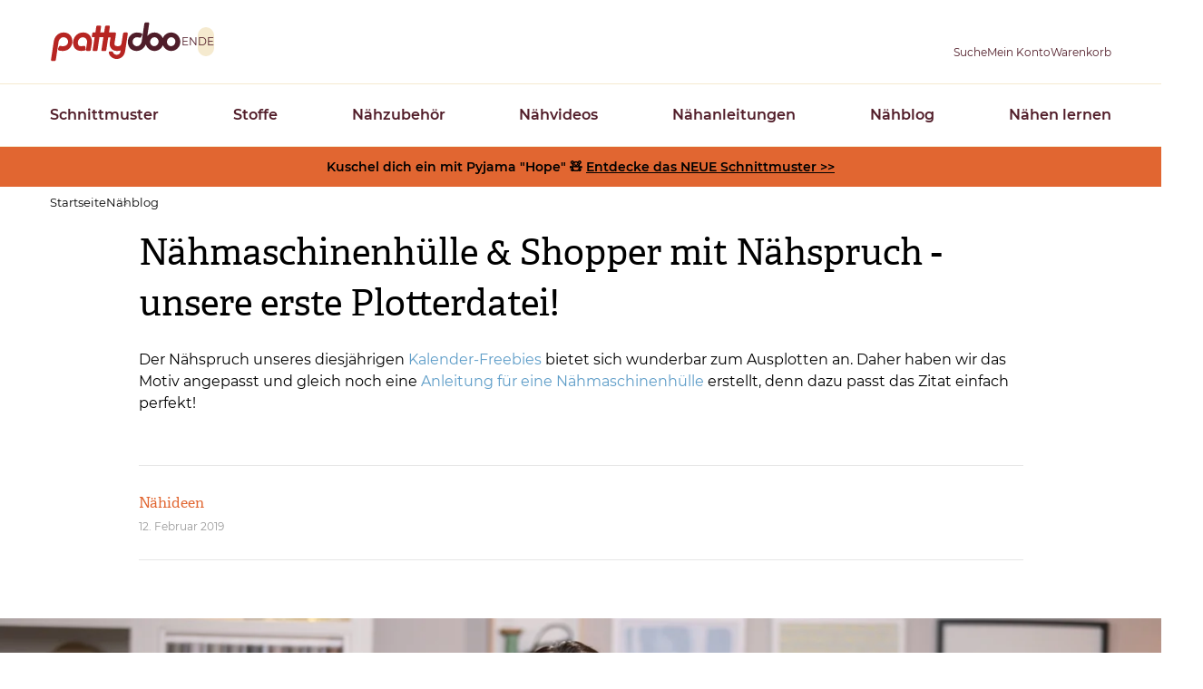

--- FILE ---
content_type: text/html; charset=UTF-8
request_url: https://www.pattydoo.de/blog/naehspruch-plotterdatei
body_size: 32787
content:
<!DOCTYPE html>
<html lang="de" dir="ltr" prefix="og: https://ogp.me/ns#">
  <head>
          <script type="text/javascript">
        (function(){var name="nostojs";window[name]=window[name]||function(cb){(window[name].q=window[name].q||[]).push(cb);};})();
      </script>
      <script src="//connect.nosto.com/include/d2ubzrgb" async></script>
        <meta charset="utf-8" />
<script type="text/javascript" id="Cookiebot" src="https://consent.cookiebot.com/uc.js" data-cbid="4f4e0b26-a936-4cf3-ba40-d46b8af90f32" data-blockingmode="auto" async="async"></script>
<noscript><style>form.antibot * :not(.antibot-message) { display: none !important; }</style>
</noscript><script>var _paq = _paq || [];(function(){var u=(("https:" == document.location.protocol) ? "https://pin.pattydoo.de/" : "http://pin.pattydoo.de/");_paq.push(["setSiteId", "1"]);_paq.push(["setTrackerUrl", u+"matomo.php"]);_paq.push(["setDoNotTrack", 1]);_paq.push(["disableCookies"]);_paq.push(["setCookieDomain", ".pattydoo.de"]);if (!window.matomo_search_results_active) {_paq.push(["trackPageView"]);}_paq.push(["setIgnoreClasses", ["no-tracking","colorbox"]]);_paq.push(["enableLinkTracking"]);var d=document,g=d.createElement("script"),s=d.getElementsByTagName("script")[0];g.type="text/javascript";g.defer=true;g.async=true;g.src=u+"matomo.js";s.parentNode.insertBefore(g,s);})();</script>
<meta name="description" content="Selbstgenähte, passende Stoffhülle für die Nähmaschine und Shopper mit witzigem Nähspruch » Plotterdatei &amp; gratis Anleitungen zum Nachnähen bei pattydoo" />
<meta name="abstract" content="Selbstgenähte, passende Stoffhülle für die Nähmaschine und Shopper mit witzigem Nähspruch » Plotterdatei &amp; gratis Anleitungen zum Nachnähen bei pattydoo" />
<link rel="canonical" href="https://www.pattydoo.de/blog/naehspruch-plotterdatei" />
<meta name="robots" content="index, follow" />
<meta name="Generator" content="Drupal 11 (https://www.drupal.org); Commerce 3" />
<meta name="MobileOptimized" content="width" />
<meta name="HandheldFriendly" content="true" />
<meta name="viewport" content="width=device-width, initial-scale=1.0" />
<script type="application/ld+json">{
    "@context": "https://schema.org",
    "@graph": [
        {
            "@type": "BlogPosting",
            "name": "Nähmaschinenhülle \u0026 Shopper mit Nähspruch - unsere erste Plotterdatei!",
            "headline": "Nähmaschinenhülle \u0026 Shopper mit Nähspruch - unsere erste Plotterdatei!",
            "about": "Nähideen",
            "description": "Der Nähspruch unseres diesjährigen",
            "datePublished": "2019-02-12T08:42:17+0100",
            "dateModified": "2024-10-11T11:02:53+0200",
            "isAccessibleForFree": "True",
            "author": {
                "@type": "Organization",
                "name": "pattydoo",
                "url": "https://www.pattydoo.de/"
            },
            "publisher": {
                "@type": "Organization",
                "name": "pattydoo",
                "url": "https://www.pattydoo.de/",
                "logo": {
                    "@type": "ImageObject",
                    "url": "https://www.pattydoo.de//themes/custom/pat/pattydoo-master/dist/assets/img/globals/logo_pattydoo.png",
                    "width": "145",
                    "height": "55"
                }
            },
            "mainEntityOfPage": "https://www.pattydoo.de/blog/naehspruch-plotterdatei"
        }
    ]
}</script>
<link rel="alternate" hreflang="de" href="https://www.pattydoo.de/blog/naehspruch-plotterdatei" />
<link rel="alternate" type="application/rss+xml" title="pattydoo Sewing Blog Feed" href="https://www.pattydoo.de/blog/feed" />

    <title>Nähmaschinenhülle &amp; Shopper mit Nähspruch » Plotterdatei| PATTYDOO</title>
    <link rel="stylesheet" media="all" href="/sites/default/files/css/css_8FxP5694m9Ii5Gyt-ZFTwslz2HPalkKQkZSVI8VV9Qc.css?delta=0&amp;language=de&amp;theme=pattydoo&amp;include=[base64]" />
<link rel="stylesheet" media="all" href="/sites/default/files/css/css_ibJ-PDW3XAvP0j5sTuUi-PqkbQYMrSQs3Ymf4uY2lIQ.css?delta=1&amp;language=de&amp;theme=pattydoo&amp;include=[base64]" />
<link rel="stylesheet" media="all" href="/themes/custom/pattydoo/assets/css/tailwind.css?t58zws" />
<link rel="stylesheet" media="all" href="/sites/default/files/css/css_Mvy_EwHBighkgwe1GWZBu3zlYOv1n-r44XiF6BSerLQ.css?delta=3&amp;language=de&amp;theme=pattydoo&amp;include=[base64]" />

    <script type="application/json" data-drupal-selector="drupal-settings-json">{"path":{"baseUrl":"\/","pathPrefix":"","currentPath":"node\/1235","currentPathIsAdmin":false,"isFront":false,"currentLanguage":"de"},"pluralDelimiter":"\u0003","suppressDeprecationErrors":true,"ajaxPageState":{"libraries":"[base64]","theme":"pattydoo","theme_token":null},"ajaxTrustedUrl":{"form_action_p_pvdeGsVG5zNF_XLGPTvYSKCf43t8qZYSwcfZl2uzM":true,"\/comment\/reply\/node\/1235\/field_comments":true,"\/ajax_comments\/add\/node\/1235\/field_comments":true,"\/suche-bug":true},"matomo":{"disableCookies":true,"trackMailto":true},"cookiebot":{"message_placeholder_cookieconsent_optout_marketing_show":false,"message_placeholder_cookieconsent_optout_marketing":"\u003Cdiv class=\u0022cookiebot cookieconsent-optout-marketing\u0022\u003E\n\t\u003Cdiv class=\u0022cookieconsent-optout-marketing__inner\u0022\u003E\n\t\t\u003Cp\u003EPlease \u003Ca class=\u0022cookieconsent-optout-marketing__cookiebot-renew\u0022 href=\u0022!cookiebot_renew\u0022\u003Eaccept marketing-cookies\u003C\/a\u003E to view this embedded content from \u003Ca class=\u0022cookieconsent-optout-marketing__from-src-url\u0022 href=\u0022!cookiebot_from_src_url\u0022 target=\u0022_blank\u0022\u003E!cookiebot_from_src_url\u003C\/a\u003E\u003C\/p\u003E\n\n\t\u003C\/div\u003E\n\u003C\/div\u003E\n"},"trustedShopsStars":{"502":{"tsid":"X9F527A6DD4CA670E131C17B6F31F36FF","skus":["SKU-N\u00e4hmaschinenh\u00fclle"]},"9299":{"tsid":"X9F527A6DD4CA670E131C17B6F31F36FF","skus":["snaply-94705"]},"1489":{"tsid":"X9F527A6DD4CA670E131C17B6F31F36FF","skus":["snaply-3323","snaply-3324","snaply-3325"]},"1281":{"tsid":"X9F527A6DD4CA670E131C17B6F31F36FF","skus":["snaply-9570","snaply-9571"]},"1706":{"tsid":"X9F527A6DD4CA670E131C17B6F31F36FF","skus":["snaply-33272","snaply-33273","snaply-33274"]}},"antibot":{"forms":{"comment-form":{"id":"ajax-comments-reply-form-node-1235-field-comments-0-0","key":"wfTmoXOBfugTHtmgr7M4TzpH31eXGtsYvfvwyQBF81l"}}},"ajax":{"edit-ajax-comments-reply-form-node-1235-field-comments-0-0":{"url":"\/ajax_comments\/add\/node\/1235\/field_comments","wrapper":"node-blog-post-field-comments","method":"replace","effect":"fade","event":"mousedown","keypress":true,"prevent":"click","httpMethod":"POST","dialogType":"ajax","submit":{"_triggering_element_name":"op","_triggering_element_value":"Speichern"}}},"user":{"uid":0,"permissionsHash":"fc7ccbeb78947499a448c093e1aef438d8662fd58aba3840e1d7e93a9f0b0c02"}}</script>
<script src="//widgets.trustedshops.com/reviews/tsSticker/tsProductStickerSummary.js"></script>
<script src="/sites/default/files/js/js_iJrgNSnBLPRvs6DkCO_YrAjB9hCqPeQglC02pUkMEYU.js?scope=header&amp;delta=1&amp;language=de&amp;theme=pattydoo&amp;include=[base64]"></script>


        
<link rel="icon" type="image/x-icon" href="/themes/custom/pattydoo/assets/favicon/favicon.ico">

<link rel="apple-touch-icon" href="/themes/custom/pattydoo/assets/favicon/apple-touch-icon.png">
<link rel="apple-touch-icon" sizes="152x152" href="/themes/custom/pattydoo/assets/favicon/apple-touch-icon-ipad.png">
<link rel="apple-touch-icon" sizes="180x180" href="/themes/custom/pattydoo/assets/favicon/apple-touch-icon-iphone-retina.png">
<link rel="apple-touch-icon" sizes="167x167" href="/themes/custom/pattydoo/assets/favicon/apple-touch-icon-ipad-retina.png">
<link rel="mask-icon" href="/themes/custom/pattydoo/assets/favicon/safari-pinned-tab.svg" color="#e16631">

<link rel="shortcut icon" href="/themes/custom/pattydoo/assets/favicon/android-touch-icon.png" sizes="196x196">
<link rel="manifest" href="/themes/custom/pattydoo/assets/favicon/manifest.json">
<meta name="msapplication-TileColor" content="#e16631">
<meta name="theme-color" content="#e16631">
<meta name="msapplication-config" content="/themes/custom/pattydoo/assets/favicon/browserconfig.xml">

    
        <link rel="preload" href="/themes/custom/pattydoo/assets/fonts/montserrat/montserrat-v12-latin-regular.woff2" as="font" type="font/woff2" crossorigin="anonymous">
<link rel="preload" href="/themes/custom/pattydoo/assets/fonts/montserrat/montserrat-v12-latin-italic.woff2" as="font" type="font/woff2" crossorigin="anonymous">
<link rel="preload" href="/themes/custom/pattydoo/assets/fonts/montserrat/montserrat-v12-latin-600.woff2" as="font" type="font/woff2" crossorigin="anonymous">
<link rel="preload" href="/themes/custom/pattydoo/assets/fonts/montserrat/montserrat-v12-latin-600italic.woff2" as="font" type="font/woff2" crossorigin="anonymous">
<link rel="preload" href="/themes/custom/pattydoo/assets/fonts/5334080/728f1b95-d263-4e9b-9707-2bad9aeb5231.woff2" as="font" type="font/woff2" crossorigin="anonymous">
<link rel="preload" href="/themes/custom/pattydoo/assets/fonts/4e050b8/4e050b8ce0b670d3101c61b157f0fa7c.woff2" as="font" type="font/woff2" crossorigin="anonymous">

      </head>
  <body>
        <a href="#main-content" class="visually-hidden focusable">
      Direkt zum Inhalt
    </a>
    
      <div class="dialog-off-canvas-main-canvas" data-off-canvas-main-canvas>
    <div class="layout-container">
                
  <header data-component-id="pattydoo:header" role="banner">
  <div class="bg-paper z-cover js-header-content shadow lg:shadow-none header__root">
    <div class="transition-[padding] header__body js-header-body">
      <div class="container">
        <div class="
          grid grid-cols-3
          lg:flex
          items-center
          gap-x-7
          gap-y-3
          justify-between">

                      <div class="justify-self-start flex items-center lg:hidden">
                            <button type="button" class="js-header-menu-open opacity-20 cursor-default" aria-label="Open menu"><i class="block aspect-square h-6 bg-[url('../icons/icon-burger--brown.svg')] bg-cover bc-center"></i></button>
            </div>
                    <div class="justify-self-center lg:flex lg:gap-3 lg:items-center">
                  <a href="/" rel="home" class="hover:opacity-80">
      <img class="logo transition-[height] h-11" width="145" height="44" src="/themes/custom/pattydoo/logo.svg" alt="Startseite" fetchpriority="high" />
    </a>
      


                          <div class="max-lg:hidden">
                <div class="language-switcher-language-url" id="block-pattydoo-languageswitcher" role="navigation">
        <ul class="links flex gap-1"><li hreflang="en" data-drupal-link-system-path="&lt;front&gt;"><a href="/en" class="language-link language-switcher-link" data-preprocess="pattydoo.theme" hreflang="en" data-drupal-link-system-path="&lt;front&gt;">EN</a></li><li hreflang="de" data-drupal-link-system-path="node/1235" class="is-active" aria-current="page"><a href="/blog/naehspruch-plotterdatei" class="language-link language-switcher-link is-active" data-preprocess="pattydoo.theme" hreflang="de" data-drupal-link-system-path="node/1235" aria-current="page">DE</a></li></ul>
  </div>

              </div>
                      </div>
          <div class="flex gap-x-4 sm:gap-x-8 gap-y-2 justify-self-end">
                          


<div class="views-exposed-form lg:relative group z-[510]" data-drupal-selector="views-exposed-form-search-page-search-block" id="block-search-pagesearch-block" data-component-id="pattydoo:search-dropdown">
  <a class="!text-primaryDark flex-col items-center hidden lg:flex" role="button" href="/suche-bug" aria-label="Suche">
    <i class="
      icon-hover
      block
      h-6
      bg-[url('../icons/icon-magnifier-thin--brown.svg')]
      group-hover:before:bg-[url('../icons/icon-magnifier--brown.svg')]
      group-hover:before:opacity-100
      aspect-square
      js-search-mobile-open"></i>
    <span class="max-lg:hidden text-xs slide-out-on-scroll transition-all">Suche</span>
  </a>
    <button type="button" class="js-search-toggle lg:hidden flex" aria-label="Toggle search">
    <i class="
      icon-hover
      block
      h-6
      bg-[url('../icons/icon-magnifier-thin--brown.svg')]
      group-hover:before:bg-[url('../icons/icon-magnifier--brown.svg')]
      group-hover:before:opacity-100
      aspect-square
      js-search-mobile-open"></i>
    <i class="
      invisible
      absolute
      lg:hidden
      block
      h-6
      bg-[url('../icons/icon-x--brown.svg')]
      aspect-square
      js-search-mobile-close"></i>
  </button>
      <div class="
    js-search-fieldset
    before:lg:w-0
    before:lg:h-0
    before:lg:content-['']
    before:lg:block
    before:lg:border-solid
    before:lg:border-t-0
    before:lg:border-r-[12px]
    before:lg:border-b-[14px]
    before:lg:border-l-[12px]
    before:lg:border-[transparent_transparent_#ffffff_transparent]
    before:lg:absolute
    before:lg:bottom-full
    before:lg:left-1/2
    before:lg:-translate-x-1/2

    after:lg:content-['']
    after:lg:block
    after:lg:absolute
    after:lg:bottom-full
    after:lg:left-1/2
    after:lg:-translate-x-1/2
    after:lg:h-[40px]
    after:lg:w-[180px]

    absolute
    px-5
    py-2.5
    left-0
    top-full
    bg-block
    w-full
    invisible
    lg:bg-paper
    lg:w-auto
    lg:left-1/2
    lg:top-[calc(100%+14px)]
    lg:-translate-x-1/2
    lg:drop-shadow-[0_0_12.5px_rgba(0,0,0,0.15)]
    lg:p-6
    lg:invisible
    lg:opacity-0
    lg:transition-opacity
    group-hover:lg:opacity-100
    group-hover:lg:visible">
    <form action="/suche-bug" method="get" id="views-exposed-form-search-page-search-block" accept-charset="UTF-8">
  

<div class="js-form-item form-item form-type-textfield js-form-type-textfield form-item-s js-form-item-s form-no-label">
        


    
        
  <input data-drupal-selector="edit-s" type="text" id="edit-s" name="s" value="" size="30" maxlength="128" class="form-text border-beige border-[1px] border-solid py-3 px-5 bg-paper rounded-l shadow-input w-full focus:border-borderDark outline-borderDark lg:p-3 bg-none h-[2.5rem] border-link border-r-0 lg:border-r-[1px] lg:max-w-[280px] lg:w-auto lg:border-beige xl:max-w-none" data-component-id="pattydoo:textbox" />

        </div>

  <div data-drupal-selector="edit-actions" class="form-actions js-form-wrapper form-wrapper" id="edit-actions--2">
  <input data-drupal-selector="edit-submit-search-page" type="submit" id="edit-submit-search-page" value="Suchen" class="button js-form-submit form-submit" />

</div>


</form>

  </div>
</div>

              
              
<div id="block-pattydoo-userlogin" role="form" data-component-id="pattydoo:icon-subtitle-dropdown" class="lg:relative group z-[510]">
  <a class="!text-primaryDark flex-col items-center flex group" href="https://www.pattydoo.de/user/login" aria-label="Benutzer">
    <i class="
      icon-hover
      block
      h-6
      bg-[url('../icons/icon-person-thin--brown.svg')]
      group-hover:before:bg-[url('../icons/icon-person--brown.svg')]
      group-hover:before:opacity-100
      aspect-square
      js-search-mobile-open"></i>
    <span class="max-lg:hidden text-xs slide-out-on-scroll transition-all">Mein Konto</span>
  </a>
      <div class="
    before:lg:w-0
    before:lg:h-0
    before:lg:content-['']
    before:lg:block
    before:lg:border-solid
    before:lg:border-t-0
    before:lg:border-r-[12px]
    before:lg:border-b-[14px]
    before:lg:border-l-[12px]
    before:lg:border-[transparent_transparent_#ffffff_transparent]
    before:lg:absolute
    before:lg:bottom-full
    before:lg:left-1/2
    before:lg:-translate-x-1/2

    after:lg:content-['']
    after:lg:block
    after:lg:absolute
    after:lg:bottom-full
    after:lg:left-1/2
    after:lg:-translate-x-1/2
    after:lg:h-[14px]
    after:lg:w-full

    dropdown__content
    min-w-80
    shadow
    absolute
    hidden
    lg:block
    bg-paper
    w-auto
    left-1/2
    top-[calc(100%+14px)]
    -translate-x-1/2
    drop-shadow-[0_0_12.5px_rgba(0,0,0,0.15)]
    p-3
    invisible
    opacity-0
    transition-opacity
    group-hover:lg:opacity-100
    group-hover:lg:visible
  ">
    <form class="user-login-form" data-drupal-selector="user-login-form" action="/blog/naehspruch-plotterdatei?destination=/blog/naehspruch-plotterdatei" method="post" id="user-login-form" accept-charset="UTF-8">
  

<div class="js-form-item form-item form-type-email js-form-type-email form-item-name js-form-item-name">
      <label for="edit-name" class="js-form-required form-required label">E-Mail Adresse</label>
        
  

    
  
  <input autocorrect="none" autocapitalize="none" spellcheck="false" autocomplete="username" data-drupal-selector="edit-name" type="email" id="edit-name" name="name" value="" size="15" maxlength="254" class="form-email required border-beige border-[1px] border-solid py-3 px-5 bg-paper rounded shadow-input w-full focus:border-borderDark outline-borderDark lg:p-3 bg-none h-[2.5rem]" required="required" data-component-id="pattydoo:textbox" />


        </div>
<div class="mt-2">

<div class="js-form-item form-item form-type-password js-form-type-password form-item-pass js-form-item-pass">
      <label for="edit-pass" class="js-form-required form-required label">Passwort</label>
        
  

    
  
  <input autocomplete="current-password" data-drupal-selector="edit-pass" type="password" id="edit-pass" name="pass" size="15" maxlength="128" class="form-text required border-beige border-[1px] border-solid py-3 px-5 bg-paper rounded shadow-input w-full focus:border-borderDark outline-borderDark lg:p-3 bg-none h-[2.5rem]" required="required" data-component-id="pattydoo:textbox" />


        </div>
</div>
  <input autocomplete="off" data-drupal-selector="form-qe8ywaeckeubyvx-dtcvfz2voa4wrovqdajs2gddurg" type="hidden" name="form_build_id" value="form-Qe8YwAECKeUBYVX-DTcVfz2vOA4WrOvQDajS2gDdUrg" />

  <input data-drupal-selector="edit-user-login-form" type="hidden" name="form_id" value="user_login_form" />

  <div class="mt-6 form-actions js-form-wrapper form-wrapper" data-drupal-selector="edit-actions" id="edit-actions">





  
  

  <button data-drupal-selector="edit-submit" type="submit" id="edit-submit" name="op" value="Anmelden" class="button js-form-submit form-submit btn w-full btn--primary" data-component-id="pattydoo:button" data-component-variant="primary">Anmelden</button>
  


</div>

</form>
<ul class="flex flex-col gap-2 mt-2 text-center"><li>




  
  

  <a class="btn w-full create-account btn--ghost" href="/user/register">Registrieren</a>

</li><li><a href="/user/password" title="Anweisungen zum Zurücksetzen des Passwortes per E-Mail zusenden." class="request-password-link btn text-xs w-full text-pale border-0 font-normal hover:text-ink focus:text-ink">Passwort vergessen?</a></li></ul>
  </div>
</div>

                              
<div class="cart--cart-block js-subtitle-sidebar z-[800]" data-component-id="pattydoo:icon-subtitle-sidebar">

            <div class="hidden lg:block">
      <div data-component-id="pattydoo:icon-subtitle">
  <a class="!text-primaryDark flex-col items-center flex group relative" href="/warenkorb" aria-label="Warenkorb">
    

  
<i class="icon-hover block h-6 group-hover:before:opacity-100 aspect-square bg-[url(&quot;../icons/icon-bag-thin--brown.svg&quot;)] group-hover:before:bg-[url(&quot;../icons/icon-bag--brown.svg&quot;)]">
  </i>
    <span class="max-lg:hidden text-xs slide-out-on-scroll transition-all">Warenkorb</span>
  </a>
</div>
    </div>
        <div class="lg:hidden">
      <a
        id="mobile-cart-toggle"
        aria-label="Warenkorb"
        role="button"
        class="use-ajax js-sidebar-right-open !text-ink"
        href="/commerce/ajax/cart">
        

  
<i class="icon-hover block h-6 group-hover:before:opacity-100 aspect-square bg-[url(&quot;../icons/icon-bag-thin--brown.svg&quot;)] group-hover:before:bg-[url(&quot;../icons/icon-bag--brown.svg&quot;)]">
  </i>
      </a>
    </div>
  
    <div class="lg:hidden">
        <div class="
      js-siderbar-right-overlay
      content-['']
      z-cover
      block
      bg-[rgba(74,74,74,.75)]
      fixed
      w-[100vw]
      h-dvh
      right-0
      bottom-0
      transition-opacity
      transition-visibility
      opacity-0
      invisible
      ">
              </div>
        <div class="
      sidebar
      js-sidebar-right
      transition-transform
      bg-beige
      bg-pattern-beige
      p-4
      fixed
      z-cover
      right-0
      translate-x-full
      w-[100vw]
      overflow-y-auto
      min-[520px]:max-w-[480px]
      h-[100vh]
      flex
      flex-col
      ">
        <header class="flex justify-between items-baseline gap mb-4">
          <span class="text-2xl font-secondary">Warenkorb</span>
          <button type="button" class="group js-sidebar-right-close" aria-label="Schließen">
            <i class="
              block
              icon-hover
              h-5
              bg-contain
              bg-[url('../icons/icon-x--brown.svg')]
              before:bg-[url('../icons/icon-x--blue.svg')]
              group-hover:bg-opacity-100
              aspect-square"></i>
          </button>
        </header>
        <div class="js-sidebar-right-content grow">
          <div id="shopping-cart-small">
                        <div class="flex justify-center items-center h-full bg-paper min-h-40">
              <div class="ajax-progress ajax-progress-throbber">
                <div class="throbber">&nbsp;</div>
              </div>
            </div>
          </div>
        </div>
    </div>
  </div>
</div>


                      </div>
        </div>
      </div>
    </div>

                <div class="
        header__overlay
        js-header-overlay
        bg-[rgba(74,74,74,.75)]
        top-0
        fixed
        w-screen
        h-screen
        transition-opacity
        transition-visibility
        opacity-0
        z-[800]
        lg:hidden
        invisible"></div>

            <div class="
        header__container
        top-0
        max-lg:transition-transform
        max-lg:-translate-x-full
        fixed
        left-0
        min-w-80
        max-lg:h-dvh
        max-lg:max-h-dvh
        max-lg:overflow-auto
        lg:pt-0
        bg-paper
        shadow
        z-[810]
        lg:shadow-none
        lg:static
        lg:border-y
        lg:border-beige">

                <div class="pt-4 pl-6 pr-5 pb-6 lg:hidden">
          <div class="flex justify-between gap mb-5">
                        <button type="button" class="
              header__drill-back
              js-header-drilldown-back
              text-link
              bg-[url(../icons/icon-angle-left-regular--danube.svg)]
              bg-no-repeat
              pl-[1.2em]
              bg-[length:1.8em_1.8em]
              bg-[-0.5em_-0.14em]
              invisible
            ">Zurück</button>

                        <button aria-label="Schließen" type="button" class="
              js-header-menu-close
              aspect-square
              h-5
              icon-hover
              bg-[url(../icons/icon-x--blue.svg)]
              before:top-0
              before:left-0
              hover:before:bg-[url(../icons/icon-x--brown.svg)]
            "></button>
          </div>

                              <ol
            class="js-drill-progress flex gap-2.5 h-[5px]"
            data-progress-bar="<li data-added-via-js class='block h-[5px] bg-[#a28c8e] w-[80px] rounded-full shrink basis-16 last:bg-primaryDark'></li>">
                      </ol>
        </div>

          <nav role="navigation" aria-labelledby="block-pattydoo-mainnavigation-menu" id="block-pattydoo-mainnavigation">
        


<div class="
  js-drilldown
  overflow-hidden
  lg:overflow-visible
  lg:z-0
  relative
  border-y
  border-dashed
  border-primaryHover
  lg:static
  lg:border-none
  lg:container
">
                <ul class="divide-y divide-dashed divide-primaryHover lg:divide-none flex flex-col lg:flex-row bg-block lg:bg-transparent lg:justify-between lg:gap-x-14 lg:gap-y-2">
    
    
    
    
        
              <li class="group">
                                                                    <div class="max-lg:hidden">
              <a href="/schnittmuster" target="_self" title="Schnittmuster Überblick" class="menu-link-main block py-3.5 px-[22px] pr-14 lg:py-5 lg:px-0 text-primaryDark hover:text-primaryHover font-semibold lg:z-[200] lg:relative lg:py-[22px]" data-drupal-link-system-path="node/1">Schnittmuster</a>
            </div>

                        <button type="button" class="menu-link-main block py-3.5 px-[22px] pr-14 lg:py-5 lg:px-0 text-primaryDark hover:text-primaryHover font-semibold lg:z-[200] lg:relative lg:py-[22px] w-full text-left js-drilldown-btn lg:hidden bg-[url(../icons/icon-angle-right-regular--brown.svg)] lg:bg-none bg-[length:0.7em_auto] bg-[right_24px_center] bg-no-repeat
            ">Schnittmuster</button>

                                                  <div class="
        lg:transition-[visibility]
        lg:invisible
        lg:absolute
        lg:left-0
        lg:w-full
        lg:z-100
        lg:top-full
        lg:left-0
        lg:bg-paper
        lg:shadow-menu
        group-hover:visible
        before:content-['']
        before:block
        before:h-[40px]
        before:w-full
        before:bottom-full
        before:absolute
        before:bg-transparent
      ">
        <div class="lg:container">
                    <ul
            data-level="1"
            style="grid-template-rows: repeat(2, 1fr);"
                                                class="
              js-drilldown-sub
              bg-block
              absolute
              left-full
              top-0
              w-full
              max-lg:transition-transform
              max-lg:divide-y
              max-lg:divide-dashed
              max-lg:divide-primaryHover
              lg:h-full
              lg:bg-transparent
              lg:left-auto
              lg:top-auto
              lg:w-auto
              lg:h-auto
              lg:relative
              lg:grid-cols-5
              lg:grid
              lg:grid-flow-col
              lg:py-[26px]
              lg:-ml-5
              after:lg:content-['']
              after:lg:block
              after:lg:absolute
              after:lg:top-0
              after:lg:left-0
              after:lg:h-full
              after:lg:w-[1px]
              after:lg:bg-paper
              
          ">
    
    
    
    
              <li class="lg:hidden"><a href="/schnittmuster" target="_self" title="Schnittmuster Überblick" class="menu-link-main block py-3.5 px-[22px] pr-14 lg:py-5 lg:px-0 text-primaryDark hover:text-primaryHover font-semibold lg:z-[200] lg:relative lg:py-[22px]" data-drupal-link-system-path="node/1">Schnittmuster</a></li>
    
              <li class="lg:border-l lg:border-dashed lg:border-primaryDark">
                                                        <div class="max-lg:hidden">
              <a href="/schnittmuster-damen" target="_self" title="Schnittmuster für Damen" class="block max-lg:py-3.5 max-lg:px-[22px] max-lg:pl-[50px] text-primaryDark hover:text-primaryHover origin-[top_center] lg:pb-5 lg:pl-5 lg:scale-y-0 lg:opacity-0 group-hover:lg:duration-300 group-hover:lg:!scale-y-100 group-hover:lg:!opacity-100" data-drupal-link-system-path="node/6">Damen</a>
            </div>

                        <button type="button" class="menu-link-main block py-3.5 px-[22px] pr-14 lg:py-5 lg:px-0 text-primaryDark hover:text-primaryHover font-semibold lg:z-[200] lg:relative lg:py-[22px] w-full text-left js-drilldown-btn lg:hidden pl-[50px] !font-normal bg-[url(../icons/icon-angle-right-regular--brown.svg)] lg:bg-none bg-[length:0.7em_auto] bg-[right_24px_center] bg-no-repeat">Damen</button>

                                                  <div class="
        lg:transition-[visibility]
        lg:invisible
        lg:absolute
        lg:left-0
        lg:w-full
        lg:z-100
        lg:top-full
        lg:left-0
        lg:bg-paper
        lg:shadow-menu
        group-hover:visible
        before:content-['']
        before:block
        before:h-[40px]
        before:w-full
        before:bottom-full
        before:absolute
        before:bg-transparent
      ">
        <div class="lg:container">
                    <ul
            data-level="2"
            style="grid-template-rows: repeat(2, 1fr);"
                                                class="
              js-drilldown-sub
              bg-block
              absolute
              left-full
              top-0
              w-full
              max-lg:transition-transform
              max-lg:divide-y
              max-lg:divide-dashed
              max-lg:divide-primaryHover
              lg:h-full
              lg:bg-transparent
              lg:left-auto
              lg:top-auto
              lg:w-auto
              lg:h-auto
              lg:relative
              lg:grid-cols-5
              lg:grid
              lg:grid-flow-col
              lg:py-[26px]
              lg:-ml-5
              after:lg:content-['']
              after:lg:block
              after:lg:absolute
              after:lg:top-0
              after:lg:left-0
              after:lg:h-full
              after:lg:w-[1px]
              after:lg:bg-paper
              lg:!hidden
          ">
    
    
    
    
              <li class="lg:hidden"><a href="/schnittmuster-damen" target="_self" title="Schnittmuster für Damen" class="menu-link-main block py-3.5 px-[22px] pr-14 lg:py-5 lg:px-0 text-primaryDark hover:text-primaryHover font-semibold lg:z-[200] lg:relative lg:py-[22px]" data-drupal-link-system-path="node/6">Damen</a></li>
    
              <li class="lg:border-l lg:border-dashed lg:border-primaryDark">
                                                        <a href="/schnittmuster-damen/blusen-tuniken" title="Schnittmuster für Damenblusen &amp; Tuniken" class="block max-lg:py-3.5 max-lg:px-[22px] max-lg:pl-[50px] text-primaryDark hover:text-primaryHover origin-[top_center] lg:pb-5 lg:pl-5 lg:scale-y-0 lg:opacity-0 group-hover:lg:duration-300 group-hover:lg:!scale-y-100 group-hover:lg:!opacity-100" data-drupal-link-system-path="node/2404">Blusen &amp; Tuniken</a>
                  
      </li>
          <li class="lg:border-l lg:border-dashed lg:border-primaryDark">
                                                        <a href="/schnittmuster-damen/kapuzenpullover-sweatshirts" title="Schnittmuster für Damen-Kapuzenpullover &amp; Sweatshirts" class="block max-lg:py-3.5 max-lg:px-[22px] max-lg:pl-[50px] text-primaryDark hover:text-primaryHover origin-[top_center] lg:pb-5 lg:pl-5 lg:scale-y-0 lg:opacity-0 group-hover:lg:duration-300 group-hover:lg:!scale-y-100 group-hover:lg:!opacity-100" data-drupal-link-system-path="node/2417">Hoodies &amp; Sweatshirts</a>
                  
      </li>
          <li class="lg:border-l lg:border-dashed lg:border-primaryDark">
                                                        <a href="/schnittmuster-damen/hosen" class="block max-lg:py-3.5 max-lg:px-[22px] max-lg:pl-[50px] text-primaryDark hover:text-primaryHover origin-[top_center] lg:pb-5 lg:pl-5 lg:scale-y-0 lg:opacity-0 group-hover:lg:duration-300 group-hover:lg:!scale-y-100 group-hover:lg:!opacity-100" title="Schnittmuster für Damenhosen" data-drupal-link-system-path="node/2079">Hosen</a>
                  
      </li>
          <li class="lg:border-l lg:border-dashed lg:border-primaryDark">
                                                        <a href="/schnittmuster-damen/jacken-mantel" class="block max-lg:py-3.5 max-lg:px-[22px] max-lg:pl-[50px] text-primaryDark hover:text-primaryHover origin-[top_center] lg:pb-5 lg:pl-5 lg:scale-y-0 lg:opacity-0 group-hover:lg:duration-300 group-hover:lg:!scale-y-100 group-hover:lg:!opacity-100" title="Schnittmuster für Damenjacken &amp; Mäntel" data-drupal-link-system-path="node/2387">Jacken &amp; Mäntel</a>
                  
      </li>
          <li class="lg:border-l lg:border-dashed lg:border-primaryDark">
                                                        <a href="/schnittmuster-damen/jeans-hosen" title="Damen Jeanshosen" class="block max-lg:py-3.5 max-lg:px-[22px] max-lg:pl-[50px] text-primaryDark hover:text-primaryHover origin-[top_center] lg:pb-5 lg:pl-5 lg:scale-y-0 lg:opacity-0 group-hover:lg:duration-300 group-hover:lg:!scale-y-100 group-hover:lg:!opacity-100" data-drupal-link-system-path="node/2604">Jeanshosen</a>
                  
      </li>
          <li class="lg:border-l lg:border-dashed lg:border-primaryDark">
                                                        <a href="/schnittmuster-damen/jumpsuits-einteiler" title="Jumpsuits &amp; Einteiler" class="block max-lg:py-3.5 max-lg:px-[22px] max-lg:pl-[50px] text-primaryDark hover:text-primaryHover origin-[top_center] lg:pb-5 lg:pl-5 lg:scale-y-0 lg:opacity-0 group-hover:lg:duration-300 group-hover:lg:!scale-y-100 group-hover:lg:!opacity-100" data-drupal-link-system-path="node/2545">Jumpsuits</a>
                  
      </li>
          <li class="lg:border-l lg:border-dashed lg:border-primaryDark">
                                                        <a href="/schnittmuster-damen/kleider" class="block max-lg:py-3.5 max-lg:px-[22px] max-lg:pl-[50px] text-primaryDark hover:text-primaryHover origin-[top_center] lg:pb-5 lg:pl-5 lg:scale-y-0 lg:opacity-0 group-hover:lg:duration-300 group-hover:lg:!scale-y-100 group-hover:lg:!opacity-100" title="Schnittmuster für Damenkleider" data-drupal-link-system-path="node/2383">Kleider</a>
                  
      </li>
          <li class="lg:border-l lg:border-dashed lg:border-primaryDark">
                                                        <a href="/schnittmuster-damen/shirts-tops" title="Schnittmuster für Damen-Shirts &amp; -Tops" class="block max-lg:py-3.5 max-lg:px-[22px] max-lg:pl-[50px] text-primaryDark hover:text-primaryHover origin-[top_center] lg:pb-5 lg:pl-5 lg:scale-y-0 lg:opacity-0 group-hover:lg:duration-300 group-hover:lg:!scale-y-100 group-hover:lg:!opacity-100" data-drupal-link-system-path="node/2365">Shirts &amp; Tops</a>
                  
      </li>
          <li class="lg:border-l lg:border-dashed lg:border-primaryDark">
                                                        <a href="/schnittmuster-damen/unterwaesche-bademode" class="block max-lg:py-3.5 max-lg:px-[22px] max-lg:pl-[50px] text-primaryDark hover:text-primaryHover origin-[top_center] lg:pb-5 lg:pl-5 lg:scale-y-0 lg:opacity-0 group-hover:lg:duration-300 group-hover:lg:!scale-y-100 group-hover:lg:!opacity-100" title="Schnittmuster Unterwäsche &amp; Bademode" data-drupal-link-system-path="node/2444">Unterwäsche &amp; Bademode</a>
                  
      </li>
    
                </ul>
      </div>
    </div>
      

                  
      </li>
          <li class="lg:border-l lg:border-dashed lg:border-primaryDark">
                                                        <a href="/schnittmuster-herren" title="Schnittmuster für Herren" class="block max-lg:py-3.5 max-lg:px-[22px] max-lg:pl-[50px] text-primaryDark hover:text-primaryHover origin-[top_center] lg:pb-5 lg:pl-5 lg:scale-y-0 lg:opacity-0 group-hover:lg:duration-300 group-hover:lg:!scale-y-100 group-hover:lg:!opacity-100" data-drupal-link-system-path="node/7">Herren</a>
                  
      </li>
          <li class="lg:border-l lg:border-dashed lg:border-primaryDark">
                                                        <a href="/schnittmuster-kinder" title="Schnittmuster für Kindersachen" class="block max-lg:py-3.5 max-lg:px-[22px] max-lg:pl-[50px] text-primaryDark hover:text-primaryHover origin-[top_center] lg:pb-5 lg:pl-5 lg:scale-y-0 lg:opacity-0 group-hover:lg:duration-300 group-hover:lg:!scale-y-100 group-hover:lg:!opacity-100" data-drupal-link-system-path="node/8">Kinder</a>
                  
      </li>
          <li class="lg:border-l lg:border-dashed lg:border-primaryDark">
                                                        <a href="/schnittmuster-taschen" title="Schnittmuster für Taschen" class="block max-lg:py-3.5 max-lg:px-[22px] max-lg:pl-[50px] text-primaryDark hover:text-primaryHover origin-[top_center] lg:pb-5 lg:pl-5 lg:scale-y-0 lg:opacity-0 group-hover:lg:duration-300 group-hover:lg:!scale-y-100 group-hover:lg:!opacity-100" data-drupal-link-system-path="node/636">Taschen</a>
                  
      </li>
          <li class="lg:border-l lg:border-dashed lg:border-primaryDark">
                                                        <a href="/schnittmuster-accessoires" title="Schnittmuster für Accessoires" class="block max-lg:py-3.5 max-lg:px-[22px] max-lg:pl-[50px] text-primaryDark hover:text-primaryHover origin-[top_center] lg:pb-5 lg:pl-5 lg:scale-y-0 lg:opacity-0 group-hover:lg:duration-300 group-hover:lg:!scale-y-100 group-hover:lg:!opacity-100" data-drupal-link-system-path="node/652">Accessoires</a>
                  
      </li>
          <li class="lg:border-l lg:border-dashed lg:border-primaryDark">
                                                        <a href="/papierschnittmuster" target="_self" title="Papierschnittmuster" class="block max-lg:py-3.5 max-lg:px-[22px] max-lg:pl-[50px] text-primaryDark hover:text-primaryHover origin-[top_center] lg:pb-5 lg:pl-5 lg:scale-y-0 lg:opacity-0 group-hover:lg:duration-300 group-hover:lg:!scale-y-100 group-hover:lg:!opacity-100" data-drupal-link-system-path="node/615">Papierschnittmuster</a>
                  
      </li>
          <li class="lg:border-l lg:border-dashed lg:border-primaryDark">
                                                        <a href="/schnittmuster-a0-zum-ausplotten" class="block max-lg:py-3.5 max-lg:px-[22px] max-lg:pl-[50px] text-primaryDark hover:text-primaryHover origin-[top_center] lg:pb-5 lg:pl-5 lg:scale-y-0 lg:opacity-0 group-hover:lg:duration-300 group-hover:lg:!scale-y-100 group-hover:lg:!opacity-100" title="A0 Schnittmuster" data-drupal-link-system-path="node/2414">A0 Schnittmuster</a>
                  
      </li>
          <li class="lg:border-l lg:border-dashed lg:border-primaryDark">
                                                        <a href="/schnittmuster-kostenlos" title="Gratis Schnittmuster" class="block max-lg:py-3.5 max-lg:px-[22px] max-lg:pl-[50px] text-primaryDark hover:text-primaryHover origin-[top_center] lg:pb-5 lg:pl-5 lg:scale-y-0 lg:opacity-0 group-hover:lg:duration-300 group-hover:lg:!scale-y-100 group-hover:lg:!opacity-100" data-drupal-link-system-path="node/653">Kostenlose Schnittmuster</a>
                  
      </li>
          <li class="lg:border-l lg:border-dashed lg:border-primaryDark">
                                                        <a href="/schnittmuster/schnittmuster-gutscheine-zum-verschenken" title="Schnittmuster-Gutscheine zum Verschenken" class="block max-lg:py-3.5 max-lg:px-[22px] max-lg:pl-[50px] text-primaryDark hover:text-primaryHover origin-[top_center] lg:pb-5 lg:pl-5 lg:scale-y-0 lg:opacity-0 group-hover:lg:duration-300 group-hover:lg:!scale-y-100 group-hover:lg:!opacity-100" data-drupal-link-system-path="node/1202">Gutscheine</a>
                  
      </li>
    
                </ul>
      </div>
    </div>
      
          
                
      </li>
          <li class="group">
                                                                    <div class="max-lg:hidden">
              <a href="/stoffe" title="Stoffe zum Selbernähen" class="menu-link-main block py-3.5 px-[22px] pr-14 lg:py-5 lg:px-0 text-primaryDark hover:text-primaryHover font-semibold lg:z-[200] lg:relative lg:py-[22px]" data-drupal-link-system-path="node/2078">Stoffe</a>
            </div>

                        <button type="button" class="menu-link-main block py-3.5 px-[22px] pr-14 lg:py-5 lg:px-0 text-primaryDark hover:text-primaryHover font-semibold lg:z-[200] lg:relative lg:py-[22px] w-full text-left js-drilldown-btn lg:hidden bg-[url(../icons/icon-angle-right-regular--brown.svg)] lg:bg-none bg-[length:0.7em_auto] bg-[right_24px_center] bg-no-repeat
            ">Stoffe</button>

                                                  <div class="
        lg:transition-[visibility]
        lg:invisible
        lg:absolute
        lg:left-0
        lg:w-full
        lg:z-100
        lg:top-full
        lg:left-0
        lg:bg-paper
        lg:shadow-menu
        group-hover:visible
        before:content-['']
        before:block
        before:h-[40px]
        before:w-full
        before:bottom-full
        before:absolute
        before:bg-transparent
      ">
        <div class="lg:container">
                    <ul
            data-level="1"
            style="grid-template-rows: repeat(8, 1fr);"
                                                class="
              js-drilldown-sub
              bg-block
              absolute
              left-full
              top-0
              w-full
              max-lg:transition-transform
              max-lg:divide-y
              max-lg:divide-dashed
              max-lg:divide-primaryHover
              lg:h-full
              lg:bg-transparent
              lg:left-auto
              lg:top-auto
              lg:w-auto
              lg:h-auto
              lg:relative
              lg:grid-cols-5
              lg:grid
              lg:grid-flow-col
              lg:py-[26px]
              lg:-ml-5
              after:lg:content-['']
              after:lg:block
              after:lg:absolute
              after:lg:top-0
              after:lg:left-0
              after:lg:h-full
              after:lg:w-[1px]
              after:lg:bg-paper
              
          ">
    
    
    
    
              <li class="lg:hidden"><a href="/stoffe" title="Stoffe zum Selbernähen" class="menu-link-main block py-3.5 px-[22px] pr-14 lg:py-5 lg:px-0 text-primaryDark hover:text-primaryHover font-semibold lg:z-[200] lg:relative lg:py-[22px]" data-drupal-link-system-path="node/2078">Stoffe</a></li>
    
              <li class="lg:border-l lg:border-dashed lg:border-primaryDark">
                                                        <div class="max-lg:hidden">
              <a href="/baumwollstoffe-webware" title="Baumwollstoffe Webware" class="block max-lg:py-3.5 max-lg:px-[22px] max-lg:pl-[50px] text-primaryDark hover:text-primaryHover origin-[top_center] lg:pb-5 lg:pl-5 lg:scale-y-0 lg:opacity-0 group-hover:lg:duration-300 group-hover:lg:!scale-y-100 group-hover:lg:!opacity-100" data-drupal-link-system-path="node/2179">Baumwolle Webware</a>
            </div>

                        <button type="button" class="menu-link-main block py-3.5 px-[22px] pr-14 lg:py-5 lg:px-0 text-primaryDark hover:text-primaryHover font-semibold lg:z-[200] lg:relative lg:py-[22px] w-full text-left js-drilldown-btn lg:hidden pl-[50px] !font-normal bg-[url(../icons/icon-angle-right-regular--brown.svg)] lg:bg-none bg-[length:0.7em_auto] bg-[right_24px_center] bg-no-repeat">Baumwolle Webware</button>

                                                  <div class="
        lg:transition-[visibility]
        lg:invisible
        lg:absolute
        lg:left-0
        lg:w-full
        lg:z-100
        lg:top-full
        lg:left-0
        lg:bg-paper
        lg:shadow-menu
        group-hover:visible
        before:content-['']
        before:block
        before:h-[40px]
        before:w-full
        before:bottom-full
        before:absolute
        before:bg-transparent
      ">
        <div class="lg:container">
                    <ul
            data-level="2"
            style="grid-template-rows: repeat(1, 1fr);"
                                                class="
              js-drilldown-sub
              bg-block
              absolute
              left-full
              top-0
              w-full
              max-lg:transition-transform
              max-lg:divide-y
              max-lg:divide-dashed
              max-lg:divide-primaryHover
              lg:h-full
              lg:bg-transparent
              lg:left-auto
              lg:top-auto
              lg:w-auto
              lg:h-auto
              lg:relative
              lg:grid-cols-5
              lg:grid
              lg:grid-flow-col
              lg:py-[26px]
              lg:-ml-5
              after:lg:content-['']
              after:lg:block
              after:lg:absolute
              after:lg:top-0
              after:lg:left-0
              after:lg:h-full
              after:lg:w-[1px]
              after:lg:bg-paper
              lg:!hidden
          ">
    
    
    
    
              <li class="lg:hidden"><a href="/baumwollstoffe-webware" title="Baumwollstoffe Webware" class="menu-link-main block py-3.5 px-[22px] pr-14 lg:py-5 lg:px-0 text-primaryDark hover:text-primaryHover font-semibold lg:z-[200] lg:relative lg:py-[22px]" data-drupal-link-system-path="node/2179">Baumwolle Webware</a></li>
    
              <li class="lg:border-l lg:border-dashed lg:border-primaryDark">
                                                        <a href="/koeper-stoffe" title="Köper Stoffe" class="block max-lg:py-3.5 max-lg:px-[22px] max-lg:pl-[50px] text-primaryDark hover:text-primaryHover origin-[top_center] lg:pb-5 lg:pl-5 lg:scale-y-0 lg:opacity-0 group-hover:lg:duration-300 group-hover:lg:!scale-y-100 group-hover:lg:!opacity-100" data-drupal-link-system-path="node/2419">Köper</a>
                  
      </li>
          <li class="lg:border-l lg:border-dashed lg:border-primaryDark">
                                                        <a href="/popeline" class="block max-lg:py-3.5 max-lg:px-[22px] max-lg:pl-[50px] text-primaryDark hover:text-primaryHover origin-[top_center] lg:pb-5 lg:pl-5 lg:scale-y-0 lg:opacity-0 group-hover:lg:duration-300 group-hover:lg:!scale-y-100 group-hover:lg:!opacity-100" data-drupal-link-system-path="node/2327">Popeline</a>
                  
      </li>
          <li class="lg:border-l lg:border-dashed lg:border-primaryDark">
                                                        <a href="/seersucker" title="Seersucker" class="block max-lg:py-3.5 max-lg:px-[22px] max-lg:pl-[50px] text-primaryDark hover:text-primaryHover origin-[top_center] lg:pb-5 lg:pl-5 lg:scale-y-0 lg:opacity-0 group-hover:lg:duration-300 group-hover:lg:!scale-y-100 group-hover:lg:!opacity-100" data-drupal-link-system-path="node/2557">Seersucker</a>
                  
      </li>
    
                </ul>
      </div>
    </div>
      

                  
      </li>
          <li class="lg:border-l lg:border-dashed lg:border-primaryDark">
                                                        <div class="max-lg:hidden">
              <a href="/stoffe-beschichtet" title="Beschichtete Stoffe" class="block max-lg:py-3.5 max-lg:px-[22px] max-lg:pl-[50px] text-primaryDark hover:text-primaryHover origin-[top_center] lg:pb-5 lg:pl-5 lg:scale-y-0 lg:opacity-0 group-hover:lg:duration-300 group-hover:lg:!scale-y-100 group-hover:lg:!opacity-100" data-drupal-link-system-path="node/2319">Beschichtete Stoffe</a>
            </div>

                        <button type="button" class="menu-link-main block py-3.5 px-[22px] pr-14 lg:py-5 lg:px-0 text-primaryDark hover:text-primaryHover font-semibold lg:z-[200] lg:relative lg:py-[22px] w-full text-left js-drilldown-btn lg:hidden pl-[50px] !font-normal bg-[url(../icons/icon-angle-right-regular--brown.svg)] lg:bg-none bg-[length:0.7em_auto] bg-[right_24px_center] bg-no-repeat">Beschichtete Stoffe</button>

                                                  <div class="
        lg:transition-[visibility]
        lg:invisible
        lg:absolute
        lg:left-0
        lg:w-full
        lg:z-100
        lg:top-full
        lg:left-0
        lg:bg-paper
        lg:shadow-menu
        group-hover:visible
        before:content-['']
        before:block
        before:h-[40px]
        before:w-full
        before:bottom-full
        before:absolute
        before:bg-transparent
      ">
        <div class="lg:container">
                    <ul
            data-level="2"
            style="grid-template-rows: repeat(1, 1fr);"
                                                class="
              js-drilldown-sub
              bg-block
              absolute
              left-full
              top-0
              w-full
              max-lg:transition-transform
              max-lg:divide-y
              max-lg:divide-dashed
              max-lg:divide-primaryHover
              lg:h-full
              lg:bg-transparent
              lg:left-auto
              lg:top-auto
              lg:w-auto
              lg:h-auto
              lg:relative
              lg:grid-cols-5
              lg:grid
              lg:grid-flow-col
              lg:py-[26px]
              lg:-ml-5
              after:lg:content-['']
              after:lg:block
              after:lg:absolute
              after:lg:top-0
              after:lg:left-0
              after:lg:h-full
              after:lg:w-[1px]
              after:lg:bg-paper
              lg:!hidden
          ">
    
    
    
    
              <li class="lg:hidden"><a href="/stoffe-beschichtet" title="Beschichtete Stoffe" class="menu-link-main block py-3.5 px-[22px] pr-14 lg:py-5 lg:px-0 text-primaryDark hover:text-primaryHover font-semibold lg:z-[200] lg:relative lg:py-[22px]" data-drupal-link-system-path="node/2319">Beschichtete Stoffe</a></li>
    
              <li class="lg:border-l lg:border-dashed lg:border-primaryDark">
                                                        <a href="/stoffe/beschichtete-baumwollstoffe" class="block max-lg:py-3.5 max-lg:px-[22px] max-lg:pl-[50px] text-primaryDark hover:text-primaryHover origin-[top_center] lg:pb-5 lg:pl-5 lg:scale-y-0 lg:opacity-0 group-hover:lg:duration-300 group-hover:lg:!scale-y-100 group-hover:lg:!opacity-100" data-drupal-link-system-path="node/2339">Beschichtete Baumwollstoffe</a>
                  
      </li>
          <li class="lg:border-l lg:border-dashed lg:border-primaryDark">
                                                        <a href="/stoffe-beschichtet/outdoor-funktionsstoff" title="Funktionsstoff &quot;Bo&quot;" class="block max-lg:py-3.5 max-lg:px-[22px] max-lg:pl-[50px] text-primaryDark hover:text-primaryHover origin-[top_center] lg:pb-5 lg:pl-5 lg:scale-y-0 lg:opacity-0 group-hover:lg:duration-300 group-hover:lg:!scale-y-100 group-hover:lg:!opacity-100" data-drupal-link-system-path="node/2631">Funktionsstoff &quot;Bo&quot;</a>
                  
      </li>
          <li class="lg:border-l lg:border-dashed lg:border-primaryDark">
                                                        <a href="/stoffe-beschichtet/oilskin" class="block max-lg:py-3.5 max-lg:px-[22px] max-lg:pl-[50px] text-primaryDark hover:text-primaryHover origin-[top_center] lg:pb-5 lg:pl-5 lg:scale-y-0 lg:opacity-0 group-hover:lg:duration-300 group-hover:lg:!scale-y-100 group-hover:lg:!opacity-100" data-drupal-link-system-path="node/2290">Oilskin</a>
                  
      </li>
    
                </ul>
      </div>
    </div>
      

                  
      </li>
          <li class="lg:border-l lg:border-dashed lg:border-primaryDark">
                                                        <a href="/stoffe/blusen-kleiderstoffe" title="Blusen- &amp; Kleiderstoffe" class="block max-lg:py-3.5 max-lg:px-[22px] max-lg:pl-[50px] text-primaryDark hover:text-primaryHover origin-[top_center] lg:pb-5 lg:pl-5 lg:scale-y-0 lg:opacity-0 group-hover:lg:duration-300 group-hover:lg:!scale-y-100 group-hover:lg:!opacity-100" data-drupal-link-system-path="node/2456">Blusen- &amp; Kleiderstoffe</a>
                  
      </li>
          <li class="lg:border-l lg:border-dashed lg:border-primaryDark">
                                                        <div class="max-lg:hidden">
              <a href="/buendchenstoffe" class="block max-lg:py-3.5 max-lg:px-[22px] max-lg:pl-[50px] text-primaryDark hover:text-primaryHover origin-[top_center] lg:pb-5 lg:pl-5 lg:scale-y-0 lg:opacity-0 group-hover:lg:duration-300 group-hover:lg:!scale-y-100 group-hover:lg:!opacity-100" title="Bündchenstoffe" data-drupal-link-system-path="node/2291">Bündchen</a>
            </div>

                        <button type="button" class="menu-link-main block py-3.5 px-[22px] pr-14 lg:py-5 lg:px-0 text-primaryDark hover:text-primaryHover font-semibold lg:z-[200] lg:relative lg:py-[22px] w-full text-left js-drilldown-btn lg:hidden pl-[50px] !font-normal bg-[url(../icons/icon-angle-right-regular--brown.svg)] lg:bg-none bg-[length:0.7em_auto] bg-[right_24px_center] bg-no-repeat">Bündchen</button>

                                                  <div class="
        lg:transition-[visibility]
        lg:invisible
        lg:absolute
        lg:left-0
        lg:w-full
        lg:z-100
        lg:top-full
        lg:left-0
        lg:bg-paper
        lg:shadow-menu
        group-hover:visible
        before:content-['']
        before:block
        before:h-[40px]
        before:w-full
        before:bottom-full
        before:absolute
        before:bg-transparent
      ">
        <div class="lg:container">
                    <ul
            data-level="2"
            style="grid-template-rows: repeat(1, 1fr);"
                                                class="
              js-drilldown-sub
              bg-block
              absolute
              left-full
              top-0
              w-full
              max-lg:transition-transform
              max-lg:divide-y
              max-lg:divide-dashed
              max-lg:divide-primaryHover
              lg:h-full
              lg:bg-transparent
              lg:left-auto
              lg:top-auto
              lg:w-auto
              lg:h-auto
              lg:relative
              lg:grid-cols-5
              lg:grid
              lg:grid-flow-col
              lg:py-[26px]
              lg:-ml-5
              after:lg:content-['']
              after:lg:block
              after:lg:absolute
              after:lg:top-0
              after:lg:left-0
              after:lg:h-full
              after:lg:w-[1px]
              after:lg:bg-paper
              lg:!hidden
          ">
    
    
    
    
              <li class="lg:hidden"><a href="/buendchenstoffe" class="menu-link-main block py-3.5 px-[22px] pr-14 lg:py-5 lg:px-0 text-primaryDark hover:text-primaryHover font-semibold lg:z-[200] lg:relative lg:py-[22px]" title="Bündchenstoffe" data-drupal-link-system-path="node/2291">Bündchen</a></li>
    
              <li class="lg:border-l lg:border-dashed lg:border-primaryDark">
                                                        <a href="/fertigbuendchen-cuff-me" title="Fertigbündchen" class="block max-lg:py-3.5 max-lg:px-[22px] max-lg:pl-[50px] text-primaryDark hover:text-primaryHover origin-[top_center] lg:pb-5 lg:pl-5 lg:scale-y-0 lg:opacity-0 group-hover:lg:duration-300 group-hover:lg:!scale-y-100 group-hover:lg:!opacity-100" data-drupal-link-system-path="node/2199">Fertigbündchen</a>
                  
      </li>
    
                </ul>
      </div>
    </div>
      

                  
      </li>
          <li class="lg:border-l lg:border-dashed lg:border-primaryDark">
                                                        <div class="max-lg:hidden">
              <a href="/canvas-stoffe" title="Canvas" class="block max-lg:py-3.5 max-lg:px-[22px] max-lg:pl-[50px] text-primaryDark hover:text-primaryHover origin-[top_center] lg:pb-5 lg:pl-5 lg:scale-y-0 lg:opacity-0 group-hover:lg:duration-300 group-hover:lg:!scale-y-100 group-hover:lg:!opacity-100" data-drupal-link-system-path="node/2302">Canvas</a>
            </div>

                        <button type="button" class="menu-link-main block py-3.5 px-[22px] pr-14 lg:py-5 lg:px-0 text-primaryDark hover:text-primaryHover font-semibold lg:z-[200] lg:relative lg:py-[22px] w-full text-left js-drilldown-btn lg:hidden pl-[50px] !font-normal bg-[url(../icons/icon-angle-right-regular--brown.svg)] lg:bg-none bg-[length:0.7em_auto] bg-[right_24px_center] bg-no-repeat">Canvas</button>

                                                  <div class="
        lg:transition-[visibility]
        lg:invisible
        lg:absolute
        lg:left-0
        lg:w-full
        lg:z-100
        lg:top-full
        lg:left-0
        lg:bg-paper
        lg:shadow-menu
        group-hover:visible
        before:content-['']
        before:block
        before:h-[40px]
        before:w-full
        before:bottom-full
        before:absolute
        before:bg-transparent
      ">
        <div class="lg:container">
                    <ul
            data-level="2"
            style="grid-template-rows: repeat(1, 1fr);"
                                                class="
              js-drilldown-sub
              bg-block
              absolute
              left-full
              top-0
              w-full
              max-lg:transition-transform
              max-lg:divide-y
              max-lg:divide-dashed
              max-lg:divide-primaryHover
              lg:h-full
              lg:bg-transparent
              lg:left-auto
              lg:top-auto
              lg:w-auto
              lg:h-auto
              lg:relative
              lg:grid-cols-5
              lg:grid
              lg:grid-flow-col
              lg:py-[26px]
              lg:-ml-5
              after:lg:content-['']
              after:lg:block
              after:lg:absolute
              after:lg:top-0
              after:lg:left-0
              after:lg:h-full
              after:lg:w-[1px]
              after:lg:bg-paper
              lg:!hidden
          ">
    
    
    
    
              <li class="lg:hidden"><a href="/canvas-stoffe" title="Canvas" class="menu-link-main block py-3.5 px-[22px] pr-14 lg:py-5 lg:px-0 text-primaryDark hover:text-primaryHover font-semibold lg:z-[200] lg:relative lg:py-[22px]" data-drupal-link-system-path="node/2302">Canvas</a></li>
    
              <li class="lg:border-l lg:border-dashed lg:border-primaryDark">
                                                        <a href="/stoffe/canvas-gemustert" class="block max-lg:py-3.5 max-lg:px-[22px] max-lg:pl-[50px] text-primaryDark hover:text-primaryHover origin-[top_center] lg:pb-5 lg:pl-5 lg:scale-y-0 lg:opacity-0 group-hover:lg:duration-300 group-hover:lg:!scale-y-100 group-hover:lg:!opacity-100" data-drupal-link-system-path="node/2436">Canvas gemustert</a>
                  
      </li>
          <li class="lg:border-l lg:border-dashed lg:border-primaryDark">
                                                        <a href="/stoffe/canvas-uni" class="block max-lg:py-3.5 max-lg:px-[22px] max-lg:pl-[50px] text-primaryDark hover:text-primaryHover origin-[top_center] lg:pb-5 lg:pl-5 lg:scale-y-0 lg:opacity-0 group-hover:lg:duration-300 group-hover:lg:!scale-y-100 group-hover:lg:!opacity-100" data-drupal-link-system-path="node/2435">Canvas uni</a>
                  
      </li>
          <li class="lg:border-l lg:border-dashed lg:border-primaryDark">
                                                        <a href="/stoffe/canvas-harry" title="Canvas &quot;Harry&quot;" class="block max-lg:py-3.5 max-lg:px-[22px] max-lg:pl-[50px] text-primaryDark hover:text-primaryHover origin-[top_center] lg:pb-5 lg:pl-5 lg:scale-y-0 lg:opacity-0 group-hover:lg:duration-300 group-hover:lg:!scale-y-100 group-hover:lg:!opacity-100" data-drupal-link-system-path="node/2627">Canvas &quot;Harry&quot;</a>
                  
      </li>
    
                </ul>
      </div>
    </div>
      

                  
      </li>
          <li class="lg:border-l lg:border-dashed lg:border-primaryDark">
                                                        <div class="max-lg:hidden">
              <a href="/cordstoffe" title="Cordstoffe" class="block max-lg:py-3.5 max-lg:px-[22px] max-lg:pl-[50px] text-primaryDark hover:text-primaryHover origin-[top_center] lg:pb-5 lg:pl-5 lg:scale-y-0 lg:opacity-0 group-hover:lg:duration-300 group-hover:lg:!scale-y-100 group-hover:lg:!opacity-100" data-drupal-link-system-path="node/2298">Cordstoffe</a>
            </div>

                        <button type="button" class="menu-link-main block py-3.5 px-[22px] pr-14 lg:py-5 lg:px-0 text-primaryDark hover:text-primaryHover font-semibold lg:z-[200] lg:relative lg:py-[22px] w-full text-left js-drilldown-btn lg:hidden pl-[50px] !font-normal bg-[url(../icons/icon-angle-right-regular--brown.svg)] lg:bg-none bg-[length:0.7em_auto] bg-[right_24px_center] bg-no-repeat">Cordstoffe</button>

                                                  <div class="
        lg:transition-[visibility]
        lg:invisible
        lg:absolute
        lg:left-0
        lg:w-full
        lg:z-100
        lg:top-full
        lg:left-0
        lg:bg-paper
        lg:shadow-menu
        group-hover:visible
        before:content-['']
        before:block
        before:h-[40px]
        before:w-full
        before:bottom-full
        before:absolute
        before:bg-transparent
      ">
        <div class="lg:container">
                    <ul
            data-level="2"
            style="grid-template-rows: repeat(1, 1fr);"
                                                class="
              js-drilldown-sub
              bg-block
              absolute
              left-full
              top-0
              w-full
              max-lg:transition-transform
              max-lg:divide-y
              max-lg:divide-dashed
              max-lg:divide-primaryHover
              lg:h-full
              lg:bg-transparent
              lg:left-auto
              lg:top-auto
              lg:w-auto
              lg:h-auto
              lg:relative
              lg:grid-cols-5
              lg:grid
              lg:grid-flow-col
              lg:py-[26px]
              lg:-ml-5
              after:lg:content-['']
              after:lg:block
              after:lg:absolute
              after:lg:top-0
              after:lg:left-0
              after:lg:h-full
              after:lg:w-[1px]
              after:lg:bg-paper
              lg:!hidden
          ">
    
    
    
    
              <li class="lg:hidden"><a href="/cordstoffe" title="Cordstoffe" class="menu-link-main block py-3.5 px-[22px] pr-14 lg:py-5 lg:px-0 text-primaryDark hover:text-primaryHover font-semibold lg:z-[200] lg:relative lg:py-[22px]" data-drupal-link-system-path="node/2298">Cordstoffe</a></li>
    
              <li class="lg:border-l lg:border-dashed lg:border-primaryDark">
                                                        <a href="/stoffe/babycord" title="Babycord Stoffe" class="block max-lg:py-3.5 max-lg:px-[22px] max-lg:pl-[50px] text-primaryDark hover:text-primaryHover origin-[top_center] lg:pb-5 lg:pl-5 lg:scale-y-0 lg:opacity-0 group-hover:lg:duration-300 group-hover:lg:!scale-y-100 group-hover:lg:!opacity-100" data-drupal-link-system-path="node/2574">Babycord</a>
                  
      </li>
          <li class="lg:border-l lg:border-dashed lg:border-primaryDark">
                                                        <a href="/stoffe/breitcord" title="Breitcord Stoffe" class="block max-lg:py-3.5 max-lg:px-[22px] max-lg:pl-[50px] text-primaryDark hover:text-primaryHover origin-[top_center] lg:pb-5 lg:pl-5 lg:scale-y-0 lg:opacity-0 group-hover:lg:duration-300 group-hover:lg:!scale-y-100 group-hover:lg:!opacity-100" data-drupal-link-system-path="node/2573">Breitcord</a>
                  
      </li>
          <li class="lg:border-l lg:border-dashed lg:border-primaryDark">
                                                        <a href="/stoffe/cord-polsterstoffe" title="Cord Polsterstoffe" class="block max-lg:py-3.5 max-lg:px-[22px] max-lg:pl-[50px] text-primaryDark hover:text-primaryHover origin-[top_center] lg:pb-5 lg:pl-5 lg:scale-y-0 lg:opacity-0 group-hover:lg:duration-300 group-hover:lg:!scale-y-100 group-hover:lg:!opacity-100" data-drupal-link-system-path="node/2575">Cord Polsterstoffe</a>
                  
      </li>
          <li class="lg:border-l lg:border-dashed lg:border-primaryDark">
                                                        <a href="/stoffe/stretchcord" title="Stretchcord" class="block max-lg:py-3.5 max-lg:px-[22px] max-lg:pl-[50px] text-primaryDark hover:text-primaryHover origin-[top_center] lg:pb-5 lg:pl-5 lg:scale-y-0 lg:opacity-0 group-hover:lg:duration-300 group-hover:lg:!scale-y-100 group-hover:lg:!opacity-100" data-drupal-link-system-path="node/2591">Stretchcord</a>
                  
      </li>
    
                </ul>
      </div>
    </div>
      

                  
      </li>
          <li class="lg:border-l lg:border-dashed lg:border-primaryDark">
                                                        <div class="max-lg:hidden">
              <a href="/stoffe/flanell" title="Flanell" class="block max-lg:py-3.5 max-lg:px-[22px] max-lg:pl-[50px] text-primaryDark hover:text-primaryHover origin-[top_center] lg:pb-5 lg:pl-5 lg:scale-y-0 lg:opacity-0 group-hover:lg:duration-300 group-hover:lg:!scale-y-100 group-hover:lg:!opacity-100" data-drupal-link-system-path="node/2333">Flanell</a>
            </div>

                        <button type="button" class="menu-link-main block py-3.5 px-[22px] pr-14 lg:py-5 lg:px-0 text-primaryDark hover:text-primaryHover font-semibold lg:z-[200] lg:relative lg:py-[22px] w-full text-left js-drilldown-btn lg:hidden pl-[50px] !font-normal bg-[url(../icons/icon-angle-right-regular--brown.svg)] lg:bg-none bg-[length:0.7em_auto] bg-[right_24px_center] bg-no-repeat">Flanell</button>

                                                  <div class="
        lg:transition-[visibility]
        lg:invisible
        lg:absolute
        lg:left-0
        lg:w-full
        lg:z-100
        lg:top-full
        lg:left-0
        lg:bg-paper
        lg:shadow-menu
        group-hover:visible
        before:content-['']
        before:block
        before:h-[40px]
        before:w-full
        before:bottom-full
        before:absolute
        before:bg-transparent
      ">
        <div class="lg:container">
                    <ul
            data-level="2"
            style="grid-template-rows: repeat(1, 1fr);"
                                                class="
              js-drilldown-sub
              bg-block
              absolute
              left-full
              top-0
              w-full
              max-lg:transition-transform
              max-lg:divide-y
              max-lg:divide-dashed
              max-lg:divide-primaryHover
              lg:h-full
              lg:bg-transparent
              lg:left-auto
              lg:top-auto
              lg:w-auto
              lg:h-auto
              lg:relative
              lg:grid-cols-5
              lg:grid
              lg:grid-flow-col
              lg:py-[26px]
              lg:-ml-5
              after:lg:content-['']
              after:lg:block
              after:lg:absolute
              after:lg:top-0
              after:lg:left-0
              after:lg:h-full
              after:lg:w-[1px]
              after:lg:bg-paper
              lg:!hidden
          ">
    
    
    
    
              <li class="lg:hidden"><a href="/stoffe/flanell" title="Flanell" class="menu-link-main block py-3.5 px-[22px] pr-14 lg:py-5 lg:px-0 text-primaryDark hover:text-primaryHover font-semibold lg:z-[200] lg:relative lg:py-[22px]" data-drupal-link-system-path="node/2333">Flanell</a></li>
    
              <li class="lg:border-l lg:border-dashed lg:border-primaryDark">
                                                        <a href="/flanell-uni" class="block max-lg:py-3.5 max-lg:px-[22px] max-lg:pl-[50px] text-primaryDark hover:text-primaryHover origin-[top_center] lg:pb-5 lg:pl-5 lg:scale-y-0 lg:opacity-0 group-hover:lg:duration-300 group-hover:lg:!scale-y-100 group-hover:lg:!opacity-100" data-drupal-link-system-path="node/2650">Flanell uni</a>
                  
      </li>
          <li class="lg:border-l lg:border-dashed lg:border-primaryDark">
                                                        <a href="/flanell-gemustert" class="block max-lg:py-3.5 max-lg:px-[22px] max-lg:pl-[50px] text-primaryDark hover:text-primaryHover origin-[top_center] lg:pb-5 lg:pl-5 lg:scale-y-0 lg:opacity-0 group-hover:lg:duration-300 group-hover:lg:!scale-y-100 group-hover:lg:!opacity-100" data-drupal-link-system-path="node/2651">Flanell gemustert</a>
                  
      </li>
    
                </ul>
      </div>
    </div>
      

                  
      </li>
          <li class="lg:border-l lg:border-dashed lg:border-primaryDark">
                                                        <div class="max-lg:hidden">
              <a href="/fleece-stoffe" title="Fleece" class="block max-lg:py-3.5 max-lg:px-[22px] max-lg:pl-[50px] text-primaryDark hover:text-primaryHover origin-[top_center] lg:pb-5 lg:pl-5 lg:scale-y-0 lg:opacity-0 group-hover:lg:duration-300 group-hover:lg:!scale-y-100 group-hover:lg:!opacity-100" data-drupal-link-system-path="node/2317">Fleece</a>
            </div>

                        <button type="button" class="menu-link-main block py-3.5 px-[22px] pr-14 lg:py-5 lg:px-0 text-primaryDark hover:text-primaryHover font-semibold lg:z-[200] lg:relative lg:py-[22px] w-full text-left js-drilldown-btn lg:hidden pl-[50px] !font-normal bg-[url(../icons/icon-angle-right-regular--brown.svg)] lg:bg-none bg-[length:0.7em_auto] bg-[right_24px_center] bg-no-repeat">Fleece</button>

                                                  <div class="
        lg:transition-[visibility]
        lg:invisible
        lg:absolute
        lg:left-0
        lg:w-full
        lg:z-100
        lg:top-full
        lg:left-0
        lg:bg-paper
        lg:shadow-menu
        group-hover:visible
        before:content-['']
        before:block
        before:h-[40px]
        before:w-full
        before:bottom-full
        before:absolute
        before:bg-transparent
      ">
        <div class="lg:container">
                    <ul
            data-level="2"
            style="grid-template-rows: repeat(1, 1fr);"
                                                class="
              js-drilldown-sub
              bg-block
              absolute
              left-full
              top-0
              w-full
              max-lg:transition-transform
              max-lg:divide-y
              max-lg:divide-dashed
              max-lg:divide-primaryHover
              lg:h-full
              lg:bg-transparent
              lg:left-auto
              lg:top-auto
              lg:w-auto
              lg:h-auto
              lg:relative
              lg:grid-cols-5
              lg:grid
              lg:grid-flow-col
              lg:py-[26px]
              lg:-ml-5
              after:lg:content-['']
              after:lg:block
              after:lg:absolute
              after:lg:top-0
              after:lg:left-0
              after:lg:h-full
              after:lg:w-[1px]
              after:lg:bg-paper
              lg:!hidden
          ">
    
    
    
    
              <li class="lg:hidden"><a href="/fleece-stoffe" title="Fleece" class="menu-link-main block py-3.5 px-[22px] pr-14 lg:py-5 lg:px-0 text-primaryDark hover:text-primaryHover font-semibold lg:z-[200] lg:relative lg:py-[22px]" data-drupal-link-system-path="node/2317">Fleece</a></li>
    
              <li class="lg:border-l lg:border-dashed lg:border-primaryDark">
                                                        <a href="/stoffe/fleece-uni" title="Fleece Uni" class="block max-lg:py-3.5 max-lg:px-[22px] max-lg:pl-[50px] text-primaryDark hover:text-primaryHover origin-[top_center] lg:pb-5 lg:pl-5 lg:scale-y-0 lg:opacity-0 group-hover:lg:duration-300 group-hover:lg:!scale-y-100 group-hover:lg:!opacity-100" data-drupal-link-system-path="node/2511">Fleece Uni</a>
                  
      </li>
          <li class="lg:border-l lg:border-dashed lg:border-primaryDark">
                                                        <a href="/stoffe/fleece-gemustert" title="Fleece Gemustert" class="block max-lg:py-3.5 max-lg:px-[22px] max-lg:pl-[50px] text-primaryDark hover:text-primaryHover origin-[top_center] lg:pb-5 lg:pl-5 lg:scale-y-0 lg:opacity-0 group-hover:lg:duration-300 group-hover:lg:!scale-y-100 group-hover:lg:!opacity-100" data-drupal-link-system-path="node/2512">Fleece Gemustert</a>
                  
      </li>
          <li class="lg:border-l lg:border-dashed lg:border-primaryDark">
                                                        <a href="/stoffe/alpenfleece" class="block max-lg:py-3.5 max-lg:px-[22px] max-lg:pl-[50px] text-primaryDark hover:text-primaryHover origin-[top_center] lg:pb-5 lg:pl-5 lg:scale-y-0 lg:opacity-0 group-hover:lg:duration-300 group-hover:lg:!scale-y-100 group-hover:lg:!opacity-100" data-drupal-link-system-path="node/2368">Alpenfleece</a>
                  
      </li>
          <li class="lg:border-l lg:border-dashed lg:border-primaryDark">
                                                        <a href="/stoffe/baumwollfleece" title="Baumwollfleece" class="block max-lg:py-3.5 max-lg:px-[22px] max-lg:pl-[50px] text-primaryDark hover:text-primaryHover origin-[top_center] lg:pb-5 lg:pl-5 lg:scale-y-0 lg:opacity-0 group-hover:lg:duration-300 group-hover:lg:!scale-y-100 group-hover:lg:!opacity-100" data-drupal-link-system-path="node/2452">Baumwollfleece</a>
                  
      </li>
          <li class="lg:border-l lg:border-dashed lg:border-primaryDark">
                                                        <a href="/stoffe/teddyfleece" class="block max-lg:py-3.5 max-lg:px-[22px] max-lg:pl-[50px] text-primaryDark hover:text-primaryHover origin-[top_center] lg:pb-5 lg:pl-5 lg:scale-y-0 lg:opacity-0 group-hover:lg:duration-300 group-hover:lg:!scale-y-100 group-hover:lg:!opacity-100" data-drupal-link-system-path="node/2370">Teddyfleece</a>
                  
      </li>
    
                </ul>
      </div>
    </div>
      

                  
      </li>
          <li class="lg:border-l lg:border-dashed lg:border-primaryDark">
                                                        <div class="max-lg:hidden">
              <a href="/filz" title="Filz" class="block max-lg:py-3.5 max-lg:px-[22px] max-lg:pl-[50px] text-primaryDark hover:text-primaryHover origin-[top_center] lg:pb-5 lg:pl-5 lg:scale-y-0 lg:opacity-0 group-hover:lg:duration-300 group-hover:lg:!scale-y-100 group-hover:lg:!opacity-100" data-drupal-link-system-path="node/2322">Filz</a>
            </div>

                        <button type="button" class="menu-link-main block py-3.5 px-[22px] pr-14 lg:py-5 lg:px-0 text-primaryDark hover:text-primaryHover font-semibold lg:z-[200] lg:relative lg:py-[22px] w-full text-left js-drilldown-btn lg:hidden pl-[50px] !font-normal bg-[url(../icons/icon-angle-right-regular--brown.svg)] lg:bg-none bg-[length:0.7em_auto] bg-[right_24px_center] bg-no-repeat">Filz</button>

                                                  <div class="
        lg:transition-[visibility]
        lg:invisible
        lg:absolute
        lg:left-0
        lg:w-full
        lg:z-100
        lg:top-full
        lg:left-0
        lg:bg-paper
        lg:shadow-menu
        group-hover:visible
        before:content-['']
        before:block
        before:h-[40px]
        before:w-full
        before:bottom-full
        before:absolute
        before:bg-transparent
      ">
        <div class="lg:container">
                    <ul
            data-level="2"
            style="grid-template-rows: repeat(1, 1fr);"
                                                class="
              js-drilldown-sub
              bg-block
              absolute
              left-full
              top-0
              w-full
              max-lg:transition-transform
              max-lg:divide-y
              max-lg:divide-dashed
              max-lg:divide-primaryHover
              lg:h-full
              lg:bg-transparent
              lg:left-auto
              lg:top-auto
              lg:w-auto
              lg:h-auto
              lg:relative
              lg:grid-cols-5
              lg:grid
              lg:grid-flow-col
              lg:py-[26px]
              lg:-ml-5
              after:lg:content-['']
              after:lg:block
              after:lg:absolute
              after:lg:top-0
              after:lg:left-0
              after:lg:h-full
              after:lg:w-[1px]
              after:lg:bg-paper
              lg:!hidden
          ">
    
    
    
    
              <li class="lg:hidden"><a href="/filz" title="Filz" class="menu-link-main block py-3.5 px-[22px] pr-14 lg:py-5 lg:px-0 text-primaryDark hover:text-primaryHover font-semibold lg:z-[200] lg:relative lg:py-[22px]" data-drupal-link-system-path="node/2322">Filz</a></li>
    
              <li class="lg:border-l lg:border-dashed lg:border-primaryDark">
                                                        <a href="/wollfilz" title="Wollfilz" class="block max-lg:py-3.5 max-lg:px-[22px] max-lg:pl-[50px] text-primaryDark hover:text-primaryHover origin-[top_center] lg:pb-5 lg:pl-5 lg:scale-y-0 lg:opacity-0 group-hover:lg:duration-300 group-hover:lg:!scale-y-100 group-hover:lg:!opacity-100" data-drupal-link-system-path="node/2535">Wollfilz</a>
                  
      </li>
          <li class="lg:border-l lg:border-dashed lg:border-primaryDark">
                                                        <a href="/stoffe/filz-1-mm" title="Filz 1,5 mm" class="block max-lg:py-3.5 max-lg:px-[22px] max-lg:pl-[50px] text-primaryDark hover:text-primaryHover origin-[top_center] lg:pb-5 lg:pl-5 lg:scale-y-0 lg:opacity-0 group-hover:lg:duration-300 group-hover:lg:!scale-y-100 group-hover:lg:!opacity-100" data-drupal-link-system-path="node/2538">Filz 1,5 mm</a>
                  
      </li>
          <li class="lg:border-l lg:border-dashed lg:border-primaryDark">
                                                        <a href="/stoffe/filz-3-mm" title="Filz 3 mm" class="block max-lg:py-3.5 max-lg:px-[22px] max-lg:pl-[50px] text-primaryDark hover:text-primaryHover origin-[top_center] lg:pb-5 lg:pl-5 lg:scale-y-0 lg:opacity-0 group-hover:lg:duration-300 group-hover:lg:!scale-y-100 group-hover:lg:!opacity-100" data-drupal-link-system-path="node/2539">Filz 3 mm</a>
                  
      </li>
          <li class="lg:border-l lg:border-dashed lg:border-primaryDark">
                                                        <a href="/stoffe/filz-4-mm" title="Filz 4 mm" class="block max-lg:py-3.5 max-lg:px-[22px] max-lg:pl-[50px] text-primaryDark hover:text-primaryHover origin-[top_center] lg:pb-5 lg:pl-5 lg:scale-y-0 lg:opacity-0 group-hover:lg:duration-300 group-hover:lg:!scale-y-100 group-hover:lg:!opacity-100" data-drupal-link-system-path="node/2537">Filz 4 mm</a>
                  
      </li>
    
                </ul>
      </div>
    </div>
      

                  
      </li>
          <li class="lg:border-l lg:border-dashed lg:border-primaryDark">
                                                        <a href="/stoffe/frottee" title="Frottee" class="block max-lg:py-3.5 max-lg:px-[22px] max-lg:pl-[50px] text-primaryDark hover:text-primaryHover origin-[top_center] lg:pb-5 lg:pl-5 lg:scale-y-0 lg:opacity-0 group-hover:lg:duration-300 group-hover:lg:!scale-y-100 group-hover:lg:!opacity-100" data-drupal-link-system-path="node/2315">Frottee</a>
                  
      </li>
          <li class="lg:border-l lg:border-dashed lg:border-primaryDark">
                                                        <a href="/futterstoffe" title="Futterstoffe" class="block max-lg:py-3.5 max-lg:px-[22px] max-lg:pl-[50px] text-primaryDark hover:text-primaryHover origin-[top_center] lg:pb-5 lg:pl-5 lg:scale-y-0 lg:opacity-0 group-hover:lg:duration-300 group-hover:lg:!scale-y-100 group-hover:lg:!opacity-100" data-drupal-link-system-path="node/2297">Futterstoffe</a>
                  
      </li>
          <li class="lg:border-l lg:border-dashed lg:border-primaryDark">
                                                        <div class="max-lg:hidden">
              <a href="/hosenstoffe" title="Hosenstoffe" class="block max-lg:py-3.5 max-lg:px-[22px] max-lg:pl-[50px] text-primaryDark hover:text-primaryHover origin-[top_center] lg:pb-5 lg:pl-5 lg:scale-y-0 lg:opacity-0 group-hover:lg:duration-300 group-hover:lg:!scale-y-100 group-hover:lg:!opacity-100" data-drupal-link-system-path="node/2411">Hosenstoffe</a>
            </div>

                        <button type="button" class="menu-link-main block py-3.5 px-[22px] pr-14 lg:py-5 lg:px-0 text-primaryDark hover:text-primaryHover font-semibold lg:z-[200] lg:relative lg:py-[22px] w-full text-left js-drilldown-btn lg:hidden pl-[50px] !font-normal bg-[url(../icons/icon-angle-right-regular--brown.svg)] lg:bg-none bg-[length:0.7em_auto] bg-[right_24px_center] bg-no-repeat">Hosenstoffe</button>

                                                  <div class="
        lg:transition-[visibility]
        lg:invisible
        lg:absolute
        lg:left-0
        lg:w-full
        lg:z-100
        lg:top-full
        lg:left-0
        lg:bg-paper
        lg:shadow-menu
        group-hover:visible
        before:content-['']
        before:block
        before:h-[40px]
        before:w-full
        before:bottom-full
        before:absolute
        before:bg-transparent
      ">
        <div class="lg:container">
                    <ul
            data-level="2"
            style="grid-template-rows: repeat(1, 1fr);"
                                                class="
              js-drilldown-sub
              bg-block
              absolute
              left-full
              top-0
              w-full
              max-lg:transition-transform
              max-lg:divide-y
              max-lg:divide-dashed
              max-lg:divide-primaryHover
              lg:h-full
              lg:bg-transparent
              lg:left-auto
              lg:top-auto
              lg:w-auto
              lg:h-auto
              lg:relative
              lg:grid-cols-5
              lg:grid
              lg:grid-flow-col
              lg:py-[26px]
              lg:-ml-5
              after:lg:content-['']
              after:lg:block
              after:lg:absolute
              after:lg:top-0
              after:lg:left-0
              after:lg:h-full
              after:lg:w-[1px]
              after:lg:bg-paper
              lg:!hidden
          ">
    
    
    
    
              <li class="lg:hidden"><a href="/hosenstoffe" title="Hosenstoffe" class="menu-link-main block py-3.5 px-[22px] pr-14 lg:py-5 lg:px-0 text-primaryDark hover:text-primaryHover font-semibold lg:z-[200] lg:relative lg:py-[22px]" data-drupal-link-system-path="node/2411">Hosenstoffe</a></li>
    
              <li class="lg:border-l lg:border-dashed lg:border-primaryDark">
                                                        <a href="/stoffe/hosenstoffe/bengaline" title="Bengaline" class="block max-lg:py-3.5 max-lg:px-[22px] max-lg:pl-[50px] text-primaryDark hover:text-primaryHover origin-[top_center] lg:pb-5 lg:pl-5 lg:scale-y-0 lg:opacity-0 group-hover:lg:duration-300 group-hover:lg:!scale-y-100 group-hover:lg:!opacity-100" data-drupal-link-system-path="node/2386">Bengaline</a>
                  
      </li>
    
                </ul>
      </div>
    </div>
      

                  
      </li>
          <li class="lg:border-l lg:border-dashed lg:border-primaryDark">
                                                        <div class="max-lg:hidden">
              <a href="/jacken-mantelstoffe" title="Jacken- &amp; Mantelstoffe" class="block max-lg:py-3.5 max-lg:px-[22px] max-lg:pl-[50px] text-primaryDark hover:text-primaryHover origin-[top_center] lg:pb-5 lg:pl-5 lg:scale-y-0 lg:opacity-0 group-hover:lg:duration-300 group-hover:lg:!scale-y-100 group-hover:lg:!opacity-100" data-drupal-link-system-path="node/2295">Jacken- &amp; Mantelstoffe</a>
            </div>

                        <button type="button" class="menu-link-main block py-3.5 px-[22px] pr-14 lg:py-5 lg:px-0 text-primaryDark hover:text-primaryHover font-semibold lg:z-[200] lg:relative lg:py-[22px] w-full text-left js-drilldown-btn lg:hidden pl-[50px] !font-normal bg-[url(../icons/icon-angle-right-regular--brown.svg)] lg:bg-none bg-[length:0.7em_auto] bg-[right_24px_center] bg-no-repeat">Jacken- &amp; Mantelstoffe</button>

                                                  <div class="
        lg:transition-[visibility]
        lg:invisible
        lg:absolute
        lg:left-0
        lg:w-full
        lg:z-100
        lg:top-full
        lg:left-0
        lg:bg-paper
        lg:shadow-menu
        group-hover:visible
        before:content-['']
        before:block
        before:h-[40px]
        before:w-full
        before:bottom-full
        before:absolute
        before:bg-transparent
      ">
        <div class="lg:container">
                    <ul
            data-level="2"
            style="grid-template-rows: repeat(1, 1fr);"
                                                class="
              js-drilldown-sub
              bg-block
              absolute
              left-full
              top-0
              w-full
              max-lg:transition-transform
              max-lg:divide-y
              max-lg:divide-dashed
              max-lg:divide-primaryHover
              lg:h-full
              lg:bg-transparent
              lg:left-auto
              lg:top-auto
              lg:w-auto
              lg:h-auto
              lg:relative
              lg:grid-cols-5
              lg:grid
              lg:grid-flow-col
              lg:py-[26px]
              lg:-ml-5
              after:lg:content-['']
              after:lg:block
              after:lg:absolute
              after:lg:top-0
              after:lg:left-0
              after:lg:h-full
              after:lg:w-[1px]
              after:lg:bg-paper
              lg:!hidden
          ">
    
    
    
    
              <li class="lg:hidden"><a href="/jacken-mantelstoffe" title="Jacken- &amp; Mantelstoffe" class="menu-link-main block py-3.5 px-[22px] pr-14 lg:py-5 lg:px-0 text-primaryDark hover:text-primaryHover font-semibold lg:z-[200] lg:relative lg:py-[22px]" data-drupal-link-system-path="node/2295">Jacken- &amp; Mantelstoffe</a></li>
    
              <li class="lg:border-l lg:border-dashed lg:border-primaryDark">
                                                        <a href="/jacken-mantelstoffe/boucle" title="Bouclé" class="block max-lg:py-3.5 max-lg:px-[22px] max-lg:pl-[50px] text-primaryDark hover:text-primaryHover origin-[top_center] lg:pb-5 lg:pl-5 lg:scale-y-0 lg:opacity-0 group-hover:lg:duration-300 group-hover:lg:!scale-y-100 group-hover:lg:!opacity-100" data-drupal-link-system-path="node/2615">Bouclé</a>
                  
      </li>
          <li class="lg:border-l lg:border-dashed lg:border-primaryDark">
                                                        <a href="/regenjackenstoffe" title="Regenjackenstoffe" class="block max-lg:py-3.5 max-lg:px-[22px] max-lg:pl-[50px] text-primaryDark hover:text-primaryHover origin-[top_center] lg:pb-5 lg:pl-5 lg:scale-y-0 lg:opacity-0 group-hover:lg:duration-300 group-hover:lg:!scale-y-100 group-hover:lg:!opacity-100" data-drupal-link-system-path="node/2371">Regenjackenstoffe</a>
                  
      </li>
          <li class="lg:border-l lg:border-dashed lg:border-primaryDark">
                                                        <a href="/steppstoffe" title="Steppstoffe" class="block max-lg:py-3.5 max-lg:px-[22px] max-lg:pl-[50px] text-primaryDark hover:text-primaryHover origin-[top_center] lg:pb-5 lg:pl-5 lg:scale-y-0 lg:opacity-0 group-hover:lg:duration-300 group-hover:lg:!scale-y-100 group-hover:lg:!opacity-100" data-drupal-link-system-path="node/2329">Steppstoffe</a>
                  
      </li>
          <li class="lg:border-l lg:border-dashed lg:border-primaryDark">
                                                        <a href="/jacken-mantelstoffe/trenchcoat" title="Trenchcoat Stoffe" class="block max-lg:py-3.5 max-lg:px-[22px] max-lg:pl-[50px] text-primaryDark hover:text-primaryHover origin-[top_center] lg:pb-5 lg:pl-5 lg:scale-y-0 lg:opacity-0 group-hover:lg:duration-300 group-hover:lg:!scale-y-100 group-hover:lg:!opacity-100" data-drupal-link-system-path="node/2614">Trenchcoat Stoffe</a>
                  
      </li>
    
                </ul>
      </div>
    </div>
      

                  
      </li>
          <li class="lg:border-l lg:border-dashed lg:border-primaryDark">
                                                        <div class="max-lg:hidden">
              <a href="/stoffe/jeans" title="Jeans" class="block max-lg:py-3.5 max-lg:px-[22px] max-lg:pl-[50px] text-primaryDark hover:text-primaryHover origin-[top_center] lg:pb-5 lg:pl-5 lg:scale-y-0 lg:opacity-0 group-hover:lg:duration-300 group-hover:lg:!scale-y-100 group-hover:lg:!opacity-100" data-drupal-link-system-path="node/2292">Jeans</a>
            </div>

                        <button type="button" class="menu-link-main block py-3.5 px-[22px] pr-14 lg:py-5 lg:px-0 text-primaryDark hover:text-primaryHover font-semibold lg:z-[200] lg:relative lg:py-[22px] w-full text-left js-drilldown-btn lg:hidden pl-[50px] !font-normal bg-[url(../icons/icon-angle-right-regular--brown.svg)] lg:bg-none bg-[length:0.7em_auto] bg-[right_24px_center] bg-no-repeat">Jeans</button>

                                                  <div class="
        lg:transition-[visibility]
        lg:invisible
        lg:absolute
        lg:left-0
        lg:w-full
        lg:z-100
        lg:top-full
        lg:left-0
        lg:bg-paper
        lg:shadow-menu
        group-hover:visible
        before:content-['']
        before:block
        before:h-[40px]
        before:w-full
        before:bottom-full
        before:absolute
        before:bg-transparent
      ">
        <div class="lg:container">
                    <ul
            data-level="2"
            style="grid-template-rows: repeat(1, 1fr);"
                                                class="
              js-drilldown-sub
              bg-block
              absolute
              left-full
              top-0
              w-full
              max-lg:transition-transform
              max-lg:divide-y
              max-lg:divide-dashed
              max-lg:divide-primaryHover
              lg:h-full
              lg:bg-transparent
              lg:left-auto
              lg:top-auto
              lg:w-auto
              lg:h-auto
              lg:relative
              lg:grid-cols-5
              lg:grid
              lg:grid-flow-col
              lg:py-[26px]
              lg:-ml-5
              after:lg:content-['']
              after:lg:block
              after:lg:absolute
              after:lg:top-0
              after:lg:left-0
              after:lg:h-full
              after:lg:w-[1px]
              after:lg:bg-paper
              lg:!hidden
          ">
    
    
    
    
              <li class="lg:hidden"><a href="/stoffe/jeans" title="Jeans" class="menu-link-main block py-3.5 px-[22px] pr-14 lg:py-5 lg:px-0 text-primaryDark hover:text-primaryHover font-semibold lg:z-[200] lg:relative lg:py-[22px]" data-drupal-link-system-path="node/2292">Jeans</a></li>
    
              <li class="lg:border-l lg:border-dashed lg:border-primaryDark">
                                                        <a href="/stretch-denim-jeansstoff" title="Stretch Denim" class="block max-lg:py-3.5 max-lg:px-[22px] max-lg:pl-[50px] text-primaryDark hover:text-primaryHover origin-[top_center] lg:pb-5 lg:pl-5 lg:scale-y-0 lg:opacity-0 group-hover:lg:duration-300 group-hover:lg:!scale-y-100 group-hover:lg:!opacity-100" data-drupal-link-system-path="node/2378">Stretch Denim</a>
                  
      </li>
    
                </ul>
      </div>
    </div>
      

                  
      </li>
          <li class="lg:border-l lg:border-dashed lg:border-primaryDark">
                                                        <div class="max-lg:hidden">
              <a href="/jersey-stoffe" title="Jerseystoffe" class="block max-lg:py-3.5 max-lg:px-[22px] max-lg:pl-[50px] text-primaryDark hover:text-primaryHover origin-[top_center] lg:pb-5 lg:pl-5 lg:scale-y-0 lg:opacity-0 group-hover:lg:duration-300 group-hover:lg:!scale-y-100 group-hover:lg:!opacity-100" data-drupal-link-system-path="node/2180">Jersey</a>
            </div>

                        <button type="button" class="menu-link-main block py-3.5 px-[22px] pr-14 lg:py-5 lg:px-0 text-primaryDark hover:text-primaryHover font-semibold lg:z-[200] lg:relative lg:py-[22px] w-full text-left js-drilldown-btn lg:hidden pl-[50px] !font-normal bg-[url(../icons/icon-angle-right-regular--brown.svg)] lg:bg-none bg-[length:0.7em_auto] bg-[right_24px_center] bg-no-repeat">Jersey</button>

                                                  <div class="
        lg:transition-[visibility]
        lg:invisible
        lg:absolute
        lg:left-0
        lg:w-full
        lg:z-100
        lg:top-full
        lg:left-0
        lg:bg-paper
        lg:shadow-menu
        group-hover:visible
        before:content-['']
        before:block
        before:h-[40px]
        before:w-full
        before:bottom-full
        before:absolute
        before:bg-transparent
      ">
        <div class="lg:container">
                    <ul
            data-level="2"
            style="grid-template-rows: repeat(2, 1fr);"
                                                class="
              js-drilldown-sub
              bg-block
              absolute
              left-full
              top-0
              w-full
              max-lg:transition-transform
              max-lg:divide-y
              max-lg:divide-dashed
              max-lg:divide-primaryHover
              lg:h-full
              lg:bg-transparent
              lg:left-auto
              lg:top-auto
              lg:w-auto
              lg:h-auto
              lg:relative
              lg:grid-cols-5
              lg:grid
              lg:grid-flow-col
              lg:py-[26px]
              lg:-ml-5
              after:lg:content-['']
              after:lg:block
              after:lg:absolute
              after:lg:top-0
              after:lg:left-0
              after:lg:h-full
              after:lg:w-[1px]
              after:lg:bg-paper
              lg:!hidden
          ">
    
    
    
    
              <li class="lg:hidden"><a href="/jersey-stoffe" title="Jerseystoffe" class="menu-link-main block py-3.5 px-[22px] pr-14 lg:py-5 lg:px-0 text-primaryDark hover:text-primaryHover font-semibold lg:z-[200] lg:relative lg:py-[22px]" data-drupal-link-system-path="node/2180">Jersey</a></li>
    
              <li class="lg:border-l lg:border-dashed lg:border-primaryDark">
                                                        <a href="/stoffe/bambusjersey" class="block max-lg:py-3.5 max-lg:px-[22px] max-lg:pl-[50px] text-primaryDark hover:text-primaryHover origin-[top_center] lg:pb-5 lg:pl-5 lg:scale-y-0 lg:opacity-0 group-hover:lg:duration-300 group-hover:lg:!scale-y-100 group-hover:lg:!opacity-100" data-drupal-link-system-path="node/2454">Bambusjersey</a>
                  
      </li>
          <li class="lg:border-l lg:border-dashed lg:border-primaryDark">
                                                        <a href="/stoffe/baumwolljersey" class="block max-lg:py-3.5 max-lg:px-[22px] max-lg:pl-[50px] text-primaryDark hover:text-primaryHover origin-[top_center] lg:pb-5 lg:pl-5 lg:scale-y-0 lg:opacity-0 group-hover:lg:duration-300 group-hover:lg:!scale-y-100 group-hover:lg:!opacity-100" title="Baumwolljersey" data-drupal-link-system-path="node/2293">Baumwolljersey</a>
                  
      </li>
          <li class="lg:border-l lg:border-dashed lg:border-primaryDark">
                                                        <a href="/stoffe/jacquard-jersey" class="block max-lg:py-3.5 max-lg:px-[22px] max-lg:pl-[50px] text-primaryDark hover:text-primaryHover origin-[top_center] lg:pb-5 lg:pl-5 lg:scale-y-0 lg:opacity-0 group-hover:lg:duration-300 group-hover:lg:!scale-y-100 group-hover:lg:!opacity-100" data-drupal-link-system-path="node/2336">Jacquard Jersey</a>
                  
      </li>
          <li class="lg:border-l lg:border-dashed lg:border-primaryDark">
                                                        <a href="/stoffe/rippjersey" title="Rippjersey" class="block max-lg:py-3.5 max-lg:px-[22px] max-lg:pl-[50px] text-primaryDark hover:text-primaryHover origin-[top_center] lg:pb-5 lg:pl-5 lg:scale-y-0 lg:opacity-0 group-hover:lg:duration-300 group-hover:lg:!scale-y-100 group-hover:lg:!opacity-100" data-drupal-link-system-path="node/2304">Rippjersey</a>
                  
      </li>
          <li class="lg:border-l lg:border-dashed lg:border-primaryDark">
                                                        <a href="/stoffe/romanit-jersey" title="Romanit Jersey" class="block max-lg:py-3.5 max-lg:px-[22px] max-lg:pl-[50px] text-primaryDark hover:text-primaryHover origin-[top_center] lg:pb-5 lg:pl-5 lg:scale-y-0 lg:opacity-0 group-hover:lg:duration-300 group-hover:lg:!scale-y-100 group-hover:lg:!opacity-100" data-drupal-link-system-path="node/2225">Romanit Jersey</a>
                  
      </li>
          <li class="lg:border-l lg:border-dashed lg:border-primaryDark">
                                                        <a href="/stoffe/tencel-jersey" title="Tencel Jersey" class="block max-lg:py-3.5 max-lg:px-[22px] max-lg:pl-[50px] text-primaryDark hover:text-primaryHover origin-[top_center] lg:pb-5 lg:pl-5 lg:scale-y-0 lg:opacity-0 group-hover:lg:duration-300 group-hover:lg:!scale-y-100 group-hover:lg:!opacity-100" data-drupal-link-system-path="node/2364">Tencel Jersey</a>
                  
      </li>
          <li class="lg:border-l lg:border-dashed lg:border-primaryDark">
                                                        <a href="/stoffe/viskosejersey" title="Viskosejersey" class="block max-lg:py-3.5 max-lg:px-[22px] max-lg:pl-[50px] text-primaryDark hover:text-primaryHover origin-[top_center] lg:pb-5 lg:pl-5 lg:scale-y-0 lg:opacity-0 group-hover:lg:duration-300 group-hover:lg:!scale-y-100 group-hover:lg:!opacity-100" data-drupal-link-system-path="node/2224">Viskosejersey</a>
                  
      </li>
          <li class="lg:border-l lg:border-dashed lg:border-primaryDark">
                                                        <a href="/stoffe/waffeljersey" title="Waffeljersey" class="block max-lg:py-3.5 max-lg:px-[22px] max-lg:pl-[50px] text-primaryDark hover:text-primaryHover origin-[top_center] lg:pb-5 lg:pl-5 lg:scale-y-0 lg:opacity-0 group-hover:lg:duration-300 group-hover:lg:!scale-y-100 group-hover:lg:!opacity-100" data-drupal-link-system-path="node/2316">Waffeljersey</a>
                  
      </li>
          <li class="lg:border-l lg:border-dashed lg:border-primaryDark">
                                                        <a href="/stoffe/lurex-jersey" title="Lurexjersey" class="block max-lg:py-3.5 max-lg:px-[22px] max-lg:pl-[50px] text-primaryDark hover:text-primaryHover origin-[top_center] lg:pb-5 lg:pl-5 lg:scale-y-0 lg:opacity-0 group-hover:lg:duration-300 group-hover:lg:!scale-y-100 group-hover:lg:!opacity-100" data-drupal-link-system-path="node/2659">Lurexjersey</a>
                  
      </li>
    
                </ul>
      </div>
    </div>
      

                  
      </li>
          <li class="lg:border-l lg:border-dashed lg:border-primaryDark">
                                                        <a href="/stoffe/korkstoffe" title="Korkstoffe" class="block max-lg:py-3.5 max-lg:px-[22px] max-lg:pl-[50px] text-primaryDark hover:text-primaryHover origin-[top_center] lg:pb-5 lg:pl-5 lg:scale-y-0 lg:opacity-0 group-hover:lg:duration-300 group-hover:lg:!scale-y-100 group-hover:lg:!opacity-100" data-drupal-link-system-path="node/2407">Korkstoffe</a>
                  
      </li>
          <li class="lg:border-l lg:border-dashed lg:border-primaryDark">
                                                        <a href="/stoffe/kunstfell" title="Kunstfell" class="block max-lg:py-3.5 max-lg:px-[22px] max-lg:pl-[50px] text-primaryDark hover:text-primaryHover origin-[top_center] lg:pb-5 lg:pl-5 lg:scale-y-0 lg:opacity-0 group-hover:lg:duration-300 group-hover:lg:!scale-y-100 group-hover:lg:!opacity-100" data-drupal-link-system-path="node/2451">Kunstfell</a>
                  
      </li>
          <li class="lg:border-l lg:border-dashed lg:border-primaryDark">
                                                        <div class="max-lg:hidden">
              <a href="/kunstleder" title="Kunstleder" class="block max-lg:py-3.5 max-lg:px-[22px] max-lg:pl-[50px] text-primaryDark hover:text-primaryHover origin-[top_center] lg:pb-5 lg:pl-5 lg:scale-y-0 lg:opacity-0 group-hover:lg:duration-300 group-hover:lg:!scale-y-100 group-hover:lg:!opacity-100" data-drupal-link-system-path="node/2314">Kunstleder</a>
            </div>

                        <button type="button" class="menu-link-main block py-3.5 px-[22px] pr-14 lg:py-5 lg:px-0 text-primaryDark hover:text-primaryHover font-semibold lg:z-[200] lg:relative lg:py-[22px] w-full text-left js-drilldown-btn lg:hidden pl-[50px] !font-normal bg-[url(../icons/icon-angle-right-regular--brown.svg)] lg:bg-none bg-[length:0.7em_auto] bg-[right_24px_center] bg-no-repeat">Kunstleder</button>

                                                  <div class="
        lg:transition-[visibility]
        lg:invisible
        lg:absolute
        lg:left-0
        lg:w-full
        lg:z-100
        lg:top-full
        lg:left-0
        lg:bg-paper
        lg:shadow-menu
        group-hover:visible
        before:content-['']
        before:block
        before:h-[40px]
        before:w-full
        before:bottom-full
        before:absolute
        before:bg-transparent
      ">
        <div class="lg:container">
                    <ul
            data-level="2"
            style="grid-template-rows: repeat(2, 1fr);"
                                                class="
              js-drilldown-sub
              bg-block
              absolute
              left-full
              top-0
              w-full
              max-lg:transition-transform
              max-lg:divide-y
              max-lg:divide-dashed
              max-lg:divide-primaryHover
              lg:h-full
              lg:bg-transparent
              lg:left-auto
              lg:top-auto
              lg:w-auto
              lg:h-auto
              lg:relative
              lg:grid-cols-5
              lg:grid
              lg:grid-flow-col
              lg:py-[26px]
              lg:-ml-5
              after:lg:content-['']
              after:lg:block
              after:lg:absolute
              after:lg:top-0
              after:lg:left-0
              after:lg:h-full
              after:lg:w-[1px]
              after:lg:bg-paper
              lg:!hidden
          ">
    
    
    
    
              <li class="lg:hidden"><a href="/kunstleder" title="Kunstleder" class="menu-link-main block py-3.5 px-[22px] pr-14 lg:py-5 lg:px-0 text-primaryDark hover:text-primaryHover font-semibold lg:z-[200] lg:relative lg:py-[22px]" data-drupal-link-system-path="node/2314">Kunstleder</a></li>
    
              <li class="lg:border-l lg:border-dashed lg:border-primaryDark">
                                                        <a href="/kunstleder/vinyl-matt-frosted" title="Frosted Vinyl" class="block max-lg:py-3.5 max-lg:px-[22px] max-lg:pl-[50px] text-primaryDark hover:text-primaryHover origin-[top_center] lg:pb-5 lg:pl-5 lg:scale-y-0 lg:opacity-0 group-hover:lg:duration-300 group-hover:lg:!scale-y-100 group-hover:lg:!opacity-100" data-drupal-link-system-path="node/2645">Frosted Vinyl</a>
                  
      </li>
          <li class="lg:border-l lg:border-dashed lg:border-primaryDark">
                                                        <a href="/glitzer-vinyl" title="Glitzer Vinyl" class="block max-lg:py-3.5 max-lg:px-[22px] max-lg:pl-[50px] text-primaryDark hover:text-primaryHover origin-[top_center] lg:pb-5 lg:pl-5 lg:scale-y-0 lg:opacity-0 group-hover:lg:duration-300 group-hover:lg:!scale-y-100 group-hover:lg:!opacity-100" data-drupal-link-system-path="node/2487">Glitzer Vinyl</a>
                  
      </li>
          <li class="lg:border-l lg:border-dashed lg:border-primaryDark">
                                                        <a href="/kunstleder-gemustert" title="Kunstleder gemustert" class="block max-lg:py-3.5 max-lg:px-[22px] max-lg:pl-[50px] text-primaryDark hover:text-primaryHover origin-[top_center] lg:pb-5 lg:pl-5 lg:scale-y-0 lg:opacity-0 group-hover:lg:duration-300 group-hover:lg:!scale-y-100 group-hover:lg:!opacity-100" data-drupal-link-system-path="node/2489">Kunstleder gemustert</a>
                  
      </li>
          <li class="lg:border-l lg:border-dashed lg:border-primaryDark">
                                                        <a href="/kunstleder-metallic" title="Kunstleder metallic" class="block max-lg:py-3.5 max-lg:px-[22px] max-lg:pl-[50px] text-primaryDark hover:text-primaryHover origin-[top_center] lg:pb-5 lg:pl-5 lg:scale-y-0 lg:opacity-0 group-hover:lg:duration-300 group-hover:lg:!scale-y-100 group-hover:lg:!opacity-100" data-drupal-link-system-path="node/2566">Kunstleder metallic</a>
                  
      </li>
          <li class="lg:border-l lg:border-dashed lg:border-primaryDark">
                                                        <a href="/kunstleder-uni" title="Kunstleder uni" class="block max-lg:py-3.5 max-lg:px-[22px] max-lg:pl-[50px] text-primaryDark hover:text-primaryHover origin-[top_center] lg:pb-5 lg:pl-5 lg:scale-y-0 lg:opacity-0 group-hover:lg:duration-300 group-hover:lg:!scale-y-100 group-hover:lg:!opacity-100" data-drupal-link-system-path="node/2531">Kunstleder uni</a>
                  
      </li>
          <li class="lg:border-l lg:border-dashed lg:border-primaryDark">
                                                        <a href="/kunstleder-used" title="Kunstleder Used" class="block max-lg:py-3.5 max-lg:px-[22px] max-lg:pl-[50px] text-primaryDark hover:text-primaryHover origin-[top_center] lg:pb-5 lg:pl-5 lg:scale-y-0 lg:opacity-0 group-hover:lg:duration-300 group-hover:lg:!scale-y-100 group-hover:lg:!opacity-100" data-drupal-link-system-path="node/2437">Kunstleder Used</a>
                  
      </li>
          <li class="lg:border-l lg:border-dashed lg:border-primaryDark">
                                                        <a href="/stretch-kunstleder" class="block max-lg:py-3.5 max-lg:px-[22px] max-lg:pl-[50px] text-primaryDark hover:text-primaryHover origin-[top_center] lg:pb-5 lg:pl-5 lg:scale-y-0 lg:opacity-0 group-hover:lg:duration-300 group-hover:lg:!scale-y-100 group-hover:lg:!opacity-100" data-drupal-link-system-path="node/2377">Stretch Kunstleder</a>
                  
      </li>
    
                </ul>
      </div>
    </div>
      

                  
      </li>
          <li class="lg:border-l lg:border-dashed lg:border-primaryDark">
                                                        <a href="/stoffe/leinen" title="Leinenstoffe" class="block max-lg:py-3.5 max-lg:px-[22px] max-lg:pl-[50px] text-primaryDark hover:text-primaryHover origin-[top_center] lg:pb-5 lg:pl-5 lg:scale-y-0 lg:opacity-0 group-hover:lg:duration-300 group-hover:lg:!scale-y-100 group-hover:lg:!opacity-100" data-drupal-link-system-path="node/2472">Leinenstoffe</a>
                  
      </li>
          <li class="lg:border-l lg:border-dashed lg:border-primaryDark">
                                                        <a href="/stoffe/mesh-netzstoffe" title="Mesh &amp; Netzstoffe" class="block max-lg:py-3.5 max-lg:px-[22px] max-lg:pl-[50px] text-primaryDark hover:text-primaryHover origin-[top_center] lg:pb-5 lg:pl-5 lg:scale-y-0 lg:opacity-0 group-hover:lg:duration-300 group-hover:lg:!scale-y-100 group-hover:lg:!opacity-100" data-drupal-link-system-path="node/2555">Mesh &amp; Netzstoffe</a>
                  
      </li>
          <li class="lg:border-l lg:border-dashed lg:border-primaryDark">
                                                        <a href="/modestoffe" title="Modestoffe" class="block max-lg:py-3.5 max-lg:px-[22px] max-lg:pl-[50px] text-primaryDark hover:text-primaryHover origin-[top_center] lg:pb-5 lg:pl-5 lg:scale-y-0 lg:opacity-0 group-hover:lg:duration-300 group-hover:lg:!scale-y-100 group-hover:lg:!opacity-100" data-drupal-link-system-path="node/2515">Modestoffe</a>
                  
      </li>
          <li class="lg:border-l lg:border-dashed lg:border-primaryDark">
                                                        <div class="max-lg:hidden">
              <a href="/stoffe/musselin" title="Musselin" class="block max-lg:py-3.5 max-lg:px-[22px] max-lg:pl-[50px] text-primaryDark hover:text-primaryHover origin-[top_center] lg:pb-5 lg:pl-5 lg:scale-y-0 lg:opacity-0 group-hover:lg:duration-300 group-hover:lg:!scale-y-100 group-hover:lg:!opacity-100" data-drupal-link-system-path="node/2301">Musselin</a>
            </div>

                        <button type="button" class="menu-link-main block py-3.5 px-[22px] pr-14 lg:py-5 lg:px-0 text-primaryDark hover:text-primaryHover font-semibold lg:z-[200] lg:relative lg:py-[22px] w-full text-left js-drilldown-btn lg:hidden pl-[50px] !font-normal bg-[url(../icons/icon-angle-right-regular--brown.svg)] lg:bg-none bg-[length:0.7em_auto] bg-[right_24px_center] bg-no-repeat">Musselin</button>

                                                  <div class="
        lg:transition-[visibility]
        lg:invisible
        lg:absolute
        lg:left-0
        lg:w-full
        lg:z-100
        lg:top-full
        lg:left-0
        lg:bg-paper
        lg:shadow-menu
        group-hover:visible
        before:content-['']
        before:block
        before:h-[40px]
        before:w-full
        before:bottom-full
        before:absolute
        before:bg-transparent
      ">
        <div class="lg:container">
                    <ul
            data-level="2"
            style="grid-template-rows: repeat(1, 1fr);"
                                                class="
              js-drilldown-sub
              bg-block
              absolute
              left-full
              top-0
              w-full
              max-lg:transition-transform
              max-lg:divide-y
              max-lg:divide-dashed
              max-lg:divide-primaryHover
              lg:h-full
              lg:bg-transparent
              lg:left-auto
              lg:top-auto
              lg:w-auto
              lg:h-auto
              lg:relative
              lg:grid-cols-5
              lg:grid
              lg:grid-flow-col
              lg:py-[26px]
              lg:-ml-5
              after:lg:content-['']
              after:lg:block
              after:lg:absolute
              after:lg:top-0
              after:lg:left-0
              after:lg:h-full
              after:lg:w-[1px]
              after:lg:bg-paper
              lg:!hidden
          ">
    
    
    
    
              <li class="lg:hidden"><a href="/stoffe/musselin" title="Musselin" class="menu-link-main block py-3.5 px-[22px] pr-14 lg:py-5 lg:px-0 text-primaryDark hover:text-primaryHover font-semibold lg:z-[200] lg:relative lg:py-[22px]" data-drupal-link-system-path="node/2301">Musselin</a></li>
    
              <li class="lg:border-l lg:border-dashed lg:border-primaryDark">
                                                        <a href="/stoffe/musselin-gemustert" title="Musselin gemustert" class="block max-lg:py-3.5 max-lg:px-[22px] max-lg:pl-[50px] text-primaryDark hover:text-primaryHover origin-[top_center] lg:pb-5 lg:pl-5 lg:scale-y-0 lg:opacity-0 group-hover:lg:duration-300 group-hover:lg:!scale-y-100 group-hover:lg:!opacity-100" data-drupal-link-system-path="node/2577">Musselin gemustert</a>
                  
      </li>
          <li class="lg:border-l lg:border-dashed lg:border-primaryDark">
                                                        <a href="/stoffe/musselin-uni" title="Musselin uni" class="block max-lg:py-3.5 max-lg:px-[22px] max-lg:pl-[50px] text-primaryDark hover:text-primaryHover origin-[top_center] lg:pb-5 lg:pl-5 lg:scale-y-0 lg:opacity-0 group-hover:lg:duration-300 group-hover:lg:!scale-y-100 group-hover:lg:!opacity-100" data-drupal-link-system-path="node/2578">Musselin uni</a>
                  
      </li>
    
                </ul>
      </div>
    </div>
      

                  
      </li>
          <li class="lg:border-l lg:border-dashed lg:border-primaryDark">
                                                        <a href="/nickistoffe" title="Nickistoffe" class="block max-lg:py-3.5 max-lg:px-[22px] max-lg:pl-[50px] text-primaryDark hover:text-primaryHover origin-[top_center] lg:pb-5 lg:pl-5 lg:scale-y-0 lg:opacity-0 group-hover:lg:duration-300 group-hover:lg:!scale-y-100 group-hover:lg:!opacity-100" data-drupal-link-system-path="node/2363">Nickistoffe</a>
                  
      </li>
          <li class="lg:border-l lg:border-dashed lg:border-primaryDark">
                                                        <a href="/stoffe/outdoorstoffe" title="Outdoorstoffe" class="block max-lg:py-3.5 max-lg:px-[22px] max-lg:pl-[50px] text-primaryDark hover:text-primaryHover origin-[top_center] lg:pb-5 lg:pl-5 lg:scale-y-0 lg:opacity-0 group-hover:lg:duration-300 group-hover:lg:!scale-y-100 group-hover:lg:!opacity-100" data-drupal-link-system-path="node/2605">Outdoorstoffe</a>
                  
      </li>
          <li class="lg:border-l lg:border-dashed lg:border-primaryDark">
                                                        <div class="max-lg:hidden">
              <a href="/samtstoffe" title="Samt" class="block max-lg:py-3.5 max-lg:px-[22px] max-lg:pl-[50px] text-primaryDark hover:text-primaryHover origin-[top_center] lg:pb-5 lg:pl-5 lg:scale-y-0 lg:opacity-0 group-hover:lg:duration-300 group-hover:lg:!scale-y-100 group-hover:lg:!opacity-100" data-drupal-link-system-path="node/2337">Samt</a>
            </div>

                        <button type="button" class="menu-link-main block py-3.5 px-[22px] pr-14 lg:py-5 lg:px-0 text-primaryDark hover:text-primaryHover font-semibold lg:z-[200] lg:relative lg:py-[22px] w-full text-left js-drilldown-btn lg:hidden pl-[50px] !font-normal bg-[url(../icons/icon-angle-right-regular--brown.svg)] lg:bg-none bg-[length:0.7em_auto] bg-[right_24px_center] bg-no-repeat">Samt</button>

                                                  <div class="
        lg:transition-[visibility]
        lg:invisible
        lg:absolute
        lg:left-0
        lg:w-full
        lg:z-100
        lg:top-full
        lg:left-0
        lg:bg-paper
        lg:shadow-menu
        group-hover:visible
        before:content-['']
        before:block
        before:h-[40px]
        before:w-full
        before:bottom-full
        before:absolute
        before:bg-transparent
      ">
        <div class="lg:container">
                    <ul
            data-level="2"
            style="grid-template-rows: repeat(1, 1fr);"
                                                class="
              js-drilldown-sub
              bg-block
              absolute
              left-full
              top-0
              w-full
              max-lg:transition-transform
              max-lg:divide-y
              max-lg:divide-dashed
              max-lg:divide-primaryHover
              lg:h-full
              lg:bg-transparent
              lg:left-auto
              lg:top-auto
              lg:w-auto
              lg:h-auto
              lg:relative
              lg:grid-cols-5
              lg:grid
              lg:grid-flow-col
              lg:py-[26px]
              lg:-ml-5
              after:lg:content-['']
              after:lg:block
              after:lg:absolute
              after:lg:top-0
              after:lg:left-0
              after:lg:h-full
              after:lg:w-[1px]
              after:lg:bg-paper
              lg:!hidden
          ">
    
    
    
    
              <li class="lg:hidden"><a href="/samtstoffe" title="Samt" class="menu-link-main block py-3.5 px-[22px] pr-14 lg:py-5 lg:px-0 text-primaryDark hover:text-primaryHover font-semibold lg:z-[200] lg:relative lg:py-[22px]" data-drupal-link-system-path="node/2337">Samt</a></li>
    
              <li class="lg:border-l lg:border-dashed lg:border-primaryDark">
                                                        <a href="/stoffe/moebelsamt" class="block max-lg:py-3.5 max-lg:px-[22px] max-lg:pl-[50px] text-primaryDark hover:text-primaryHover origin-[top_center] lg:pb-5 lg:pl-5 lg:scale-y-0 lg:opacity-0 group-hover:lg:duration-300 group-hover:lg:!scale-y-100 group-hover:lg:!opacity-100" data-drupal-link-system-path="node/2439">Möbelsamt</a>
                  
      </li>
          <li class="lg:border-l lg:border-dashed lg:border-primaryDark">
                                                        <a href="/stoffe/stretch-samt" class="block max-lg:py-3.5 max-lg:px-[22px] max-lg:pl-[50px] text-primaryDark hover:text-primaryHover origin-[top_center] lg:pb-5 lg:pl-5 lg:scale-y-0 lg:opacity-0 group-hover:lg:duration-300 group-hover:lg:!scale-y-100 group-hover:lg:!opacity-100" data-drupal-link-system-path="node/2440">Stretch-Samt</a>
                  
      </li>
    
                </ul>
      </div>
    </div>
      

                  
      </li>
          <li class="lg:border-l lg:border-dashed lg:border-primaryDark">
                                                        <a href="/scuba-stoffe" title="Scuba Stoffe" class="block max-lg:py-3.5 max-lg:px-[22px] max-lg:pl-[50px] text-primaryDark hover:text-primaryHover origin-[top_center] lg:pb-5 lg:pl-5 lg:scale-y-0 lg:opacity-0 group-hover:lg:duration-300 group-hover:lg:!scale-y-100 group-hover:lg:!opacity-100" data-drupal-link-system-path="node/2379">Scuba</a>
                  
      </li>
          <li class="lg:border-l lg:border-dashed lg:border-primaryDark">
                                                        <div class="max-lg:hidden">
              <a href="/softshell-stoffe" title="Softshell" class="block max-lg:py-3.5 max-lg:px-[22px] max-lg:pl-[50px] text-primaryDark hover:text-primaryHover origin-[top_center] lg:pb-5 lg:pl-5 lg:scale-y-0 lg:opacity-0 group-hover:lg:duration-300 group-hover:lg:!scale-y-100 group-hover:lg:!opacity-100" data-drupal-link-system-path="node/2198">Softshell</a>
            </div>

                        <button type="button" class="menu-link-main block py-3.5 px-[22px] pr-14 lg:py-5 lg:px-0 text-primaryDark hover:text-primaryHover font-semibold lg:z-[200] lg:relative lg:py-[22px] w-full text-left js-drilldown-btn lg:hidden pl-[50px] !font-normal bg-[url(../icons/icon-angle-right-regular--brown.svg)] lg:bg-none bg-[length:0.7em_auto] bg-[right_24px_center] bg-no-repeat">Softshell</button>

                                                  <div class="
        lg:transition-[visibility]
        lg:invisible
        lg:absolute
        lg:left-0
        lg:w-full
        lg:z-100
        lg:top-full
        lg:left-0
        lg:bg-paper
        lg:shadow-menu
        group-hover:visible
        before:content-['']
        before:block
        before:h-[40px]
        before:w-full
        before:bottom-full
        before:absolute
        before:bg-transparent
      ">
        <div class="lg:container">
                    <ul
            data-level="2"
            style="grid-template-rows: repeat(1, 1fr);"
                                                class="
              js-drilldown-sub
              bg-block
              absolute
              left-full
              top-0
              w-full
              max-lg:transition-transform
              max-lg:divide-y
              max-lg:divide-dashed
              max-lg:divide-primaryHover
              lg:h-full
              lg:bg-transparent
              lg:left-auto
              lg:top-auto
              lg:w-auto
              lg:h-auto
              lg:relative
              lg:grid-cols-5
              lg:grid
              lg:grid-flow-col
              lg:py-[26px]
              lg:-ml-5
              after:lg:content-['']
              after:lg:block
              after:lg:absolute
              after:lg:top-0
              after:lg:left-0
              after:lg:h-full
              after:lg:w-[1px]
              after:lg:bg-paper
              lg:!hidden
          ">
    
    
    
    
              <li class="lg:hidden"><a href="/softshell-stoffe" title="Softshell" class="menu-link-main block py-3.5 px-[22px] pr-14 lg:py-5 lg:px-0 text-primaryDark hover:text-primaryHover font-semibold lg:z-[200] lg:relative lg:py-[22px]" data-drupal-link-system-path="node/2198">Softshell</a></li>
    
              <li class="lg:border-l lg:border-dashed lg:border-primaryDark">
                                                        <a href="/stoffe/softshell-gemustert" class="block max-lg:py-3.5 max-lg:px-[22px] max-lg:pl-[50px] text-primaryDark hover:text-primaryHover origin-[top_center] lg:pb-5 lg:pl-5 lg:scale-y-0 lg:opacity-0 group-hover:lg:duration-300 group-hover:lg:!scale-y-100 group-hover:lg:!opacity-100" data-drupal-link-system-path="node/2424">Softshell gemustert</a>
                  
      </li>
          <li class="lg:border-l lg:border-dashed lg:border-primaryDark">
                                                        <a href="/stoffe/softshell-uni" class="block max-lg:py-3.5 max-lg:px-[22px] max-lg:pl-[50px] text-primaryDark hover:text-primaryHover origin-[top_center] lg:pb-5 lg:pl-5 lg:scale-y-0 lg:opacity-0 group-hover:lg:duration-300 group-hover:lg:!scale-y-100 group-hover:lg:!opacity-100" data-drupal-link-system-path="node/2423">Softshell uni</a>
                  
      </li>
    
                </ul>
      </div>
    </div>
      

                  
      </li>
          <li class="lg:border-l lg:border-dashed lg:border-primaryDark">
                                                        <div class="max-lg:hidden">
              <a href="/stoffe/sport-bademode-funktionsjersey" title="Sport- &amp; Bademodenstoffe" class="block max-lg:py-3.5 max-lg:px-[22px] max-lg:pl-[50px] text-primaryDark hover:text-primaryHover origin-[top_center] lg:pb-5 lg:pl-5 lg:scale-y-0 lg:opacity-0 group-hover:lg:duration-300 group-hover:lg:!scale-y-100 group-hover:lg:!opacity-100" data-drupal-link-system-path="node/2305">Sport- &amp; Bademodenstoffe</a>
            </div>

                        <button type="button" class="menu-link-main block py-3.5 px-[22px] pr-14 lg:py-5 lg:px-0 text-primaryDark hover:text-primaryHover font-semibold lg:z-[200] lg:relative lg:py-[22px] w-full text-left js-drilldown-btn lg:hidden pl-[50px] !font-normal bg-[url(../icons/icon-angle-right-regular--brown.svg)] lg:bg-none bg-[length:0.7em_auto] bg-[right_24px_center] bg-no-repeat">Sport- &amp; Bademodenstoffe</button>

                                                  <div class="
        lg:transition-[visibility]
        lg:invisible
        lg:absolute
        lg:left-0
        lg:w-full
        lg:z-100
        lg:top-full
        lg:left-0
        lg:bg-paper
        lg:shadow-menu
        group-hover:visible
        before:content-['']
        before:block
        before:h-[40px]
        before:w-full
        before:bottom-full
        before:absolute
        before:bg-transparent
      ">
        <div class="lg:container">
                    <ul
            data-level="2"
            style="grid-template-rows: repeat(1, 1fr);"
                                                class="
              js-drilldown-sub
              bg-block
              absolute
              left-full
              top-0
              w-full
              max-lg:transition-transform
              max-lg:divide-y
              max-lg:divide-dashed
              max-lg:divide-primaryHover
              lg:h-full
              lg:bg-transparent
              lg:left-auto
              lg:top-auto
              lg:w-auto
              lg:h-auto
              lg:relative
              lg:grid-cols-5
              lg:grid
              lg:grid-flow-col
              lg:py-[26px]
              lg:-ml-5
              after:lg:content-['']
              after:lg:block
              after:lg:absolute
              after:lg:top-0
              after:lg:left-0
              after:lg:h-full
              after:lg:w-[1px]
              after:lg:bg-paper
              lg:!hidden
          ">
    
    
    
    
              <li class="lg:hidden"><a href="/stoffe/sport-bademode-funktionsjersey" title="Sport- &amp; Bademodenstoffe" class="menu-link-main block py-3.5 px-[22px] pr-14 lg:py-5 lg:px-0 text-primaryDark hover:text-primaryHover font-semibold lg:z-[200] lg:relative lg:py-[22px]" data-drupal-link-system-path="node/2305">Sport- &amp; Bademodenstoffe</a></li>
    
              <li class="lg:border-l lg:border-dashed lg:border-primaryDark">
                                                        <a href="/sport-bademodenstoff-gemustert" title="Sport- &amp; Bademodenstoff Gemustert" class="block max-lg:py-3.5 max-lg:px-[22px] max-lg:pl-[50px] text-primaryDark hover:text-primaryHover origin-[top_center] lg:pb-5 lg:pl-5 lg:scale-y-0 lg:opacity-0 group-hover:lg:duration-300 group-hover:lg:!scale-y-100 group-hover:lg:!opacity-100" data-drupal-link-system-path="node/2601">Badestoffe gemustert</a>
                  
      </li>
          <li class="lg:border-l lg:border-dashed lg:border-primaryDark">
                                                        <a href="/sport-bademodenstoff-uni" title="Sport- &amp; Bademodenstoff Uni" class="block max-lg:py-3.5 max-lg:px-[22px] max-lg:pl-[50px] text-primaryDark hover:text-primaryHover origin-[top_center] lg:pb-5 lg:pl-5 lg:scale-y-0 lg:opacity-0 group-hover:lg:duration-300 group-hover:lg:!scale-y-100 group-hover:lg:!opacity-100" data-drupal-link-system-path="node/2600">Badestoffe uni</a>
                  
      </li>
          <li class="lg:border-l lg:border-dashed lg:border-primaryDark">
                                                        <a href="/stoffe/badeshorts-stoffe" title="Badeshortsstoff" class="block max-lg:py-3.5 max-lg:px-[22px] max-lg:pl-[50px] text-primaryDark hover:text-primaryHover origin-[top_center] lg:pb-5 lg:pl-5 lg:scale-y-0 lg:opacity-0 group-hover:lg:duration-300 group-hover:lg:!scale-y-100 group-hover:lg:!opacity-100" data-drupal-link-system-path="node/2597">Badeshorts-Stoffe</a>
                  
      </li>
          <li class="lg:border-l lg:border-dashed lg:border-primaryDark">
                                                        <a href="/albstoffe-performance-jersey" title="Performance Jersey" class="block max-lg:py-3.5 max-lg:px-[22px] max-lg:pl-[50px] text-primaryDark hover:text-primaryHover origin-[top_center] lg:pb-5 lg:pl-5 lg:scale-y-0 lg:opacity-0 group-hover:lg:duration-300 group-hover:lg:!scale-y-100 group-hover:lg:!opacity-100" data-drupal-link-system-path="node/2529">Performance Jersey</a>
                  
      </li>
    
                </ul>
      </div>
    </div>
      

                  
      </li>
          <li class="lg:border-l lg:border-dashed lg:border-primaryDark">
                                                        <a href="/stoffe/panele" title="Stoffpanele" class="block max-lg:py-3.5 max-lg:px-[22px] max-lg:pl-[50px] text-primaryDark hover:text-primaryHover origin-[top_center] lg:pb-5 lg:pl-5 lg:scale-y-0 lg:opacity-0 group-hover:lg:duration-300 group-hover:lg:!scale-y-100 group-hover:lg:!opacity-100" data-drupal-link-system-path="node/2396">Stoffpanele</a>
                  
      </li>
          <li class="lg:border-l lg:border-dashed lg:border-primaryDark">
                                                        <div class="max-lg:hidden">
              <a href="/stoffe/marken" title="Stoffe nach Marken" class="block max-lg:py-3.5 max-lg:px-[22px] max-lg:pl-[50px] text-primaryDark hover:text-primaryHover origin-[top_center] lg:pb-5 lg:pl-5 lg:scale-y-0 lg:opacity-0 group-hover:lg:duration-300 group-hover:lg:!scale-y-100 group-hover:lg:!opacity-100" data-drupal-link-system-path="node/2606">Stoffe nach Marken</a>
            </div>

                        <button type="button" class="menu-link-main block py-3.5 px-[22px] pr-14 lg:py-5 lg:px-0 text-primaryDark hover:text-primaryHover font-semibold lg:z-[200] lg:relative lg:py-[22px] w-full text-left js-drilldown-btn lg:hidden pl-[50px] !font-normal bg-[url(../icons/icon-angle-right-regular--brown.svg)] lg:bg-none bg-[length:0.7em_auto] bg-[right_24px_center] bg-no-repeat">Stoffe nach Marken</button>

                                                  <div class="
        lg:transition-[visibility]
        lg:invisible
        lg:absolute
        lg:left-0
        lg:w-full
        lg:z-100
        lg:top-full
        lg:left-0
        lg:bg-paper
        lg:shadow-menu
        group-hover:visible
        before:content-['']
        before:block
        before:h-[40px]
        before:w-full
        before:bottom-full
        before:absolute
        before:bg-transparent
      ">
        <div class="lg:container">
                    <ul
            data-level="2"
            style="grid-template-rows: repeat(1, 1fr);"
                                                class="
              js-drilldown-sub
              bg-block
              absolute
              left-full
              top-0
              w-full
              max-lg:transition-transform
              max-lg:divide-y
              max-lg:divide-dashed
              max-lg:divide-primaryHover
              lg:h-full
              lg:bg-transparent
              lg:left-auto
              lg:top-auto
              lg:w-auto
              lg:h-auto
              lg:relative
              lg:grid-cols-5
              lg:grid
              lg:grid-flow-col
              lg:py-[26px]
              lg:-ml-5
              after:lg:content-['']
              after:lg:block
              after:lg:absolute
              after:lg:top-0
              after:lg:left-0
              after:lg:h-full
              after:lg:w-[1px]
              after:lg:bg-paper
              lg:!hidden
          ">
    
    
    
    
              <li class="lg:hidden"><a href="/stoffe/marken" title="Stoffe nach Marken" class="menu-link-main block py-3.5 px-[22px] pr-14 lg:py-5 lg:px-0 text-primaryDark hover:text-primaryHover font-semibold lg:z-[200] lg:relative lg:py-[22px]" data-drupal-link-system-path="node/2606">Stoffe nach Marken</a></li>
    
              <li class="lg:border-l lg:border-dashed lg:border-primaryDark">
                                                        <a href="/stoffe/albstoffe-aus-deutschland" title="Albstoffe" class="block max-lg:py-3.5 max-lg:px-[22px] max-lg:pl-[50px] text-primaryDark hover:text-primaryHover origin-[top_center] lg:pb-5 lg:pl-5 lg:scale-y-0 lg:opacity-0 group-hover:lg:duration-300 group-hover:lg:!scale-y-100 group-hover:lg:!opacity-100" data-drupal-link-system-path="node/2395">Albstoffe</a>
                  
      </li>
          <li class="lg:border-l lg:border-dashed lg:border-primaryDark">
                                                        <a href="/stoffe/nerida-hansen" title="Nerida Hansen Stoffe" class="block max-lg:py-3.5 max-lg:px-[22px] max-lg:pl-[50px] text-primaryDark hover:text-primaryHover origin-[top_center] lg:pb-5 lg:pl-5 lg:scale-y-0 lg:opacity-0 group-hover:lg:duration-300 group-hover:lg:!scale-y-100 group-hover:lg:!opacity-100" data-drupal-link-system-path="node/2457">Nerida Hansen</a>
                  
      </li>
          <li class="lg:border-l lg:border-dashed lg:border-primaryDark">
                                                        <a href="/stoffe/swafing" title="Swafing Stoffe" class="block max-lg:py-3.5 max-lg:px-[22px] max-lg:pl-[50px] text-primaryDark hover:text-primaryHover origin-[top_center] lg:pb-5 lg:pl-5 lg:scale-y-0 lg:opacity-0 group-hover:lg:duration-300 group-hover:lg:!scale-y-100 group-hover:lg:!opacity-100" data-drupal-link-system-path="node/2607">Swafing</a>
                  
      </li>
    
                </ul>
      </div>
    </div>
      

                  
      </li>
          <li class="lg:border-l lg:border-dashed lg:border-primaryDark">
                                                        <div class="max-lg:hidden">
              <a href="/strickstoffe" title="Strickstoffe" class="block max-lg:py-3.5 max-lg:px-[22px] max-lg:pl-[50px] text-primaryDark hover:text-primaryHover origin-[top_center] lg:pb-5 lg:pl-5 lg:scale-y-0 lg:opacity-0 group-hover:lg:duration-300 group-hover:lg:!scale-y-100 group-hover:lg:!opacity-100" data-drupal-link-system-path="node/2181">Strickstoffe</a>
            </div>

                        <button type="button" class="menu-link-main block py-3.5 px-[22px] pr-14 lg:py-5 lg:px-0 text-primaryDark hover:text-primaryHover font-semibold lg:z-[200] lg:relative lg:py-[22px] w-full text-left js-drilldown-btn lg:hidden pl-[50px] !font-normal bg-[url(../icons/icon-angle-right-regular--brown.svg)] lg:bg-none bg-[length:0.7em_auto] bg-[right_24px_center] bg-no-repeat">Strickstoffe</button>

                                                  <div class="
        lg:transition-[visibility]
        lg:invisible
        lg:absolute
        lg:left-0
        lg:w-full
        lg:z-100
        lg:top-full
        lg:left-0
        lg:bg-paper
        lg:shadow-menu
        group-hover:visible
        before:content-['']
        before:block
        before:h-[40px]
        before:w-full
        before:bottom-full
        before:absolute
        before:bg-transparent
      ">
        <div class="lg:container">
                    <ul
            data-level="2"
            style="grid-template-rows: repeat(1, 1fr);"
                                                class="
              js-drilldown-sub
              bg-block
              absolute
              left-full
              top-0
              w-full
              max-lg:transition-transform
              max-lg:divide-y
              max-lg:divide-dashed
              max-lg:divide-primaryHover
              lg:h-full
              lg:bg-transparent
              lg:left-auto
              lg:top-auto
              lg:w-auto
              lg:h-auto
              lg:relative
              lg:grid-cols-5
              lg:grid
              lg:grid-flow-col
              lg:py-[26px]
              lg:-ml-5
              after:lg:content-['']
              after:lg:block
              after:lg:absolute
              after:lg:top-0
              after:lg:left-0
              after:lg:h-full
              after:lg:w-[1px]
              after:lg:bg-paper
              lg:!hidden
          ">
    
    
    
    
              <li class="lg:hidden"><a href="/strickstoffe" title="Strickstoffe" class="menu-link-main block py-3.5 px-[22px] pr-14 lg:py-5 lg:px-0 text-primaryDark hover:text-primaryHover font-semibold lg:z-[200] lg:relative lg:py-[22px]" data-drupal-link-system-path="node/2181">Strickstoffe</a></li>
    
              <li class="lg:border-l lg:border-dashed lg:border-primaryDark">
                                                        <a href="/stoffe/stricksweat" title="Stricksweat" class="block max-lg:py-3.5 max-lg:px-[22px] max-lg:pl-[50px] text-primaryDark hover:text-primaryHover origin-[top_center] lg:pb-5 lg:pl-5 lg:scale-y-0 lg:opacity-0 group-hover:lg:duration-300 group-hover:lg:!scale-y-100 group-hover:lg:!opacity-100" data-drupal-link-system-path="node/2426">Stricksweat</a>
                  
      </li>
          <li class="lg:border-l lg:border-dashed lg:border-primaryDark">
                                                        <a href="/stoffe/viskose-strickjersey" title="Viskosestrickjersey" class="block max-lg:py-3.5 max-lg:px-[22px] max-lg:pl-[50px] text-primaryDark hover:text-primaryHover origin-[top_center] lg:pb-5 lg:pl-5 lg:scale-y-0 lg:opacity-0 group-hover:lg:duration-300 group-hover:lg:!scale-y-100 group-hover:lg:!opacity-100" data-drupal-link-system-path="node/2446">Viskosestrickjersey</a>
                  
      </li>
    
                </ul>
      </div>
    </div>
      

                  
      </li>
          <li class="lg:border-l lg:border-dashed lg:border-primaryDark">
                                                        <div class="max-lg:hidden">
              <a href="/sweatstoffe" title="Sweatstoffe" class="block max-lg:py-3.5 max-lg:px-[22px] max-lg:pl-[50px] text-primaryDark hover:text-primaryHover origin-[top_center] lg:pb-5 lg:pl-5 lg:scale-y-0 lg:opacity-0 group-hover:lg:duration-300 group-hover:lg:!scale-y-100 group-hover:lg:!opacity-100" data-drupal-link-system-path="node/2197">Sweatstoffe</a>
            </div>

                        <button type="button" class="menu-link-main block py-3.5 px-[22px] pr-14 lg:py-5 lg:px-0 text-primaryDark hover:text-primaryHover font-semibold lg:z-[200] lg:relative lg:py-[22px] w-full text-left js-drilldown-btn lg:hidden pl-[50px] !font-normal bg-[url(../icons/icon-angle-right-regular--brown.svg)] lg:bg-none bg-[length:0.7em_auto] bg-[right_24px_center] bg-no-repeat">Sweatstoffe</button>

                                                  <div class="
        lg:transition-[visibility]
        lg:invisible
        lg:absolute
        lg:left-0
        lg:w-full
        lg:z-100
        lg:top-full
        lg:left-0
        lg:bg-paper
        lg:shadow-menu
        group-hover:visible
        before:content-['']
        before:block
        before:h-[40px]
        before:w-full
        before:bottom-full
        before:absolute
        before:bg-transparent
      ">
        <div class="lg:container">
                    <ul
            data-level="2"
            style="grid-template-rows: repeat(1, 1fr);"
                                                class="
              js-drilldown-sub
              bg-block
              absolute
              left-full
              top-0
              w-full
              max-lg:transition-transform
              max-lg:divide-y
              max-lg:divide-dashed
              max-lg:divide-primaryHover
              lg:h-full
              lg:bg-transparent
              lg:left-auto
              lg:top-auto
              lg:w-auto
              lg:h-auto
              lg:relative
              lg:grid-cols-5
              lg:grid
              lg:grid-flow-col
              lg:py-[26px]
              lg:-ml-5
              after:lg:content-['']
              after:lg:block
              after:lg:absolute
              after:lg:top-0
              after:lg:left-0
              after:lg:h-full
              after:lg:w-[1px]
              after:lg:bg-paper
              lg:!hidden
          ">
    
    
    
    
              <li class="lg:hidden"><a href="/sweatstoffe" title="Sweatstoffe" class="menu-link-main block py-3.5 px-[22px] pr-14 lg:py-5 lg:px-0 text-primaryDark hover:text-primaryHover font-semibold lg:z-[200] lg:relative lg:py-[22px]" data-drupal-link-system-path="node/2197">Sweatstoffe</a></li>
    
              <li class="lg:border-l lg:border-dashed lg:border-primaryDark">
                                                        <a href="/stoffe/jogging-sweat" class="block max-lg:py-3.5 max-lg:px-[22px] max-lg:pl-[50px] text-primaryDark hover:text-primaryHover origin-[top_center] lg:pb-5 lg:pl-5 lg:scale-y-0 lg:opacity-0 group-hover:lg:duration-300 group-hover:lg:!scale-y-100 group-hover:lg:!opacity-100" data-drupal-link-system-path="node/2425">Heavy Jogging</a>
                  
      </li>
          <li class="lg:border-l lg:border-dashed lg:border-primaryDark">
                                                        <a href="/stoffe/sommersweat" title="Sommersweat" class="block max-lg:py-3.5 max-lg:px-[22px] max-lg:pl-[50px] text-primaryDark hover:text-primaryHover origin-[top_center] lg:pb-5 lg:pl-5 lg:scale-y-0 lg:opacity-0 group-hover:lg:duration-300 group-hover:lg:!scale-y-100 group-hover:lg:!opacity-100" data-drupal-link-system-path="node/2332">Sommersweat</a>
                  
      </li>
          <li class="lg:border-l lg:border-dashed lg:border-primaryDark">
                                                        <a href="/stoffe/sweat-gemustert" class="block max-lg:py-3.5 max-lg:px-[22px] max-lg:pl-[50px] text-primaryDark hover:text-primaryHover origin-[top_center] lg:pb-5 lg:pl-5 lg:scale-y-0 lg:opacity-0 group-hover:lg:duration-300 group-hover:lg:!scale-y-100 group-hover:lg:!opacity-100" data-drupal-link-system-path="node/2428">Sweat gemustert</a>
                  
      </li>
          <li class="lg:border-l lg:border-dashed lg:border-primaryDark">
                                                        <a href="/stoffe/sweat-uni" class="block max-lg:py-3.5 max-lg:px-[22px] max-lg:pl-[50px] text-primaryDark hover:text-primaryHover origin-[top_center] lg:pb-5 lg:pl-5 lg:scale-y-0 lg:opacity-0 group-hover:lg:duration-300 group-hover:lg:!scale-y-100 group-hover:lg:!opacity-100" data-drupal-link-system-path="node/2427">Sweat uni</a>
                  
      </li>
          <li class="lg:border-l lg:border-dashed lg:border-primaryDark">
                                                        <a href="/stoffe/wintersweat-angeraut" class="block max-lg:py-3.5 max-lg:px-[22px] max-lg:pl-[50px] text-primaryDark hover:text-primaryHover origin-[top_center] lg:pb-5 lg:pl-5 lg:scale-y-0 lg:opacity-0 group-hover:lg:duration-300 group-hover:lg:!scale-y-100 group-hover:lg:!opacity-100" title="Sweatstoffe angeraut" data-drupal-link-system-path="node/2320">Sweatstoff angeraut</a>
                  
      </li>
    
                </ul>
      </div>
    </div>
      

                  
      </li>
          <li class="lg:border-l lg:border-dashed lg:border-primaryDark">
                                                        <a href="/stoffe/tuell" title="Tüll" class="block max-lg:py-3.5 max-lg:px-[22px] max-lg:pl-[50px] text-primaryDark hover:text-primaryHover origin-[top_center] lg:pb-5 lg:pl-5 lg:scale-y-0 lg:opacity-0 group-hover:lg:duration-300 group-hover:lg:!scale-y-100 group-hover:lg:!opacity-100" data-drupal-link-system-path="node/2442">Tüll</a>
                  
      </li>
          <li class="lg:border-l lg:border-dashed lg:border-primaryDark">
                                                        <div class="max-lg:hidden">
              <a href="/viskosestoffe-webware" title="Viskose Webware" class="block max-lg:py-3.5 max-lg:px-[22px] max-lg:pl-[50px] text-primaryDark hover:text-primaryHover origin-[top_center] lg:pb-5 lg:pl-5 lg:scale-y-0 lg:opacity-0 group-hover:lg:duration-300 group-hover:lg:!scale-y-100 group-hover:lg:!opacity-100" data-drupal-link-system-path="node/2300">Viskose Webware</a>
            </div>

                        <button type="button" class="menu-link-main block py-3.5 px-[22px] pr-14 lg:py-5 lg:px-0 text-primaryDark hover:text-primaryHover font-semibold lg:z-[200] lg:relative lg:py-[22px] w-full text-left js-drilldown-btn lg:hidden pl-[50px] !font-normal bg-[url(../icons/icon-angle-right-regular--brown.svg)] lg:bg-none bg-[length:0.7em_auto] bg-[right_24px_center] bg-no-repeat">Viskose Webware</button>

                                                  <div class="
        lg:transition-[visibility]
        lg:invisible
        lg:absolute
        lg:left-0
        lg:w-full
        lg:z-100
        lg:top-full
        lg:left-0
        lg:bg-paper
        lg:shadow-menu
        group-hover:visible
        before:content-['']
        before:block
        before:h-[40px]
        before:w-full
        before:bottom-full
        before:absolute
        before:bg-transparent
      ">
        <div class="lg:container">
                    <ul
            data-level="2"
            style="grid-template-rows: repeat(2, 1fr);"
                                                class="
              js-drilldown-sub
              bg-block
              absolute
              left-full
              top-0
              w-full
              max-lg:transition-transform
              max-lg:divide-y
              max-lg:divide-dashed
              max-lg:divide-primaryHover
              lg:h-full
              lg:bg-transparent
              lg:left-auto
              lg:top-auto
              lg:w-auto
              lg:h-auto
              lg:relative
              lg:grid-cols-5
              lg:grid
              lg:grid-flow-col
              lg:py-[26px]
              lg:-ml-5
              after:lg:content-['']
              after:lg:block
              after:lg:absolute
              after:lg:top-0
              after:lg:left-0
              after:lg:h-full
              after:lg:w-[1px]
              after:lg:bg-paper
              lg:!hidden
          ">
    
    
    
    
              <li class="lg:hidden"><a href="/viskosestoffe-webware" title="Viskose Webware" class="menu-link-main block py-3.5 px-[22px] pr-14 lg:py-5 lg:px-0 text-primaryDark hover:text-primaryHover font-semibold lg:z-[200] lg:relative lg:py-[22px]" data-drupal-link-system-path="node/2300">Viskose Webware</a></li>
    
              <li class="lg:border-l lg:border-dashed lg:border-primaryDark">
                                                        <a href="/stoffe/viskose-gemustert" title="Viskosestoffe gemustert" class="block max-lg:py-3.5 max-lg:px-[22px] max-lg:pl-[50px] text-primaryDark hover:text-primaryHover origin-[top_center] lg:pb-5 lg:pl-5 lg:scale-y-0 lg:opacity-0 group-hover:lg:duration-300 group-hover:lg:!scale-y-100 group-hover:lg:!opacity-100" data-drupal-link-system-path="node/2431">Viskose gemustert</a>
                  
      </li>
          <li class="lg:border-l lg:border-dashed lg:border-primaryDark">
                                                        <a href="/stoffe/viskose-uni" title="Viskosestoffe uni" class="block max-lg:py-3.5 max-lg:px-[22px] max-lg:pl-[50px] text-primaryDark hover:text-primaryHover origin-[top_center] lg:pb-5 lg:pl-5 lg:scale-y-0 lg:opacity-0 group-hover:lg:duration-300 group-hover:lg:!scale-y-100 group-hover:lg:!opacity-100" data-drupal-link-system-path="node/2432">Viskose uni</a>
                  
      </li>
          <li class="lg:border-l lg:border-dashed lg:border-primaryDark">
                                                        <a href="/stoffe/viskoseleinen" title="Viskoseleinen" class="block max-lg:py-3.5 max-lg:px-[22px] max-lg:pl-[50px] text-primaryDark hover:text-primaryHover origin-[top_center] lg:pb-5 lg:pl-5 lg:scale-y-0 lg:opacity-0 group-hover:lg:duration-300 group-hover:lg:!scale-y-100 group-hover:lg:!opacity-100" data-drupal-link-system-path="node/2581">Viskoseleinen</a>
                  
      </li>
          <li class="lg:border-l lg:border-dashed lg:border-primaryDark">
                                                        <a href="/viskose-popeline" title="Viskose Popeline" class="block max-lg:py-3.5 max-lg:px-[22px] max-lg:pl-[50px] text-primaryDark hover:text-primaryHover origin-[top_center] lg:pb-5 lg:pl-5 lg:scale-y-0 lg:opacity-0 group-hover:lg:duration-300 group-hover:lg:!scale-y-100 group-hover:lg:!opacity-100" data-drupal-link-system-path="node/2653">Viskose Popeline</a>
                  
      </li>
          <li class="lg:border-l lg:border-dashed lg:border-primaryDark">
                                                        <a href="/viskose-satin" title="Viskose Satin" class="block max-lg:py-3.5 max-lg:px-[22px] max-lg:pl-[50px] text-primaryDark hover:text-primaryHover origin-[top_center] lg:pb-5 lg:pl-5 lg:scale-y-0 lg:opacity-0 group-hover:lg:duration-300 group-hover:lg:!scale-y-100 group-hover:lg:!opacity-100" data-drupal-link-system-path="node/2652">Viskose Satin</a>
                  
      </li>
          <li class="lg:border-l lg:border-dashed lg:border-primaryDark">
                                                        <a href="/viskosestoff-tencelfinish" title="Viskose Tencelfinish" class="block max-lg:py-3.5 max-lg:px-[22px] max-lg:pl-[50px] text-primaryDark hover:text-primaryHover origin-[top_center] lg:pb-5 lg:pl-5 lg:scale-y-0 lg:opacity-0 group-hover:lg:duration-300 group-hover:lg:!scale-y-100 group-hover:lg:!opacity-100" data-drupal-link-system-path="node/2390">Viskose Tencelfinish</a>
                  
      </li>
    
                </ul>
      </div>
    </div>
      

                  
      </li>
          <li class="lg:border-l lg:border-dashed lg:border-primaryDark">
                                                        <a href="/stoffe/waffelpique" title="Waffelpiqué" class="block max-lg:py-3.5 max-lg:px-[22px] max-lg:pl-[50px] text-primaryDark hover:text-primaryHover origin-[top_center] lg:pb-5 lg:pl-5 lg:scale-y-0 lg:opacity-0 group-hover:lg:duration-300 group-hover:lg:!scale-y-100 group-hover:lg:!opacity-100" data-drupal-link-system-path="node/2294">Waffelpiqué</a>
                  
      </li>
          <li class="lg:border-l lg:border-dashed lg:border-primaryDark">
                                                        <a href="/stoffe/walkloden" title="Walkloden" class="block max-lg:py-3.5 max-lg:px-[22px] max-lg:pl-[50px] text-primaryDark hover:text-primaryHover origin-[top_center] lg:pb-5 lg:pl-5 lg:scale-y-0 lg:opacity-0 group-hover:lg:duration-300 group-hover:lg:!scale-y-100 group-hover:lg:!opacity-100" data-drupal-link-system-path="node/2306">Walkloden</a>
                  
      </li>
          <li class="lg:border-l lg:border-dashed lg:border-primaryDark">
                                                        <div class="max-lg:hidden">
              <a href="/weihnachtsstoffe" title="Weihnachtsstoffe" class="block max-lg:py-3.5 max-lg:px-[22px] max-lg:pl-[50px] text-primaryDark hover:text-primaryHover origin-[top_center] lg:pb-5 lg:pl-5 lg:scale-y-0 lg:opacity-0 group-hover:lg:duration-300 group-hover:lg:!scale-y-100 group-hover:lg:!opacity-100" data-drupal-link-system-path="node/2351">🎄 Weihnachtsstoffe</a>
            </div>

                        <button type="button" class="menu-link-main block py-3.5 px-[22px] pr-14 lg:py-5 lg:px-0 text-primaryDark hover:text-primaryHover font-semibold lg:z-[200] lg:relative lg:py-[22px] w-full text-left js-drilldown-btn lg:hidden pl-[50px] !font-normal bg-[url(../icons/icon-angle-right-regular--brown.svg)] lg:bg-none bg-[length:0.7em_auto] bg-[right_24px_center] bg-no-repeat">🎄 Weihnachtsstoffe</button>

                                                  <div class="
        lg:transition-[visibility]
        lg:invisible
        lg:absolute
        lg:left-0
        lg:w-full
        lg:z-100
        lg:top-full
        lg:left-0
        lg:bg-paper
        lg:shadow-menu
        group-hover:visible
        before:content-['']
        before:block
        before:h-[40px]
        before:w-full
        before:bottom-full
        before:absolute
        before:bg-transparent
      ">
        <div class="lg:container">
                    <ul
            data-level="2"
            style="grid-template-rows: repeat(1, 1fr);"
                                                class="
              js-drilldown-sub
              bg-block
              absolute
              left-full
              top-0
              w-full
              max-lg:transition-transform
              max-lg:divide-y
              max-lg:divide-dashed
              max-lg:divide-primaryHover
              lg:h-full
              lg:bg-transparent
              lg:left-auto
              lg:top-auto
              lg:w-auto
              lg:h-auto
              lg:relative
              lg:grid-cols-5
              lg:grid
              lg:grid-flow-col
              lg:py-[26px]
              lg:-ml-5
              after:lg:content-['']
              after:lg:block
              after:lg:absolute
              after:lg:top-0
              after:lg:left-0
              after:lg:h-full
              after:lg:w-[1px]
              after:lg:bg-paper
              lg:!hidden
          ">
    
    
    
    
              <li class="lg:hidden"><a href="/weihnachtsstoffe" title="Weihnachtsstoffe" class="menu-link-main block py-3.5 px-[22px] pr-14 lg:py-5 lg:px-0 text-primaryDark hover:text-primaryHover font-semibold lg:z-[200] lg:relative lg:py-[22px]" data-drupal-link-system-path="node/2351">🎄 Weihnachtsstoffe</a></li>
    
              <li class="lg:border-l lg:border-dashed lg:border-primaryDark">
                                                        <a href="/weihnachts-canvas" title="Weihnachts-Canvas" class="block max-lg:py-3.5 max-lg:px-[22px] max-lg:pl-[50px] text-primaryDark hover:text-primaryHover origin-[top_center] lg:pb-5 lg:pl-5 lg:scale-y-0 lg:opacity-0 group-hover:lg:duration-300 group-hover:lg:!scale-y-100 group-hover:lg:!opacity-100" data-drupal-link-system-path="node/2622">Weihnachts-Canvas</a>
                  
      </li>
          <li class="lg:border-l lg:border-dashed lg:border-primaryDark">
                                                        <a href="/weihnachtsstoffe-jersey" title="Weihnachts-Jersey" class="block max-lg:py-3.5 max-lg:px-[22px] max-lg:pl-[50px] text-primaryDark hover:text-primaryHover origin-[top_center] lg:pb-5 lg:pl-5 lg:scale-y-0 lg:opacity-0 group-hover:lg:duration-300 group-hover:lg:!scale-y-100 group-hover:lg:!opacity-100" data-drupal-link-system-path="node/2490">Weihnachts-Jersey</a>
                  
      </li>
          <li class="lg:border-l lg:border-dashed lg:border-primaryDark">
                                                        <a href="/weihnachtsstoffe-sweat" title="Weihnachts-Sweat" class="block max-lg:py-3.5 max-lg:px-[22px] max-lg:pl-[50px] text-primaryDark hover:text-primaryHover origin-[top_center] lg:pb-5 lg:pl-5 lg:scale-y-0 lg:opacity-0 group-hover:lg:duration-300 group-hover:lg:!scale-y-100 group-hover:lg:!opacity-100" data-drupal-link-system-path="node/2491">Weihnachts-Sweat</a>
                  
      </li>
          <li class="lg:border-l lg:border-dashed lg:border-primaryDark">
                                                        <a href="/weihnachtsstoffe-webware" title="Weihnachts-Webware" class="block max-lg:py-3.5 max-lg:px-[22px] max-lg:pl-[50px] text-primaryDark hover:text-primaryHover origin-[top_center] lg:pb-5 lg:pl-5 lg:scale-y-0 lg:opacity-0 group-hover:lg:duration-300 group-hover:lg:!scale-y-100 group-hover:lg:!opacity-100" data-drupal-link-system-path="node/2492">Weihnachts-Webware</a>
                  
      </li>
    
                </ul>
      </div>
    </div>
      

                  
      </li>
    
                </ul>
      </div>
    </div>
      
          
                
      </li>
          <li class="group">
                                                                    <div class="max-lg:hidden">
              <a href="/naehzubehoer" class="menu-link-main block py-3.5 px-[22px] pr-14 lg:py-5 lg:px-0 text-primaryDark hover:text-primaryHover font-semibold lg:z-[200] lg:relative lg:py-[22px]" title="Zubehör zum Nähen" data-drupal-link-system-path="node/1992">Nähzubehör</a>
            </div>

                        <button type="button" class="menu-link-main block py-3.5 px-[22px] pr-14 lg:py-5 lg:px-0 text-primaryDark hover:text-primaryHover font-semibold lg:z-[200] lg:relative lg:py-[22px] w-full text-left js-drilldown-btn lg:hidden bg-[url(../icons/icon-angle-right-regular--brown.svg)] lg:bg-none bg-[length:0.7em_auto] bg-[right_24px_center] bg-no-repeat
            ">Nähzubehör</button>

                                                  <div class="
        lg:transition-[visibility]
        lg:invisible
        lg:absolute
        lg:left-0
        lg:w-full
        lg:z-100
        lg:top-full
        lg:left-0
        lg:bg-paper
        lg:shadow-menu
        group-hover:visible
        before:content-['']
        before:block
        before:h-[40px]
        before:w-full
        before:bottom-full
        before:absolute
        before:bg-transparent
      ">
        <div class="lg:container">
                    <ul
            data-level="1"
            style="grid-template-rows: repeat(4, 1fr);"
                                                class="
              js-drilldown-sub
              bg-block
              absolute
              left-full
              top-0
              w-full
              max-lg:transition-transform
              max-lg:divide-y
              max-lg:divide-dashed
              max-lg:divide-primaryHover
              lg:h-full
              lg:bg-transparent
              lg:left-auto
              lg:top-auto
              lg:w-auto
              lg:h-auto
              lg:relative
              lg:grid-cols-5
              lg:grid
              lg:grid-flow-col
              lg:py-[26px]
              lg:-ml-5
              after:lg:content-['']
              after:lg:block
              after:lg:absolute
              after:lg:top-0
              after:lg:left-0
              after:lg:h-full
              after:lg:w-[1px]
              after:lg:bg-paper
              
          ">
    
    
    
    
              <li class="lg:hidden"><a href="/naehzubehoer" class="menu-link-main block py-3.5 px-[22px] pr-14 lg:py-5 lg:px-0 text-primaryDark hover:text-primaryHover font-semibold lg:z-[200] lg:relative lg:py-[22px]" title="Zubehör zum Nähen" data-drupal-link-system-path="node/1992">Nähzubehör</a></li>
    
              <li class="lg:border-l lg:border-dashed lg:border-primaryDark">
                                                        <a href="/naehzubehoer/aufbewahrung" title="Aufbewahrung" class="block max-lg:py-3.5 max-lg:px-[22px] max-lg:pl-[50px] text-primaryDark hover:text-primaryHover origin-[top_center] lg:pb-5 lg:pl-5 lg:scale-y-0 lg:opacity-0 group-hover:lg:duration-300 group-hover:lg:!scale-y-100 group-hover:lg:!opacity-100" data-drupal-link-system-path="node/2042">Aufbewahrung</a>
                  
      </li>
          <li class="lg:border-l lg:border-dashed lg:border-primaryDark">
                                                        <div class="max-lg:hidden">
              <a href="/naehzubehoer/baender" title="Bänder" class="block max-lg:py-3.5 max-lg:px-[22px] max-lg:pl-[50px] text-primaryDark hover:text-primaryHover origin-[top_center] lg:pb-5 lg:pl-5 lg:scale-y-0 lg:opacity-0 group-hover:lg:duration-300 group-hover:lg:!scale-y-100 group-hover:lg:!opacity-100" data-drupal-link-system-path="node/2200">Bänder</a>
            </div>

                        <button type="button" class="menu-link-main block py-3.5 px-[22px] pr-14 lg:py-5 lg:px-0 text-primaryDark hover:text-primaryHover font-semibold lg:z-[200] lg:relative lg:py-[22px] w-full text-left js-drilldown-btn lg:hidden pl-[50px] !font-normal bg-[url(../icons/icon-angle-right-regular--brown.svg)] lg:bg-none bg-[length:0.7em_auto] bg-[right_24px_center] bg-no-repeat">Bänder</button>

                                                  <div class="
        lg:transition-[visibility]
        lg:invisible
        lg:absolute
        lg:left-0
        lg:w-full
        lg:z-100
        lg:top-full
        lg:left-0
        lg:bg-paper
        lg:shadow-menu
        group-hover:visible
        before:content-['']
        before:block
        before:h-[40px]
        before:w-full
        before:bottom-full
        before:absolute
        before:bg-transparent
      ">
        <div class="lg:container">
                    <ul
            data-level="2"
            style="grid-template-rows: repeat(2, 1fr);"
                                                class="
              js-drilldown-sub
              bg-block
              absolute
              left-full
              top-0
              w-full
              max-lg:transition-transform
              max-lg:divide-y
              max-lg:divide-dashed
              max-lg:divide-primaryHover
              lg:h-full
              lg:bg-transparent
              lg:left-auto
              lg:top-auto
              lg:w-auto
              lg:h-auto
              lg:relative
              lg:grid-cols-5
              lg:grid
              lg:grid-flow-col
              lg:py-[26px]
              lg:-ml-5
              after:lg:content-['']
              after:lg:block
              after:lg:absolute
              after:lg:top-0
              after:lg:left-0
              after:lg:h-full
              after:lg:w-[1px]
              after:lg:bg-paper
              lg:!hidden
          ">
    
    
    
    
              <li class="lg:hidden"><a href="/naehzubehoer/baender" title="Bänder" class="menu-link-main block py-3.5 px-[22px] pr-14 lg:py-5 lg:px-0 text-primaryDark hover:text-primaryHover font-semibold lg:z-[200] lg:relative lg:py-[22px]" data-drupal-link-system-path="node/2200">Bänder</a></li>
    
              <li class="lg:border-l lg:border-dashed lg:border-primaryDark">
                                                        <a href="/naehzubehoer/gummiband" title="Gummiband" class="block max-lg:py-3.5 max-lg:px-[22px] max-lg:pl-[50px] text-primaryDark hover:text-primaryHover origin-[top_center] lg:pb-5 lg:pl-5 lg:scale-y-0 lg:opacity-0 group-hover:lg:duration-300 group-hover:lg:!scale-y-100 group-hover:lg:!opacity-100" data-drupal-link-system-path="node/2449">Gummiband</a>
                  
      </li>
          <li class="lg:border-l lg:border-dashed lg:border-primaryDark">
                                                        <div class="max-lg:hidden">
              <a href="/naehzubehoer/gurtband" title="Gurtband" class="block max-lg:py-3.5 max-lg:px-[22px] max-lg:pl-[50px] text-primaryDark hover:text-primaryHover origin-[top_center] lg:pb-5 lg:pl-5 lg:scale-y-0 lg:opacity-0 group-hover:lg:duration-300 group-hover:lg:!scale-y-100 group-hover:lg:!opacity-100" data-drupal-link-system-path="node/2483">Gurtband</a>
            </div>

                        <button type="button" class="menu-link-main block py-3.5 px-[22px] pr-14 lg:py-5 lg:px-0 text-primaryDark hover:text-primaryHover font-semibold lg:z-[200] lg:relative lg:py-[22px] w-full text-left js-drilldown-btn lg:hidden pl-[50px] !font-normal bg-[url(../icons/icon-angle-right-regular--brown.svg)] lg:bg-none bg-[length:0.7em_auto] bg-[right_24px_center] bg-no-repeat">Gurtband</button>

                                                  <div class="
        lg:transition-[visibility]
        lg:invisible
        lg:absolute
        lg:left-0
        lg:w-full
        lg:z-100
        lg:top-full
        lg:left-0
        lg:bg-paper
        lg:shadow-menu
        group-hover:visible
        before:content-['']
        before:block
        before:h-[40px]
        before:w-full
        before:bottom-full
        before:absolute
        before:bg-transparent
      ">
        <div class="lg:container">
                    <ul
            data-level="3"
            style="grid-template-rows: repeat(1, 1fr);"
                                                class="
              js-drilldown-sub
              bg-block
              absolute
              left-full
              top-0
              w-full
              max-lg:transition-transform
              max-lg:divide-y
              max-lg:divide-dashed
              max-lg:divide-primaryHover
              lg:h-full
              lg:bg-transparent
              lg:left-auto
              lg:top-auto
              lg:w-auto
              lg:h-auto
              lg:relative
              lg:grid-cols-5
              lg:grid
              lg:grid-flow-col
              lg:py-[26px]
              lg:-ml-5
              after:lg:content-['']
              after:lg:block
              after:lg:absolute
              after:lg:top-0
              after:lg:left-0
              after:lg:h-full
              after:lg:w-[1px]
              after:lg:bg-paper
              lg:!hidden
          ">
    
    
    
    
              <li class="lg:hidden"><a href="/naehzubehoer/gurtband" title="Gurtband" class="menu-link-main block py-3.5 px-[22px] pr-14 lg:py-5 lg:px-0 text-primaryDark hover:text-primaryHover font-semibold lg:z-[200] lg:relative lg:py-[22px]" data-drupal-link-system-path="node/2483">Gurtband</a></li>
    
              <li class="lg:border-l lg:border-dashed lg:border-primaryDark">
                                                        <a href="/naehzubehoer/gurtband-25-mm-breite" title="Gurtband 25 mm Breite" class="block max-lg:py-3.5 max-lg:px-[22px] max-lg:pl-[50px] text-primaryDark hover:text-primaryHover origin-[top_center] lg:pb-5 lg:pl-5 lg:scale-y-0 lg:opacity-0 group-hover:lg:duration-300 group-hover:lg:!scale-y-100 group-hover:lg:!opacity-100" data-drupal-link-system-path="node/2612">25 mm Breite</a>
                  
      </li>
          <li class="lg:border-l lg:border-dashed lg:border-primaryDark">
                                                        <a href="/naehzubehoer/gurtband-40-mm-breite" title="Gurtband 40 mm Breite" class="block max-lg:py-3.5 max-lg:px-[22px] max-lg:pl-[50px] text-primaryDark hover:text-primaryHover origin-[top_center] lg:pb-5 lg:pl-5 lg:scale-y-0 lg:opacity-0 group-hover:lg:duration-300 group-hover:lg:!scale-y-100 group-hover:lg:!opacity-100" data-drupal-link-system-path="node/2613">40 mm Breite</a>
                  
      </li>
    
                </ul>
      </div>
    </div>
      

                  
      </li>
          <li class="lg:border-l lg:border-dashed lg:border-primaryDark">
                                                        <a href="/naehzubehoer/baender/klettband" title="Klettband" class="block max-lg:py-3.5 max-lg:px-[22px] max-lg:pl-[50px] text-primaryDark hover:text-primaryHover origin-[top_center] lg:pb-5 lg:pl-5 lg:scale-y-0 lg:opacity-0 group-hover:lg:duration-300 group-hover:lg:!scale-y-100 group-hover:lg:!opacity-100" data-drupal-link-system-path="node/2540">Klettband</a>
                  
      </li>
          <li class="lg:border-l lg:border-dashed lg:border-primaryDark">
                                                        <a href="/naehzubehoer/baender/kordeln" title="Kordeln" class="block max-lg:py-3.5 max-lg:px-[22px] max-lg:pl-[50px] text-primaryDark hover:text-primaryHover origin-[top_center] lg:pb-5 lg:pl-5 lg:scale-y-0 lg:opacity-0 group-hover:lg:duration-300 group-hover:lg:!scale-y-100 group-hover:lg:!opacity-100" data-drupal-link-system-path="node/2331">Kordeln</a>
                  
      </li>
          <li class="lg:border-l lg:border-dashed lg:border-primaryDark">
                                                        <a href="/naehzubehoer/satinband" title="Satinband" class="block max-lg:py-3.5 max-lg:px-[22px] max-lg:pl-[50px] text-primaryDark hover:text-primaryHover origin-[top_center] lg:pb-5 lg:pl-5 lg:scale-y-0 lg:opacity-0 group-hover:lg:duration-300 group-hover:lg:!scale-y-100 group-hover:lg:!opacity-100" data-drupal-link-system-path="node/2543">Satinband</a>
                  
      </li>
          <li class="lg:border-l lg:border-dashed lg:border-primaryDark">
                                                        <div class="max-lg:hidden">
              <a href="/naehzubehoer/schraegband" title="Schrägband" class="block max-lg:py-3.5 max-lg:px-[22px] max-lg:pl-[50px] text-primaryDark hover:text-primaryHover origin-[top_center] lg:pb-5 lg:pl-5 lg:scale-y-0 lg:opacity-0 group-hover:lg:duration-300 group-hover:lg:!scale-y-100 group-hover:lg:!opacity-100" data-drupal-link-system-path="node/2509">Schrägband</a>
            </div>

                        <button type="button" class="menu-link-main block py-3.5 px-[22px] pr-14 lg:py-5 lg:px-0 text-primaryDark hover:text-primaryHover font-semibold lg:z-[200] lg:relative lg:py-[22px] w-full text-left js-drilldown-btn lg:hidden pl-[50px] !font-normal bg-[url(../icons/icon-angle-right-regular--brown.svg)] lg:bg-none bg-[length:0.7em_auto] bg-[right_24px_center] bg-no-repeat">Schrägband</button>

                                                  <div class="
        lg:transition-[visibility]
        lg:invisible
        lg:absolute
        lg:left-0
        lg:w-full
        lg:z-100
        lg:top-full
        lg:left-0
        lg:bg-paper
        lg:shadow-menu
        group-hover:visible
        before:content-['']
        before:block
        before:h-[40px]
        before:w-full
        before:bottom-full
        before:absolute
        before:bg-transparent
      ">
        <div class="lg:container">
                    <ul
            data-level="3"
            style="grid-template-rows: repeat(1, 1fr);"
                                                class="
              js-drilldown-sub
              bg-block
              absolute
              left-full
              top-0
              w-full
              max-lg:transition-transform
              max-lg:divide-y
              max-lg:divide-dashed
              max-lg:divide-primaryHover
              lg:h-full
              lg:bg-transparent
              lg:left-auto
              lg:top-auto
              lg:w-auto
              lg:h-auto
              lg:relative
              lg:grid-cols-5
              lg:grid
              lg:grid-flow-col
              lg:py-[26px]
              lg:-ml-5
              after:lg:content-['']
              after:lg:block
              after:lg:absolute
              after:lg:top-0
              after:lg:left-0
              after:lg:h-full
              after:lg:w-[1px]
              after:lg:bg-paper
              lg:!hidden
          ">
    
    
    
    
              <li class="lg:hidden"><a href="/naehzubehoer/schraegband" title="Schrägband" class="menu-link-main block py-3.5 px-[22px] pr-14 lg:py-5 lg:px-0 text-primaryDark hover:text-primaryHover font-semibold lg:z-[200] lg:relative lg:py-[22px]" data-drupal-link-system-path="node/2509">Schrägband</a></li>
    
              <li class="lg:border-l lg:border-dashed lg:border-primaryDark">
                                                        <a href="/naehzubehoer/schraegband-baumwolle-gewebt" title="Baumwoll-Schrägband" class="block max-lg:py-3.5 max-lg:px-[22px] max-lg:pl-[50px] text-primaryDark hover:text-primaryHover origin-[top_center] lg:pb-5 lg:pl-5 lg:scale-y-0 lg:opacity-0 group-hover:lg:duration-300 group-hover:lg:!scale-y-100 group-hover:lg:!opacity-100" data-drupal-link-system-path="node/2625">Baumwolle/ gewebt</a>
                  
      </li>
          <li class="lg:border-l lg:border-dashed lg:border-primaryDark">
                                                        <a href="/naehzubehoer/schraegband-jersey-elastisch" title="Jersey-Schrägband" class="block max-lg:py-3.5 max-lg:px-[22px] max-lg:pl-[50px] text-primaryDark hover:text-primaryHover origin-[top_center] lg:pb-5 lg:pl-5 lg:scale-y-0 lg:opacity-0 group-hover:lg:duration-300 group-hover:lg:!scale-y-100 group-hover:lg:!opacity-100" data-drupal-link-system-path="node/2626">Jersey</a>
                  
      </li>
    
                </ul>
      </div>
    </div>
      

                  
      </li>
          <li class="lg:border-l lg:border-dashed lg:border-primaryDark">
                                                        <a href="/baender-kordel-zubehoer" title="Bänder Zubehör" class="block max-lg:py-3.5 max-lg:px-[22px] max-lg:pl-[50px] text-primaryDark hover:text-primaryHover origin-[top_center] lg:pb-5 lg:pl-5 lg:scale-y-0 lg:opacity-0 group-hover:lg:duration-300 group-hover:lg:!scale-y-100 group-hover:lg:!opacity-100" data-drupal-link-system-path="node/2484">Bänder Zubehör</a>
                  
      </li>
    
                </ul>
      </div>
    </div>
      

                  
      </li>
          <li class="lg:border-l lg:border-dashed lg:border-primaryDark">
                                                        <div class="max-lg:hidden">
              <a href="/buegeleisen-zubehoer" class="block max-lg:py-3.5 max-lg:px-[22px] max-lg:pl-[50px] text-primaryDark hover:text-primaryHover origin-[top_center] lg:pb-5 lg:pl-5 lg:scale-y-0 lg:opacity-0 group-hover:lg:duration-300 group-hover:lg:!scale-y-100 group-hover:lg:!opacity-100" data-drupal-link-system-path="node/2402">Bügeln &amp; Zubehör</a>
            </div>

                        <button type="button" class="menu-link-main block py-3.5 px-[22px] pr-14 lg:py-5 lg:px-0 text-primaryDark hover:text-primaryHover font-semibold lg:z-[200] lg:relative lg:py-[22px] w-full text-left js-drilldown-btn lg:hidden pl-[50px] !font-normal bg-[url(../icons/icon-angle-right-regular--brown.svg)] lg:bg-none bg-[length:0.7em_auto] bg-[right_24px_center] bg-no-repeat">Bügeln &amp; Zubehör</button>

                                                  <div class="
        lg:transition-[visibility]
        lg:invisible
        lg:absolute
        lg:left-0
        lg:w-full
        lg:z-100
        lg:top-full
        lg:left-0
        lg:bg-paper
        lg:shadow-menu
        group-hover:visible
        before:content-['']
        before:block
        before:h-[40px]
        before:w-full
        before:bottom-full
        before:absolute
        before:bg-transparent
      ">
        <div class="lg:container">
                    <ul
            data-level="2"
            style="grid-template-rows: repeat(1, 1fr);"
                                                class="
              js-drilldown-sub
              bg-block
              absolute
              left-full
              top-0
              w-full
              max-lg:transition-transform
              max-lg:divide-y
              max-lg:divide-dashed
              max-lg:divide-primaryHover
              lg:h-full
              lg:bg-transparent
              lg:left-auto
              lg:top-auto
              lg:w-auto
              lg:h-auto
              lg:relative
              lg:grid-cols-5
              lg:grid
              lg:grid-flow-col
              lg:py-[26px]
              lg:-ml-5
              after:lg:content-['']
              after:lg:block
              after:lg:absolute
              after:lg:top-0
              after:lg:left-0
              after:lg:h-full
              after:lg:w-[1px]
              after:lg:bg-paper
              lg:!hidden
          ">
    
    
    
    
              <li class="lg:hidden"><a href="/buegeleisen-zubehoer" class="menu-link-main block py-3.5 px-[22px] pr-14 lg:py-5 lg:px-0 text-primaryDark hover:text-primaryHover font-semibold lg:z-[200] lg:relative lg:py-[22px]" data-drupal-link-system-path="node/2402">Bügeln &amp; Zubehör</a></li>
    
              <li class="lg:border-l lg:border-dashed lg:border-primaryDark">
                                                        <a href="/naehzubehoer/buegeln-zubehoer/buegelbilder" class="block max-lg:py-3.5 max-lg:px-[22px] max-lg:pl-[50px] text-primaryDark hover:text-primaryHover origin-[top_center] lg:pb-5 lg:pl-5 lg:scale-y-0 lg:opacity-0 group-hover:lg:duration-300 group-hover:lg:!scale-y-100 group-hover:lg:!opacity-100" data-drupal-link-system-path="node/2415">Bügelbilder</a>
                  
      </li>
    
                </ul>
      </div>
    </div>
      

                  
      </li>
          <li class="lg:border-l lg:border-dashed lg:border-primaryDark">
                                                        <a href="/fertigbuendchen-cuff-me" class="block max-lg:py-3.5 max-lg:px-[22px] max-lg:pl-[50px] text-primaryDark hover:text-primaryHover origin-[top_center] lg:pb-5 lg:pl-5 lg:scale-y-0 lg:opacity-0 group-hover:lg:duration-300 group-hover:lg:!scale-y-100 group-hover:lg:!opacity-100" title="Fertigbündchen" data-drupal-link-system-path="node/2199">Fertigbündchen</a>
                  
      </li>
          <li class="lg:border-l lg:border-dashed lg:border-primaryDark">
                                                        <a href="/naehzubehoer/jeans-zubehoer" class="block max-lg:py-3.5 max-lg:px-[22px] max-lg:pl-[50px] text-primaryDark hover:text-primaryHover origin-[top_center] lg:pb-5 lg:pl-5 lg:scale-y-0 lg:opacity-0 group-hover:lg:duration-300 group-hover:lg:!scale-y-100 group-hover:lg:!opacity-100" title="Jeans Zubehör" data-drupal-link-system-path="node/2310">Jeans Zubehör</a>
                  
      </li>
          <li class="lg:border-l lg:border-dashed lg:border-primaryDark">
                                                        <a href="/naehzubehoer/kleben" title="Kleben" class="block max-lg:py-3.5 max-lg:px-[22px] max-lg:pl-[50px] text-primaryDark hover:text-primaryHover origin-[top_center] lg:pb-5 lg:pl-5 lg:scale-y-0 lg:opacity-0 group-hover:lg:duration-300 group-hover:lg:!scale-y-100 group-hover:lg:!opacity-100" data-drupal-link-system-path="node/2620">Kleben</a>
                  
      </li>
          <li class="lg:border-l lg:border-dashed lg:border-primaryDark">
                                                        <a href="/kuscheltier-zubehoer" class="block max-lg:py-3.5 max-lg:px-[22px] max-lg:pl-[50px] text-primaryDark hover:text-primaryHover origin-[top_center] lg:pb-5 lg:pl-5 lg:scale-y-0 lg:opacity-0 group-hover:lg:duration-300 group-hover:lg:!scale-y-100 group-hover:lg:!opacity-100" data-drupal-link-system-path="node/2450">Kuscheltier-Zubehör</a>
                  
      </li>
          <li class="lg:border-l lg:border-dashed lg:border-primaryDark">
                                                        <div class="max-lg:hidden">
              <a href="/naehzubehoer/label-etiketten" title="Label &amp; Etiketten" class="block max-lg:py-3.5 max-lg:px-[22px] max-lg:pl-[50px] text-primaryDark hover:text-primaryHover origin-[top_center] lg:pb-5 lg:pl-5 lg:scale-y-0 lg:opacity-0 group-hover:lg:duration-300 group-hover:lg:!scale-y-100 group-hover:lg:!opacity-100" data-drupal-link-system-path="node/2524">Label &amp; Etiketten</a>
            </div>

                        <button type="button" class="menu-link-main block py-3.5 px-[22px] pr-14 lg:py-5 lg:px-0 text-primaryDark hover:text-primaryHover font-semibold lg:z-[200] lg:relative lg:py-[22px] w-full text-left js-drilldown-btn lg:hidden pl-[50px] !font-normal bg-[url(../icons/icon-angle-right-regular--brown.svg)] lg:bg-none bg-[length:0.7em_auto] bg-[right_24px_center] bg-no-repeat">Label &amp; Etiketten</button>

                                                  <div class="
        lg:transition-[visibility]
        lg:invisible
        lg:absolute
        lg:left-0
        lg:w-full
        lg:z-100
        lg:top-full
        lg:left-0
        lg:bg-paper
        lg:shadow-menu
        group-hover:visible
        before:content-['']
        before:block
        before:h-[40px]
        before:w-full
        before:bottom-full
        before:absolute
        before:bg-transparent
      ">
        <div class="lg:container">
                    <ul
            data-level="2"
            style="grid-template-rows: repeat(2, 1fr);"
                                                class="
              js-drilldown-sub
              bg-block
              absolute
              left-full
              top-0
              w-full
              max-lg:transition-transform
              max-lg:divide-y
              max-lg:divide-dashed
              max-lg:divide-primaryHover
              lg:h-full
              lg:bg-transparent
              lg:left-auto
              lg:top-auto
              lg:w-auto
              lg:h-auto
              lg:relative
              lg:grid-cols-5
              lg:grid
              lg:grid-flow-col
              lg:py-[26px]
              lg:-ml-5
              after:lg:content-['']
              after:lg:block
              after:lg:absolute
              after:lg:top-0
              after:lg:left-0
              after:lg:h-full
              after:lg:w-[1px]
              after:lg:bg-paper
              lg:!hidden
          ">
    
    
    
    
              <li class="lg:hidden"><a href="/naehzubehoer/label-etiketten" title="Label &amp; Etiketten" class="menu-link-main block py-3.5 px-[22px] pr-14 lg:py-5 lg:px-0 text-primaryDark hover:text-primaryHover font-semibold lg:z-[200] lg:relative lg:py-[22px]" data-drupal-link-system-path="node/2524">Label &amp; Etiketten</a></li>
    
              <li class="lg:border-l lg:border-dashed lg:border-primaryDark">
                                                        <a href="/naehzubehoer/label-etiketten/sets" title="Webetiketten Sets" class="block max-lg:py-3.5 max-lg:px-[22px] max-lg:pl-[50px] text-primaryDark hover:text-primaryHover origin-[top_center] lg:pb-5 lg:pl-5 lg:scale-y-0 lg:opacity-0 group-hover:lg:duration-300 group-hover:lg:!scale-y-100 group-hover:lg:!opacity-100" data-drupal-link-system-path="node/2554">Webetiketten Sets</a>
                  
      </li>
          <li class="lg:border-l lg:border-dashed lg:border-primaryDark">
                                                        <a href="/naehzubehoer/label-etiketten/webetiketten-s" title="Webetiketten S" class="block max-lg:py-3.5 max-lg:px-[22px] max-lg:pl-[50px] text-primaryDark hover:text-primaryHover origin-[top_center] lg:pb-5 lg:pl-5 lg:scale-y-0 lg:opacity-0 group-hover:lg:duration-300 group-hover:lg:!scale-y-100 group-hover:lg:!opacity-100" data-drupal-link-system-path="node/2558">Webetiketten S</a>
                  
      </li>
          <li class="lg:border-l lg:border-dashed lg:border-primaryDark">
                                                        <a href="/naehzubehoer/label-etiketten/webetiketten-m" title="Webetiketten M" class="block max-lg:py-3.5 max-lg:px-[22px] max-lg:pl-[50px] text-primaryDark hover:text-primaryHover origin-[top_center] lg:pb-5 lg:pl-5 lg:scale-y-0 lg:opacity-0 group-hover:lg:duration-300 group-hover:lg:!scale-y-100 group-hover:lg:!opacity-100" data-drupal-link-system-path="node/2559">Webetiketten M</a>
                  
      </li>
          <li class="lg:border-l lg:border-dashed lg:border-primaryDark">
                                                        <a href="/naehzubehoer/label-etiketten/webetiketten-l" title="Webetiketten L" class="block max-lg:py-3.5 max-lg:px-[22px] max-lg:pl-[50px] text-primaryDark hover:text-primaryHover origin-[top_center] lg:pb-5 lg:pl-5 lg:scale-y-0 lg:opacity-0 group-hover:lg:duration-300 group-hover:lg:!scale-y-100 group-hover:lg:!opacity-100" data-drupal-link-system-path="node/2560">Webetiketten L</a>
                  
      </li>
          <li class="lg:border-l lg:border-dashed lg:border-primaryDark">
                                                        <a href="/naehzubehoer/label-etiketten/webetiketten-xl" title="Webetiketten XL" class="block max-lg:py-3.5 max-lg:px-[22px] max-lg:pl-[50px] text-primaryDark hover:text-primaryHover origin-[top_center] lg:pb-5 lg:pl-5 lg:scale-y-0 lg:opacity-0 group-hover:lg:duration-300 group-hover:lg:!scale-y-100 group-hover:lg:!opacity-100" data-drupal-link-system-path="node/2561">Webetiketten XL</a>
                  
      </li>
          <li class="lg:border-l lg:border-dashed lg:border-primaryDark">
                                                        <a href="/naehzubehoer/label-etiketten/webetiketten-konturenschnitt" title="Webetiketten Konturenschnitt" class="block max-lg:py-3.5 max-lg:px-[22px] max-lg:pl-[50px] text-primaryDark hover:text-primaryHover origin-[top_center] lg:pb-5 lg:pl-5 lg:scale-y-0 lg:opacity-0 group-hover:lg:duration-300 group-hover:lg:!scale-y-100 group-hover:lg:!opacity-100" data-drupal-link-system-path="node/2564">Webetiketten Konturenschnitt</a>
                  
      </li>
          <li class="lg:border-l lg:border-dashed lg:border-primaryDark">
                                                        <a href="/naehzubehoer/label-etiketten/metall-label" title="Metall-Label" class="block max-lg:py-3.5 max-lg:px-[22px] max-lg:pl-[50px] text-primaryDark hover:text-primaryHover origin-[top_center] lg:pb-5 lg:pl-5 lg:scale-y-0 lg:opacity-0 group-hover:lg:duration-300 group-hover:lg:!scale-y-100 group-hover:lg:!opacity-100" data-drupal-link-system-path="node/2562">Metall-Label</a>
                  
      </li>
          <li class="lg:border-l lg:border-dashed lg:border-primaryDark">
                                                        <a href="/naehzubehoer/label-etiketten/snappap-label" title="SnapPap Label" class="block max-lg:py-3.5 max-lg:px-[22px] max-lg:pl-[50px] text-primaryDark hover:text-primaryHover origin-[top_center] lg:pb-5 lg:pl-5 lg:scale-y-0 lg:opacity-0 group-hover:lg:duration-300 group-hover:lg:!scale-y-100 group-hover:lg:!opacity-100" data-drupal-link-system-path="node/2563">SnapPap Label</a>
                  
      </li>
    
                </ul>
      </div>
    </div>
      

                  
      </li>
          <li class="lg:border-l lg:border-dashed lg:border-primaryDark">
                                                        <div class="max-lg:hidden">
              <a href="/naehzubehoer/naehen-markieren" class="block max-lg:py-3.5 max-lg:px-[22px] max-lg:pl-[50px] text-primaryDark hover:text-primaryHover origin-[top_center] lg:pb-5 lg:pl-5 lg:scale-y-0 lg:opacity-0 group-hover:lg:duration-300 group-hover:lg:!scale-y-100 group-hover:lg:!opacity-100" data-drupal-link-system-path="node/2043">Nähen &amp; Markieren</a>
            </div>

                        <button type="button" class="menu-link-main block py-3.5 px-[22px] pr-14 lg:py-5 lg:px-0 text-primaryDark hover:text-primaryHover font-semibold lg:z-[200] lg:relative lg:py-[22px] w-full text-left js-drilldown-btn lg:hidden pl-[50px] !font-normal bg-[url(../icons/icon-angle-right-regular--brown.svg)] lg:bg-none bg-[length:0.7em_auto] bg-[right_24px_center] bg-no-repeat">Nähen &amp; Markieren</button>

                                                  <div class="
        lg:transition-[visibility]
        lg:invisible
        lg:absolute
        lg:left-0
        lg:w-full
        lg:z-100
        lg:top-full
        lg:left-0
        lg:bg-paper
        lg:shadow-menu
        group-hover:visible
        before:content-['']
        before:block
        before:h-[40px]
        before:w-full
        before:bottom-full
        before:absolute
        before:bg-transparent
      ">
        <div class="lg:container">
                    <ul
            data-level="2"
            style="grid-template-rows: repeat(1, 1fr);"
                                                class="
              js-drilldown-sub
              bg-block
              absolute
              left-full
              top-0
              w-full
              max-lg:transition-transform
              max-lg:divide-y
              max-lg:divide-dashed
              max-lg:divide-primaryHover
              lg:h-full
              lg:bg-transparent
              lg:left-auto
              lg:top-auto
              lg:w-auto
              lg:h-auto
              lg:relative
              lg:grid-cols-5
              lg:grid
              lg:grid-flow-col
              lg:py-[26px]
              lg:-ml-5
              after:lg:content-['']
              after:lg:block
              after:lg:absolute
              after:lg:top-0
              after:lg:left-0
              after:lg:h-full
              after:lg:w-[1px]
              after:lg:bg-paper
              lg:!hidden
          ">
    
    
    
    
              <li class="lg:hidden"><a href="/naehzubehoer/naehen-markieren" class="menu-link-main block py-3.5 px-[22px] pr-14 lg:py-5 lg:px-0 text-primaryDark hover:text-primaryHover font-semibold lg:z-[200] lg:relative lg:py-[22px]" data-drupal-link-system-path="node/2043">Nähen &amp; Markieren</a></li>
    
              <li class="lg:border-l lg:border-dashed lg:border-primaryDark">
                                                        <a href="/naehzubehoer/naehen-markieren/massbaender-lineale" title="Maßbänder &amp; Lineale" class="block max-lg:py-3.5 max-lg:px-[22px] max-lg:pl-[50px] text-primaryDark hover:text-primaryHover origin-[top_center] lg:pb-5 lg:pl-5 lg:scale-y-0 lg:opacity-0 group-hover:lg:duration-300 group-hover:lg:!scale-y-100 group-hover:lg:!opacity-100" data-drupal-link-system-path="node/2583">Maßbänder &amp; Lineale</a>
                  
      </li>
          <li class="lg:border-l lg:border-dashed lg:border-primaryDark">
                                                        <a href="/naehzubehoer/naehen-markieren/naehmaschinennadeln" title="Nähmaschinennadeln" class="block max-lg:py-3.5 max-lg:px-[22px] max-lg:pl-[50px] text-primaryDark hover:text-primaryHover origin-[top_center] lg:pb-5 lg:pl-5 lg:scale-y-0 lg:opacity-0 group-hover:lg:duration-300 group-hover:lg:!scale-y-100 group-hover:lg:!opacity-100" data-drupal-link-system-path="node/2326">Nähmaschinennadeln</a>
                  
      </li>
          <li class="lg:border-l lg:border-dashed lg:border-primaryDark">
                                                        <a href="/naehzubehoer/naehen-markieren/stifte-kreide" title="Stifte &amp; Kreide" class="block max-lg:py-3.5 max-lg:px-[22px] max-lg:pl-[50px] text-primaryDark hover:text-primaryHover origin-[top_center] lg:pb-5 lg:pl-5 lg:scale-y-0 lg:opacity-0 group-hover:lg:duration-300 group-hover:lg:!scale-y-100 group-hover:lg:!opacity-100" data-drupal-link-system-path="node/2541">Stifte &amp; Kreide</a>
                  
      </li>
    
                </ul>
      </div>
    </div>
      

                  
      </li>
          <li class="lg:border-l lg:border-dashed lg:border-primaryDark">
                                                        <div class="max-lg:hidden">
              <a href="/naehzubehoer/naehfaden-garn" title="Nähfäden" class="block max-lg:py-3.5 max-lg:px-[22px] max-lg:pl-[50px] text-primaryDark hover:text-primaryHover origin-[top_center] lg:pb-5 lg:pl-5 lg:scale-y-0 lg:opacity-0 group-hover:lg:duration-300 group-hover:lg:!scale-y-100 group-hover:lg:!opacity-100" data-drupal-link-system-path="node/2373">Nähfäden</a>
            </div>

                        <button type="button" class="menu-link-main block py-3.5 px-[22px] pr-14 lg:py-5 lg:px-0 text-primaryDark hover:text-primaryHover font-semibold lg:z-[200] lg:relative lg:py-[22px] w-full text-left js-drilldown-btn lg:hidden pl-[50px] !font-normal bg-[url(../icons/icon-angle-right-regular--brown.svg)] lg:bg-none bg-[length:0.7em_auto] bg-[right_24px_center] bg-no-repeat">Nähfäden</button>

                                                  <div class="
        lg:transition-[visibility]
        lg:invisible
        lg:absolute
        lg:left-0
        lg:w-full
        lg:z-100
        lg:top-full
        lg:left-0
        lg:bg-paper
        lg:shadow-menu
        group-hover:visible
        before:content-['']
        before:block
        before:h-[40px]
        before:w-full
        before:bottom-full
        before:absolute
        before:bg-transparent
      ">
        <div class="lg:container">
                    <ul
            data-level="2"
            style="grid-template-rows: repeat(1, 1fr);"
                                                class="
              js-drilldown-sub
              bg-block
              absolute
              left-full
              top-0
              w-full
              max-lg:transition-transform
              max-lg:divide-y
              max-lg:divide-dashed
              max-lg:divide-primaryHover
              lg:h-full
              lg:bg-transparent
              lg:left-auto
              lg:top-auto
              lg:w-auto
              lg:h-auto
              lg:relative
              lg:grid-cols-5
              lg:grid
              lg:grid-flow-col
              lg:py-[26px]
              lg:-ml-5
              after:lg:content-['']
              after:lg:block
              after:lg:absolute
              after:lg:top-0
              after:lg:left-0
              after:lg:h-full
              after:lg:w-[1px]
              after:lg:bg-paper
              lg:!hidden
          ">
    
    
    
    
              <li class="lg:hidden"><a href="/naehzubehoer/naehfaden-garn" title="Nähfäden" class="menu-link-main block py-3.5 px-[22px] pr-14 lg:py-5 lg:px-0 text-primaryDark hover:text-primaryHover font-semibold lg:z-[200] lg:relative lg:py-[22px]" data-drupal-link-system-path="node/2373">Nähfäden</a></li>
    
              <li class="lg:border-l lg:border-dashed lg:border-primaryDark">
                                                        <a href="/naehzubehoer/naehgarn/allesnaeher" class="block max-lg:py-3.5 max-lg:px-[22px] max-lg:pl-[50px] text-primaryDark hover:text-primaryHover origin-[top_center] lg:pb-5 lg:pl-5 lg:scale-y-0 lg:opacity-0 group-hover:lg:duration-300 group-hover:lg:!scale-y-100 group-hover:lg:!opacity-100" data-drupal-link-system-path="node/2582">Allesnäher</a>
                  
      </li>
          <li class="lg:border-l lg:border-dashed lg:border-primaryDark">
                                                        <a href="/naehzubehoer/maraflex-naehfaden-garn-elastisch" title="Elastische Nähfäden" class="block max-lg:py-3.5 max-lg:px-[22px] max-lg:pl-[50px] text-primaryDark hover:text-primaryHover origin-[top_center] lg:pb-5 lg:pl-5 lg:scale-y-0 lg:opacity-0 group-hover:lg:duration-300 group-hover:lg:!scale-y-100 group-hover:lg:!opacity-100" data-drupal-link-system-path="node/2579">Elastische Nähfäden</a>
                  
      </li>
          <li class="lg:border-l lg:border-dashed lg:border-primaryDark">
                                                        <a href="/naehzubehoer/naehfaeden/overlockgarn" class="block max-lg:py-3.5 max-lg:px-[22px] max-lg:pl-[50px] text-primaryDark hover:text-primaryHover origin-[top_center] lg:pb-5 lg:pl-5 lg:scale-y-0 lg:opacity-0 group-hover:lg:duration-300 group-hover:lg:!scale-y-100 group-hover:lg:!opacity-100" data-drupal-link-system-path="node/2588">Overlockgarn</a>
                  
      </li>
          <li class="lg:border-l lg:border-dashed lg:border-primaryDark">
                                                        <a href="/naehzubehoer/naehfaeden/zierstichfaeden" title="Zierstichfäden" class="block max-lg:py-3.5 max-lg:px-[22px] max-lg:pl-[50px] text-primaryDark hover:text-primaryHover origin-[top_center] lg:pb-5 lg:pl-5 lg:scale-y-0 lg:opacity-0 group-hover:lg:duration-300 group-hover:lg:!scale-y-100 group-hover:lg:!opacity-100" data-drupal-link-system-path="node/2596">Zierstichfäden</a>
                  
      </li>
          <li class="lg:border-l lg:border-dashed lg:border-primaryDark">
                                                        <a href="/naehzubehoer/naehgarn-sets" title="Garn-Sets" class="block max-lg:py-3.5 max-lg:px-[22px] max-lg:pl-[50px] text-primaryDark hover:text-primaryHover origin-[top_center] lg:pb-5 lg:pl-5 lg:scale-y-0 lg:opacity-0 group-hover:lg:duration-300 group-hover:lg:!scale-y-100 group-hover:lg:!opacity-100" data-drupal-link-system-path="node/2584">Garn-Sets</a>
                  
      </li>
    
                </ul>
      </div>
    </div>
      

                  
      </li>
          <li class="lg:border-l lg:border-dashed lg:border-primaryDark">
                                                        <a href="/nieten-oesen-werkzeuge" class="block max-lg:py-3.5 max-lg:px-[22px] max-lg:pl-[50px] text-primaryDark hover:text-primaryHover origin-[top_center] lg:pb-5 lg:pl-5 lg:scale-y-0 lg:opacity-0 group-hover:lg:duration-300 group-hover:lg:!scale-y-100 group-hover:lg:!opacity-100" title="Nieten &amp; Ösen" data-drupal-link-system-path="node/2420">Nieten &amp; Ösen</a>
                  
      </li>
          <li class="lg:border-l lg:border-dashed lg:border-primaryDark">
                                                        <div class="max-lg:hidden">
              <a href="/naehzubehoer/reissverschluesse" class="block max-lg:py-3.5 max-lg:px-[22px] max-lg:pl-[50px] text-primaryDark hover:text-primaryHover origin-[top_center] lg:pb-5 lg:pl-5 lg:scale-y-0 lg:opacity-0 group-hover:lg:duration-300 group-hover:lg:!scale-y-100 group-hover:lg:!opacity-100" title="Reißverschlüsse" data-drupal-link-system-path="node/2307">Reißverschlüsse</a>
            </div>

                        <button type="button" class="menu-link-main block py-3.5 px-[22px] pr-14 lg:py-5 lg:px-0 text-primaryDark hover:text-primaryHover font-semibold lg:z-[200] lg:relative lg:py-[22px] w-full text-left js-drilldown-btn lg:hidden pl-[50px] !font-normal bg-[url(../icons/icon-angle-right-regular--brown.svg)] lg:bg-none bg-[length:0.7em_auto] bg-[right_24px_center] bg-no-repeat">Reißverschlüsse</button>

                                                  <div class="
        lg:transition-[visibility]
        lg:invisible
        lg:absolute
        lg:left-0
        lg:w-full
        lg:z-100
        lg:top-full
        lg:left-0
        lg:bg-paper
        lg:shadow-menu
        group-hover:visible
        before:content-['']
        before:block
        before:h-[40px]
        before:w-full
        before:bottom-full
        before:absolute
        before:bg-transparent
      ">
        <div class="lg:container">
                    <ul
            data-level="2"
            style="grid-template-rows: repeat(1, 1fr);"
                                                class="
              js-drilldown-sub
              bg-block
              absolute
              left-full
              top-0
              w-full
              max-lg:transition-transform
              max-lg:divide-y
              max-lg:divide-dashed
              max-lg:divide-primaryHover
              lg:h-full
              lg:bg-transparent
              lg:left-auto
              lg:top-auto
              lg:w-auto
              lg:h-auto
              lg:relative
              lg:grid-cols-5
              lg:grid
              lg:grid-flow-col
              lg:py-[26px]
              lg:-ml-5
              after:lg:content-['']
              after:lg:block
              after:lg:absolute
              after:lg:top-0
              after:lg:left-0
              after:lg:h-full
              after:lg:w-[1px]
              after:lg:bg-paper
              lg:!hidden
          ">
    
    
    
    
              <li class="lg:hidden"><a href="/naehzubehoer/reissverschluesse" class="menu-link-main block py-3.5 px-[22px] pr-14 lg:py-5 lg:px-0 text-primaryDark hover:text-primaryHover font-semibold lg:z-[200] lg:relative lg:py-[22px]" title="Reißverschlüsse" data-drupal-link-system-path="node/2307">Reißverschlüsse</a></li>
    
              <li class="lg:border-l lg:border-dashed lg:border-primaryDark">
                                                        <div class="max-lg:hidden">
              <a href="/naehzubehoer/endlos-reissverschluesse" class="block max-lg:py-3.5 max-lg:px-[22px] max-lg:pl-[50px] text-primaryDark hover:text-primaryHover origin-[top_center] lg:pb-5 lg:pl-5 lg:scale-y-0 lg:opacity-0 group-hover:lg:duration-300 group-hover:lg:!scale-y-100 group-hover:lg:!opacity-100" title="Endlos-Reißverschlüsse" data-drupal-link-system-path="node/2311">Endlos-Reißverschlüsse</a>
            </div>

                        <button type="button" class="menu-link-main block py-3.5 px-[22px] pr-14 lg:py-5 lg:px-0 text-primaryDark hover:text-primaryHover font-semibold lg:z-[200] lg:relative lg:py-[22px] w-full text-left js-drilldown-btn lg:hidden pl-[50px] !font-normal bg-[url(../icons/icon-angle-right-regular--brown.svg)] lg:bg-none bg-[length:0.7em_auto] bg-[right_24px_center] bg-no-repeat">Endlos-Reißverschlüsse</button>

                                                  <div class="
        lg:transition-[visibility]
        lg:invisible
        lg:absolute
        lg:left-0
        lg:w-full
        lg:z-100
        lg:top-full
        lg:left-0
        lg:bg-paper
        lg:shadow-menu
        group-hover:visible
        before:content-['']
        before:block
        before:h-[40px]
        before:w-full
        before:bottom-full
        before:absolute
        before:bg-transparent
      ">
        <div class="lg:container">
                    <ul
            data-level="3"
            style="grid-template-rows: repeat(1, 1fr);"
                                                class="
              js-drilldown-sub
              bg-block
              absolute
              left-full
              top-0
              w-full
              max-lg:transition-transform
              max-lg:divide-y
              max-lg:divide-dashed
              max-lg:divide-primaryHover
              lg:h-full
              lg:bg-transparent
              lg:left-auto
              lg:top-auto
              lg:w-auto
              lg:h-auto
              lg:relative
              lg:grid-cols-5
              lg:grid
              lg:grid-flow-col
              lg:py-[26px]
              lg:-ml-5
              after:lg:content-['']
              after:lg:block
              after:lg:absolute
              after:lg:top-0
              after:lg:left-0
              after:lg:h-full
              after:lg:w-[1px]
              after:lg:bg-paper
              lg:!hidden
          ">
    
    
    
    
              <li class="lg:hidden"><a href="/naehzubehoer/endlos-reissverschluesse" class="menu-link-main block py-3.5 px-[22px] pr-14 lg:py-5 lg:px-0 text-primaryDark hover:text-primaryHover font-semibold lg:z-[200] lg:relative lg:py-[22px]" title="Endlos-Reißverschlüsse" data-drupal-link-system-path="node/2311">Endlos-Reißverschlüsse</a></li>
    
              <li class="lg:border-l lg:border-dashed lg:border-primaryDark">
                                                        <a href="/reissverschluss-2-cm-breit-4-mm-raupe" title="Endlos-RV mit 4 mm Raupe" class="block max-lg:py-3.5 max-lg:px-[22px] max-lg:pl-[50px] text-primaryDark hover:text-primaryHover origin-[top_center] lg:pb-5 lg:pl-5 lg:scale-y-0 lg:opacity-0 group-hover:lg:duration-300 group-hover:lg:!scale-y-100 group-hover:lg:!opacity-100" data-drupal-link-system-path="node/2349">4 mm Raupe</a>
                  
      </li>
          <li class="lg:border-l lg:border-dashed lg:border-primaryDark">
                                                        <a href="/reissverschluss-3-cm-breit-6-mm-raupe" title="Endlos-RV mit 6,5 mm Raupe" class="block max-lg:py-3.5 max-lg:px-[22px] max-lg:pl-[50px] text-primaryDark hover:text-primaryHover origin-[top_center] lg:pb-5 lg:pl-5 lg:scale-y-0 lg:opacity-0 group-hover:lg:duration-300 group-hover:lg:!scale-y-100 group-hover:lg:!opacity-100" data-drupal-link-system-path="node/2348">6,5 mm Raupe</a>
                  
      </li>
    
                </ul>
      </div>
    </div>
      

                  
      </li>
          <li class="lg:border-l lg:border-dashed lg:border-primaryDark">
                                                        <a href="/naehzubehoer/reissverschluesse-teilbar" title="Reißverschlüsse teilbar" class="block max-lg:py-3.5 max-lg:px-[22px] max-lg:pl-[50px] text-primaryDark hover:text-primaryHover origin-[top_center] lg:pb-5 lg:pl-5 lg:scale-y-0 lg:opacity-0 group-hover:lg:duration-300 group-hover:lg:!scale-y-100 group-hover:lg:!opacity-100" data-drupal-link-system-path="node/2308">Reißverschlüsse teilbar</a>
                  
      </li>
          <li class="lg:border-l lg:border-dashed lg:border-primaryDark">
                                                        <a href="/naehzubehoer/reissverschluesse-nicht-teilbar" title="Reißverschlüsse nicht teilbar" class="block max-lg:py-3.5 max-lg:px-[22px] max-lg:pl-[50px] text-primaryDark hover:text-primaryHover origin-[top_center] lg:pb-5 lg:pl-5 lg:scale-y-0 lg:opacity-0 group-hover:lg:duration-300 group-hover:lg:!scale-y-100 group-hover:lg:!opacity-100" data-drupal-link-system-path="node/2309">Reißverschlüsse nicht teilbar</a>
                  
      </li>
          <li class="lg:border-l lg:border-dashed lg:border-primaryDark">
                                                        <a href="/reissverschluss-zipper" title="Zipper" class="block max-lg:py-3.5 max-lg:px-[22px] max-lg:pl-[50px] text-primaryDark hover:text-primaryHover origin-[top_center] lg:pb-5 lg:pl-5 lg:scale-y-0 lg:opacity-0 group-hover:lg:duration-300 group-hover:lg:!scale-y-100 group-hover:lg:!opacity-100" data-drupal-link-system-path="node/2312">Zipper</a>
                  
      </li>
          <li class="lg:border-l lg:border-dashed lg:border-primaryDark">
                                                        <a href="/naehzubehoer/zwei-wege-reissverschluesse" title="Zwei-Wege-Reißverschlüsse" class="block max-lg:py-3.5 max-lg:px-[22px] max-lg:pl-[50px] text-primaryDark hover:text-primaryHover origin-[top_center] lg:pb-5 lg:pl-5 lg:scale-y-0 lg:opacity-0 group-hover:lg:duration-300 group-hover:lg:!scale-y-100 group-hover:lg:!opacity-100" data-drupal-link-system-path="node/2544">Zwei-Wege-Reißverschlüsse</a>
                  
      </li>
    
                </ul>
      </div>
    </div>
      

                  
      </li>
          <li class="lg:border-l lg:border-dashed lg:border-primaryDark">
                                                        <a href="/zubehoer/schluesselbandrohlinge" title="Schlüsselband-Rohlinge" class="block max-lg:py-3.5 max-lg:px-[22px] max-lg:pl-[50px] text-primaryDark hover:text-primaryHover origin-[top_center] lg:pb-5 lg:pl-5 lg:scale-y-0 lg:opacity-0 group-hover:lg:duration-300 group-hover:lg:!scale-y-100 group-hover:lg:!opacity-100" data-drupal-link-system-path="node/2530">Schlüsselband-Rohlinge</a>
                  
      </li>
          <li class="lg:border-l lg:border-dashed lg:border-primaryDark">
                                                        <div class="max-lg:hidden">
              <a href="/naehzubehoer/rollschneider-scheren-zubehoer" class="block max-lg:py-3.5 max-lg:px-[22px] max-lg:pl-[50px] text-primaryDark hover:text-primaryHover origin-[top_center] lg:pb-5 lg:pl-5 lg:scale-y-0 lg:opacity-0 group-hover:lg:duration-300 group-hover:lg:!scale-y-100 group-hover:lg:!opacity-100" data-drupal-link-system-path="node/2044">Schneiden</a>
            </div>

                        <button type="button" class="menu-link-main block py-3.5 px-[22px] pr-14 lg:py-5 lg:px-0 text-primaryDark hover:text-primaryHover font-semibold lg:z-[200] lg:relative lg:py-[22px] w-full text-left js-drilldown-btn lg:hidden pl-[50px] !font-normal bg-[url(../icons/icon-angle-right-regular--brown.svg)] lg:bg-none bg-[length:0.7em_auto] bg-[right_24px_center] bg-no-repeat">Schneiden</button>

                                                  <div class="
        lg:transition-[visibility]
        lg:invisible
        lg:absolute
        lg:left-0
        lg:w-full
        lg:z-100
        lg:top-full
        lg:left-0
        lg:bg-paper
        lg:shadow-menu
        group-hover:visible
        before:content-['']
        before:block
        before:h-[40px]
        before:w-full
        before:bottom-full
        before:absolute
        before:bg-transparent
      ">
        <div class="lg:container">
                    <ul
            data-level="2"
            style="grid-template-rows: repeat(1, 1fr);"
                                                class="
              js-drilldown-sub
              bg-block
              absolute
              left-full
              top-0
              w-full
              max-lg:transition-transform
              max-lg:divide-y
              max-lg:divide-dashed
              max-lg:divide-primaryHover
              lg:h-full
              lg:bg-transparent
              lg:left-auto
              lg:top-auto
              lg:w-auto
              lg:h-auto
              lg:relative
              lg:grid-cols-5
              lg:grid
              lg:grid-flow-col
              lg:py-[26px]
              lg:-ml-5
              after:lg:content-['']
              after:lg:block
              after:lg:absolute
              after:lg:top-0
              after:lg:left-0
              after:lg:h-full
              after:lg:w-[1px]
              after:lg:bg-paper
              lg:!hidden
          ">
    
    
    
    
              <li class="lg:hidden"><a href="/naehzubehoer/rollschneider-scheren-zubehoer" class="menu-link-main block py-3.5 px-[22px] pr-14 lg:py-5 lg:px-0 text-primaryDark hover:text-primaryHover font-semibold lg:z-[200] lg:relative lg:py-[22px]" data-drupal-link-system-path="node/2044">Schneiden</a></li>
    
              <li class="lg:border-l lg:border-dashed lg:border-primaryDark">
                                                        <a href="/naehzubehoer/rollschneider-klingen" title="Rollschneider &amp; Klingen" class="block max-lg:py-3.5 max-lg:px-[22px] max-lg:pl-[50px] text-primaryDark hover:text-primaryHover origin-[top_center] lg:pb-5 lg:pl-5 lg:scale-y-0 lg:opacity-0 group-hover:lg:duration-300 group-hover:lg:!scale-y-100 group-hover:lg:!opacity-100" data-drupal-link-system-path="node/2586">Rollschneider</a>
                  
      </li>
          <li class="lg:border-l lg:border-dashed lg:border-primaryDark">
                                                        <a href="/naehzubehoer/scheren" title="Scheren" class="block max-lg:py-3.5 max-lg:px-[22px] max-lg:pl-[50px] text-primaryDark hover:text-primaryHover origin-[top_center] lg:pb-5 lg:pl-5 lg:scale-y-0 lg:opacity-0 group-hover:lg:duration-300 group-hover:lg:!scale-y-100 group-hover:lg:!opacity-100" data-drupal-link-system-path="node/2585">Scheren</a>
                  
      </li>
    
                </ul>
      </div>
    </div>
      

                  
      </li>
          <li class="lg:border-l lg:border-dashed lg:border-primaryDark">
                                                        <a href="/snappap" class="block max-lg:py-3.5 max-lg:px-[22px] max-lg:pl-[50px] text-primaryDark hover:text-primaryHover origin-[top_center] lg:pb-5 lg:pl-5 lg:scale-y-0 lg:opacity-0 group-hover:lg:duration-300 group-hover:lg:!scale-y-100 group-hover:lg:!opacity-100" title="SnapPap" data-drupal-link-system-path="node/2313">SnapPap</a>
                  
      </li>
          <li class="lg:border-l lg:border-dashed lg:border-primaryDark">
                                                        <div class="max-lg:hidden">
              <a href="/taschenzubehoer" class="block max-lg:py-3.5 max-lg:px-[22px] max-lg:pl-[50px] text-primaryDark hover:text-primaryHover origin-[top_center] lg:pb-5 lg:pl-5 lg:scale-y-0 lg:opacity-0 group-hover:lg:duration-300 group-hover:lg:!scale-y-100 group-hover:lg:!opacity-100" data-drupal-link-system-path="node/2045">Taschenzubehör</a>
            </div>

                        <button type="button" class="menu-link-main block py-3.5 px-[22px] pr-14 lg:py-5 lg:px-0 text-primaryDark hover:text-primaryHover font-semibold lg:z-[200] lg:relative lg:py-[22px] w-full text-left js-drilldown-btn lg:hidden pl-[50px] !font-normal bg-[url(../icons/icon-angle-right-regular--brown.svg)] lg:bg-none bg-[length:0.7em_auto] bg-[right_24px_center] bg-no-repeat">Taschenzubehör</button>

                                                  <div class="
        lg:transition-[visibility]
        lg:invisible
        lg:absolute
        lg:left-0
        lg:w-full
        lg:z-100
        lg:top-full
        lg:left-0
        lg:bg-paper
        lg:shadow-menu
        group-hover:visible
        before:content-['']
        before:block
        before:h-[40px]
        before:w-full
        before:bottom-full
        before:absolute
        before:bg-transparent
      ">
        <div class="lg:container">
                    <ul
            data-level="2"
            style="grid-template-rows: repeat(3, 1fr);"
                                                class="
              js-drilldown-sub
              bg-block
              absolute
              left-full
              top-0
              w-full
              max-lg:transition-transform
              max-lg:divide-y
              max-lg:divide-dashed
              max-lg:divide-primaryHover
              lg:h-full
              lg:bg-transparent
              lg:left-auto
              lg:top-auto
              lg:w-auto
              lg:h-auto
              lg:relative
              lg:grid-cols-5
              lg:grid
              lg:grid-flow-col
              lg:py-[26px]
              lg:-ml-5
              after:lg:content-['']
              after:lg:block
              after:lg:absolute
              after:lg:top-0
              after:lg:left-0
              after:lg:h-full
              after:lg:w-[1px]
              after:lg:bg-paper
              lg:!hidden
          ">
    
    
    
    
              <li class="lg:hidden"><a href="/taschenzubehoer" class="menu-link-main block py-3.5 px-[22px] pr-14 lg:py-5 lg:px-0 text-primaryDark hover:text-primaryHover font-semibold lg:z-[200] lg:relative lg:py-[22px]" data-drupal-link-system-path="node/2045">Taschenzubehör</a></li>
    
              <li class="lg:border-l lg:border-dashed lg:border-primaryDark">
                                                        <a href="/taschenzubehoer-25-mm-breite" title="Taschenzubehör 25 mm Breite" class="block max-lg:py-3.5 max-lg:px-[22px] max-lg:pl-[50px] text-primaryDark hover:text-primaryHover origin-[top_center] lg:pb-5 lg:pl-5 lg:scale-y-0 lg:opacity-0 group-hover:lg:duration-300 group-hover:lg:!scale-y-100 group-hover:lg:!opacity-100" data-drupal-link-system-path="node/2609">Taschenzubehör 25 mm</a>
                  
      </li>
          <li class="lg:border-l lg:border-dashed lg:border-primaryDark">
                                                        <a href="/taschenzubehoer-40-mm-breite" title="Taschenzubehör 40 mm Breite" class="block max-lg:py-3.5 max-lg:px-[22px] max-lg:pl-[50px] text-primaryDark hover:text-primaryHover origin-[top_center] lg:pb-5 lg:pl-5 lg:scale-y-0 lg:opacity-0 group-hover:lg:duration-300 group-hover:lg:!scale-y-100 group-hover:lg:!opacity-100" data-drupal-link-system-path="node/2610">Taschenzubehör 40 mm</a>
                  
      </li>
          <li class="lg:border-l lg:border-dashed lg:border-primaryDark">
                                                        <a href="/taschenzubehoer/d-ringe" title="D-Ringe" class="block max-lg:py-3.5 max-lg:px-[22px] max-lg:pl-[50px] text-primaryDark hover:text-primaryHover origin-[top_center] lg:pb-5 lg:pl-5 lg:scale-y-0 lg:opacity-0 group-hover:lg:duration-300 group-hover:lg:!scale-y-100 group-hover:lg:!opacity-100" data-drupal-link-system-path="node/2632">D-Ringe</a>
                  
      </li>
          <li class="lg:border-l lg:border-dashed lg:border-primaryDark">
                                                        <a href="/taschenzubehoer/karabiner" title="Karabiner" class="block max-lg:py-3.5 max-lg:px-[22px] max-lg:pl-[50px] text-primaryDark hover:text-primaryHover origin-[top_center] lg:pb-5 lg:pl-5 lg:scale-y-0 lg:opacity-0 group-hover:lg:duration-300 group-hover:lg:!scale-y-100 group-hover:lg:!opacity-100" data-drupal-link-system-path="node/2633">Karabiner</a>
                  
      </li>
          <li class="lg:border-l lg:border-dashed lg:border-primaryDark">
                                                        <a href="/taschenzubehoer/klemmschnallen" title="Klemmschnallen" class="block max-lg:py-3.5 max-lg:px-[22px] max-lg:pl-[50px] text-primaryDark hover:text-primaryHover origin-[top_center] lg:pb-5 lg:pl-5 lg:scale-y-0 lg:opacity-0 group-hover:lg:duration-300 group-hover:lg:!scale-y-100 group-hover:lg:!opacity-100" data-drupal-link-system-path="node/2636">Klemmschnallen</a>
                  
      </li>
          <li class="lg:border-l lg:border-dashed lg:border-primaryDark">
                                                        <a href="/taschenzubehoer/schieber" title="Schieber" class="block max-lg:py-3.5 max-lg:px-[22px] max-lg:pl-[50px] text-primaryDark hover:text-primaryHover origin-[top_center] lg:pb-5 lg:pl-5 lg:scale-y-0 lg:opacity-0 group-hover:lg:duration-300 group-hover:lg:!scale-y-100 group-hover:lg:!opacity-100" data-drupal-link-system-path="node/2634">Schieber</a>
                  
      </li>
          <li class="lg:border-l lg:border-dashed lg:border-primaryDark">
                                                        <div class="max-lg:hidden">
              <a href="/taschenzubehoer-metall" title="Taschenzubehör Metall" class="block max-lg:py-3.5 max-lg:px-[22px] max-lg:pl-[50px] text-primaryDark hover:text-primaryHover origin-[top_center] lg:pb-5 lg:pl-5 lg:scale-y-0 lg:opacity-0 group-hover:lg:duration-300 group-hover:lg:!scale-y-100 group-hover:lg:!opacity-100" data-drupal-link-system-path="node/2608">Taschenzubehör Metall</a>
            </div>

                        <button type="button" class="menu-link-main block py-3.5 px-[22px] pr-14 lg:py-5 lg:px-0 text-primaryDark hover:text-primaryHover font-semibold lg:z-[200] lg:relative lg:py-[22px] w-full text-left js-drilldown-btn lg:hidden pl-[50px] !font-normal bg-[url(../icons/icon-angle-right-regular--brown.svg)] lg:bg-none bg-[length:0.7em_auto] bg-[right_24px_center] bg-no-repeat">Taschenzubehör Metall</button>

                                                  <div class="
        lg:transition-[visibility]
        lg:invisible
        lg:absolute
        lg:left-0
        lg:w-full
        lg:z-100
        lg:top-full
        lg:left-0
        lg:bg-paper
        lg:shadow-menu
        group-hover:visible
        before:content-['']
        before:block
        before:h-[40px]
        before:w-full
        before:bottom-full
        before:absolute
        before:bg-transparent
      ">
        <div class="lg:container">
                    <ul
            data-level="3"
            style="grid-template-rows: repeat(2, 1fr);"
                                                class="
              js-drilldown-sub
              bg-block
              absolute
              left-full
              top-0
              w-full
              max-lg:transition-transform
              max-lg:divide-y
              max-lg:divide-dashed
              max-lg:divide-primaryHover
              lg:h-full
              lg:bg-transparent
              lg:left-auto
              lg:top-auto
              lg:w-auto
              lg:h-auto
              lg:relative
              lg:grid-cols-5
              lg:grid
              lg:grid-flow-col
              lg:py-[26px]
              lg:-ml-5
              after:lg:content-['']
              after:lg:block
              after:lg:absolute
              after:lg:top-0
              after:lg:left-0
              after:lg:h-full
              after:lg:w-[1px]
              after:lg:bg-paper
              lg:!hidden
          ">
    
    
    
    
              <li class="lg:hidden"><a href="/taschenzubehoer-metall" title="Taschenzubehör Metall" class="menu-link-main block py-3.5 px-[22px] pr-14 lg:py-5 lg:px-0 text-primaryDark hover:text-primaryHover font-semibold lg:z-[200] lg:relative lg:py-[22px]" data-drupal-link-system-path="node/2608">Taschenzubehör Metall</a></li>
    
              <li class="lg:border-l lg:border-dashed lg:border-primaryDark">
                                                        <a href="/taschenzubehoer-gold" title="Taschenzubehör gold" class="block max-lg:py-3.5 max-lg:px-[22px] max-lg:pl-[50px] text-primaryDark hover:text-primaryHover origin-[top_center] lg:pb-5 lg:pl-5 lg:scale-y-0 lg:opacity-0 group-hover:lg:duration-300 group-hover:lg:!scale-y-100 group-hover:lg:!opacity-100" data-drupal-link-system-path="node/2342">Gold</a>
                  
      </li>
          <li class="lg:border-l lg:border-dashed lg:border-primaryDark">
                                                        <a href="/taschenzubehoer-gunmetal" title="Taschenzubehör gunmetal" class="block max-lg:py-3.5 max-lg:px-[22px] max-lg:pl-[50px] text-primaryDark hover:text-primaryHover origin-[top_center] lg:pb-5 lg:pl-5 lg:scale-y-0 lg:opacity-0 group-hover:lg:duration-300 group-hover:lg:!scale-y-100 group-hover:lg:!opacity-100" data-drupal-link-system-path="node/2346">Gunmetal</a>
                  
      </li>
          <li class="lg:border-l lg:border-dashed lg:border-primaryDark">
                                                        <a href="/taschenzubehoer-kupfer" title="Taschenzubehör kupfer" class="block max-lg:py-3.5 max-lg:px-[22px] max-lg:pl-[50px] text-primaryDark hover:text-primaryHover origin-[top_center] lg:pb-5 lg:pl-5 lg:scale-y-0 lg:opacity-0 group-hover:lg:duration-300 group-hover:lg:!scale-y-100 group-hover:lg:!opacity-100" data-drupal-link-system-path="node/2341">Kupfer</a>
                  
      </li>
          <li class="lg:border-l lg:border-dashed lg:border-primaryDark">
                                                        <a href="/taschenzubehoer-messing" title="Taschenzubehör messing" class="block max-lg:py-3.5 max-lg:px-[22px] max-lg:pl-[50px] text-primaryDark hover:text-primaryHover origin-[top_center] lg:pb-5 lg:pl-5 lg:scale-y-0 lg:opacity-0 group-hover:lg:duration-300 group-hover:lg:!scale-y-100 group-hover:lg:!opacity-100" data-drupal-link-system-path="node/2344">Messing</a>
                  
      </li>
          <li class="lg:border-l lg:border-dashed lg:border-primaryDark">
                                                        <a href="/taschenzubehoer-regenbogen" title="Taschenzubehör rainbow" class="block max-lg:py-3.5 max-lg:px-[22px] max-lg:pl-[50px] text-primaryDark hover:text-primaryHover origin-[top_center] lg:pb-5 lg:pl-5 lg:scale-y-0 lg:opacity-0 group-hover:lg:duration-300 group-hover:lg:!scale-y-100 group-hover:lg:!opacity-100" data-drupal-link-system-path="node/2345">Regenbogen</a>
                  
      </li>
          <li class="lg:border-l lg:border-dashed lg:border-primaryDark">
                                                        <a href="/taschenzubehoer-silber" title="Taschenzubehör silber" class="block max-lg:py-3.5 max-lg:px-[22px] max-lg:pl-[50px] text-primaryDark hover:text-primaryHover origin-[top_center] lg:pb-5 lg:pl-5 lg:scale-y-0 lg:opacity-0 group-hover:lg:duration-300 group-hover:lg:!scale-y-100 group-hover:lg:!opacity-100" data-drupal-link-system-path="node/2343">Silber</a>
                  
      </li>
    
                </ul>
      </div>
    </div>
      

                  
      </li>
          <li class="lg:border-l lg:border-dashed lg:border-primaryDark">
                                                        <div class="max-lg:hidden">
              <a href="/taschenzubehoer-metall-beschichtet" title="Taschenzubehör beschichtet" class="block max-lg:py-3.5 max-lg:px-[22px] max-lg:pl-[50px] text-primaryDark hover:text-primaryHover origin-[top_center] lg:pb-5 lg:pl-5 lg:scale-y-0 lg:opacity-0 group-hover:lg:duration-300 group-hover:lg:!scale-y-100 group-hover:lg:!opacity-100" data-drupal-link-system-path="node/2459">Taschenzubehör beschichtet</a>
            </div>

                        <button type="button" class="menu-link-main block py-3.5 px-[22px] pr-14 lg:py-5 lg:px-0 text-primaryDark hover:text-primaryHover font-semibold lg:z-[200] lg:relative lg:py-[22px] w-full text-left js-drilldown-btn lg:hidden pl-[50px] !font-normal bg-[url(../icons/icon-angle-right-regular--brown.svg)] lg:bg-none bg-[length:0.7em_auto] bg-[right_24px_center] bg-no-repeat">Taschenzubehör beschichtet</button>

                                                  <div class="
        lg:transition-[visibility]
        lg:invisible
        lg:absolute
        lg:left-0
        lg:w-full
        lg:z-100
        lg:top-full
        lg:left-0
        lg:bg-paper
        lg:shadow-menu
        group-hover:visible
        before:content-['']
        before:block
        before:h-[40px]
        before:w-full
        before:bottom-full
        before:absolute
        before:bg-transparent
      ">
        <div class="lg:container">
                    <ul
            data-level="3"
            style="grid-template-rows: repeat(2, 1fr);"
                                                class="
              js-drilldown-sub
              bg-block
              absolute
              left-full
              top-0
              w-full
              max-lg:transition-transform
              max-lg:divide-y
              max-lg:divide-dashed
              max-lg:divide-primaryHover
              lg:h-full
              lg:bg-transparent
              lg:left-auto
              lg:top-auto
              lg:w-auto
              lg:h-auto
              lg:relative
              lg:grid-cols-5
              lg:grid
              lg:grid-flow-col
              lg:py-[26px]
              lg:-ml-5
              after:lg:content-['']
              after:lg:block
              after:lg:absolute
              after:lg:top-0
              after:lg:left-0
              after:lg:h-full
              after:lg:w-[1px]
              after:lg:bg-paper
              lg:!hidden
          ">
    
    
    
    
              <li class="lg:hidden"><a href="/taschenzubehoer-metall-beschichtet" title="Taschenzubehör beschichtet" class="menu-link-main block py-3.5 px-[22px] pr-14 lg:py-5 lg:px-0 text-primaryDark hover:text-primaryHover font-semibold lg:z-[200] lg:relative lg:py-[22px]" data-drupal-link-system-path="node/2459">Taschenzubehör beschichtet</a></li>
    
              <li class="lg:border-l lg:border-dashed lg:border-primaryDark">
                                                        <a href="/taschenzubehoer-metall-altrosa" title="Taschenzubehör beschichtet Altrosa D213" class="block max-lg:py-3.5 max-lg:px-[22px] max-lg:pl-[50px] text-primaryDark hover:text-primaryHover origin-[top_center] lg:pb-5 lg:pl-5 lg:scale-y-0 lg:opacity-0 group-hover:lg:duration-300 group-hover:lg:!scale-y-100 group-hover:lg:!opacity-100" data-drupal-link-system-path="node/2460">Altrosa D213</a>
                  
      </li>
          <li class="lg:border-l lg:border-dashed lg:border-primaryDark">
                                                        <a href="/taschenzubehoer-metall-beere" title="Taschenzubehör beschichtet Beere D230" class="block max-lg:py-3.5 max-lg:px-[22px] max-lg:pl-[50px] text-primaryDark hover:text-primaryHover origin-[top_center] lg:pb-5 lg:pl-5 lg:scale-y-0 lg:opacity-0 group-hover:lg:duration-300 group-hover:lg:!scale-y-100 group-hover:lg:!opacity-100" data-drupal-link-system-path="node/2461">Beere D230</a>
                  
      </li>
          <li class="lg:border-l lg:border-dashed lg:border-primaryDark">
                                                        <a href="/taschenzubehoer-metall-dunkelgrau" title="Taschenzubehör beschichtet Dunkelgrau D306" class="block max-lg:py-3.5 max-lg:px-[22px] max-lg:pl-[50px] text-primaryDark hover:text-primaryHover origin-[top_center] lg:pb-5 lg:pl-5 lg:scale-y-0 lg:opacity-0 group-hover:lg:duration-300 group-hover:lg:!scale-y-100 group-hover:lg:!opacity-100" data-drupal-link-system-path="node/2462">Dunkelgrau D306</a>
                  
      </li>
          <li class="lg:border-l lg:border-dashed lg:border-primaryDark">
                                                        <a href="/taschenzubehoer-metall-dunkelgruen" title="Taschenzubehör beschichtet Dunkelgrün D190" class="block max-lg:py-3.5 max-lg:px-[22px] max-lg:pl-[50px] text-primaryDark hover:text-primaryHover origin-[top_center] lg:pb-5 lg:pl-5 lg:scale-y-0 lg:opacity-0 group-hover:lg:duration-300 group-hover:lg:!scale-y-100 group-hover:lg:!opacity-100" data-drupal-link-system-path="node/2463">Dunkelgrün D190</a>
                  
      </li>
          <li class="lg:border-l lg:border-dashed lg:border-primaryDark">
                                                        <a href="/taschenzubehoer-metall-flieder" title="Taschenzubehör beschichtet Flieder D268" class="block max-lg:py-3.5 max-lg:px-[22px] max-lg:pl-[50px] text-primaryDark hover:text-primaryHover origin-[top_center] lg:pb-5 lg:pl-5 lg:scale-y-0 lg:opacity-0 group-hover:lg:duration-300 group-hover:lg:!scale-y-100 group-hover:lg:!opacity-100" data-drupal-link-system-path="node/2488">Flieder D268</a>
                  
      </li>
          <li class="lg:border-l lg:border-dashed lg:border-primaryDark">
                                                        <a href="/taschenzubehoer-metall-mint" title="Taschenzubehör beschichtet Mint D871" class="block max-lg:py-3.5 max-lg:px-[22px] max-lg:pl-[50px] text-primaryDark hover:text-primaryHover origin-[top_center] lg:pb-5 lg:pl-5 lg:scale-y-0 lg:opacity-0 group-hover:lg:duration-300 group-hover:lg:!scale-y-100 group-hover:lg:!opacity-100" data-drupal-link-system-path="node/2464">Mint D871</a>
                  
      </li>
          <li class="lg:border-l lg:border-dashed lg:border-primaryDark">
                                                        <a href="/taschenzubehoer-metall-petrol" title="Taschenzubehör beschichtet Petrol D103" class="block max-lg:py-3.5 max-lg:px-[22px] max-lg:pl-[50px] text-primaryDark hover:text-primaryHover origin-[top_center] lg:pb-5 lg:pl-5 lg:scale-y-0 lg:opacity-0 group-hover:lg:duration-300 group-hover:lg:!scale-y-100 group-hover:lg:!opacity-100" data-drupal-link-system-path="node/2465">Petrol D103</a>
                  
      </li>
          <li class="lg:border-l lg:border-dashed lg:border-primaryDark">
                                                        <a href="/taschenzubehoer-metall-schwarz" title="Taschenzubehör beschichtet Schwarz B5 D190" class="block max-lg:py-3.5 max-lg:px-[22px] max-lg:pl-[50px] text-primaryDark hover:text-primaryHover origin-[top_center] lg:pb-5 lg:pl-5 lg:scale-y-0 lg:opacity-0 group-hover:lg:duration-300 group-hover:lg:!scale-y-100 group-hover:lg:!opacity-100" data-drupal-link-system-path="node/2466">Schwarz B5</a>
                  
      </li>
          <li class="lg:border-l lg:border-dashed lg:border-primaryDark">
                                                        <a href="/taschenzubehoer-metall-weiss" title="Taschenzubehör beschichtet Weiß B3" class="block max-lg:py-3.5 max-lg:px-[22px] max-lg:pl-[50px] text-primaryDark hover:text-primaryHover origin-[top_center] lg:pb-5 lg:pl-5 lg:scale-y-0 lg:opacity-0 group-hover:lg:duration-300 group-hover:lg:!scale-y-100 group-hover:lg:!opacity-100" data-drupal-link-system-path="node/2468">Weiß B3</a>
                  
      </li>
    
                </ul>
      </div>
    </div>
      

                  
      </li>
          <li class="lg:border-l lg:border-dashed lg:border-primaryDark">
                                                        <a href="/taschenzubehoer/henkel-gurt-riemen" title="Taschenhenkel" class="block max-lg:py-3.5 max-lg:px-[22px] max-lg:pl-[50px] text-primaryDark hover:text-primaryHover origin-[top_center] lg:pb-5 lg:pl-5 lg:scale-y-0 lg:opacity-0 group-hover:lg:duration-300 group-hover:lg:!scale-y-100 group-hover:lg:!opacity-100" data-drupal-link-system-path="node/2340">Taschenhenkel</a>
                  
      </li>
          <li class="lg:border-l lg:border-dashed lg:border-primaryDark">
                                                        <a href="/taschenzubehoer-kunststoff" title="Taschenzubehör Kunststoff" class="block max-lg:py-3.5 max-lg:px-[22px] max-lg:pl-[50px] text-primaryDark hover:text-primaryHover origin-[top_center] lg:pb-5 lg:pl-5 lg:scale-y-0 lg:opacity-0 group-hover:lg:duration-300 group-hover:lg:!scale-y-100 group-hover:lg:!opacity-100" data-drupal-link-system-path="node/2481">Taschenzubehör Kunststoff</a>
                  
      </li>
          <li class="lg:border-l lg:border-dashed lg:border-primaryDark">
                                                        <a href="/taschenzubehoer-sets" title="Taschenzubehör Sets" class="block max-lg:py-3.5 max-lg:px-[22px] max-lg:pl-[50px] text-primaryDark hover:text-primaryHover origin-[top_center] lg:pb-5 lg:pl-5 lg:scale-y-0 lg:opacity-0 group-hover:lg:duration-300 group-hover:lg:!scale-y-100 group-hover:lg:!opacity-100" data-drupal-link-system-path="node/2616">Taschenzubehör Sets</a>
                  
      </li>
    
                </ul>
      </div>
    </div>
      

                  
      </li>
          <li class="lg:border-l lg:border-dashed lg:border-primaryDark">
                                                        <div class="max-lg:hidden">
              <a href="/naehzubehoer/verschluesse" title="Verschlüsse" class="block max-lg:py-3.5 max-lg:px-[22px] max-lg:pl-[50px] text-primaryDark hover:text-primaryHover origin-[top_center] lg:pb-5 lg:pl-5 lg:scale-y-0 lg:opacity-0 group-hover:lg:duration-300 group-hover:lg:!scale-y-100 group-hover:lg:!opacity-100" data-drupal-link-system-path="node/2046">Verschlüsse</a>
            </div>

                        <button type="button" class="menu-link-main block py-3.5 px-[22px] pr-14 lg:py-5 lg:px-0 text-primaryDark hover:text-primaryHover font-semibold lg:z-[200] lg:relative lg:py-[22px] w-full text-left js-drilldown-btn lg:hidden pl-[50px] !font-normal bg-[url(../icons/icon-angle-right-regular--brown.svg)] lg:bg-none bg-[length:0.7em_auto] bg-[right_24px_center] bg-no-repeat">Verschlüsse</button>

                                                  <div class="
        lg:transition-[visibility]
        lg:invisible
        lg:absolute
        lg:left-0
        lg:w-full
        lg:z-100
        lg:top-full
        lg:left-0
        lg:bg-paper
        lg:shadow-menu
        group-hover:visible
        before:content-['']
        before:block
        before:h-[40px]
        before:w-full
        before:bottom-full
        before:absolute
        before:bg-transparent
      ">
        <div class="lg:container">
                    <ul
            data-level="2"
            style="grid-template-rows: repeat(2, 1fr);"
                                                class="
              js-drilldown-sub
              bg-block
              absolute
              left-full
              top-0
              w-full
              max-lg:transition-transform
              max-lg:divide-y
              max-lg:divide-dashed
              max-lg:divide-primaryHover
              lg:h-full
              lg:bg-transparent
              lg:left-auto
              lg:top-auto
              lg:w-auto
              lg:h-auto
              lg:relative
              lg:grid-cols-5
              lg:grid
              lg:grid-flow-col
              lg:py-[26px]
              lg:-ml-5
              after:lg:content-['']
              after:lg:block
              after:lg:absolute
              after:lg:top-0
              after:lg:left-0
              after:lg:h-full
              after:lg:w-[1px]
              after:lg:bg-paper
              lg:!hidden
          ">
    
    
    
    
              <li class="lg:hidden"><a href="/naehzubehoer/verschluesse" title="Verschlüsse" class="menu-link-main block py-3.5 px-[22px] pr-14 lg:py-5 lg:px-0 text-primaryDark hover:text-primaryHover font-semibold lg:z-[200] lg:relative lg:py-[22px]" data-drupal-link-system-path="node/2046">Verschlüsse</a></li>
    
              <li class="lg:border-l lg:border-dashed lg:border-primaryDark">
                                                        <a href="/naehzubehoer/bikini-bh-verschluesse" title="Bikini- &amp; BH-Zubehör" class="block max-lg:py-3.5 max-lg:px-[22px] max-lg:pl-[50px] text-primaryDark hover:text-primaryHover origin-[top_center] lg:pb-5 lg:pl-5 lg:scale-y-0 lg:opacity-0 group-hover:lg:duration-300 group-hover:lg:!scale-y-100 group-hover:lg:!opacity-100" data-drupal-link-system-path="node/2593">Bikini- &amp; BH-Zubehör</a>
                  
      </li>
          <li class="lg:border-l lg:border-dashed lg:border-primaryDark">
                                                        <a href="/naehzubehoer/magnetverschluss" title="Magnetverschlüsse" class="block max-lg:py-3.5 max-lg:px-[22px] max-lg:pl-[50px] text-primaryDark hover:text-primaryHover origin-[top_center] lg:pb-5 lg:pl-5 lg:scale-y-0 lg:opacity-0 group-hover:lg:duration-300 group-hover:lg:!scale-y-100 group-hover:lg:!opacity-100" data-drupal-link-system-path="node/2514">Magnetverschlüsse</a>
                  
      </li>
          <li class="lg:border-l lg:border-dashed lg:border-primaryDark">
                                                        <a href="/naehzubehoer/verschluesse/steckschnallen" title="Steckschnallen" class="block max-lg:py-3.5 max-lg:px-[22px] max-lg:pl-[50px] text-primaryDark hover:text-primaryHover origin-[top_center] lg:pb-5 lg:pl-5 lg:scale-y-0 lg:opacity-0 group-hover:lg:duration-300 group-hover:lg:!scale-y-100 group-hover:lg:!opacity-100" data-drupal-link-system-path="node/2551">Steckschnallen</a>
                  
      </li>
          <li class="lg:border-l lg:border-dashed lg:border-primaryDark">
                                                        <a href="/naehzubehoer/verschluesse/taschenverschluesse" title="Taschenverschlüsse" class="block max-lg:py-3.5 max-lg:px-[22px] max-lg:pl-[50px] text-primaryDark hover:text-primaryHover origin-[top_center] lg:pb-5 lg:pl-5 lg:scale-y-0 lg:opacity-0 group-hover:lg:duration-300 group-hover:lg:!scale-y-100 group-hover:lg:!opacity-100" data-drupal-link-system-path="node/2513">Taschenverschlüsse</a>
                  
      </li>
          <li class="lg:border-l lg:border-dashed lg:border-primaryDark">
                                                        <a href="/naehzubehoer/verschluesse/knoepfe" class="block max-lg:py-3.5 max-lg:px-[22px] max-lg:pl-[50px] text-primaryDark hover:text-primaryHover origin-[top_center] lg:pb-5 lg:pl-5 lg:scale-y-0 lg:opacity-0 group-hover:lg:duration-300 group-hover:lg:!scale-y-100 group-hover:lg:!opacity-100" data-drupal-link-system-path="node/2401">Knöpfe</a>
                  
      </li>
          <li class="lg:border-l lg:border-dashed lg:border-primaryDark">
                                                        <a href="/naehzubehoer/verschluesse/druckknoepfe" class="block max-lg:py-3.5 max-lg:px-[22px] max-lg:pl-[50px] text-primaryDark hover:text-primaryHover origin-[top_center] lg:pb-5 lg:pl-5 lg:scale-y-0 lg:opacity-0 group-hover:lg:duration-300 group-hover:lg:!scale-y-100 group-hover:lg:!opacity-100" title="Druckknöpfe" data-drupal-link-system-path="node/2303">Druckknöpfe</a>
                  
      </li>
    
                </ul>
      </div>
    </div>
      

                  
      </li>
          <li class="lg:border-l lg:border-dashed lg:border-primaryDark">
                                                        <div class="max-lg:hidden">
              <a href="/vlieseline-einlagen-verstaerkung" title="Vliese &amp; Einlagen" class="block max-lg:py-3.5 max-lg:px-[22px] max-lg:pl-[50px] text-primaryDark hover:text-primaryHover origin-[top_center] lg:pb-5 lg:pl-5 lg:scale-y-0 lg:opacity-0 group-hover:lg:duration-300 group-hover:lg:!scale-y-100 group-hover:lg:!opacity-100" data-drupal-link-system-path="node/2194">Vliese &amp; Einlagen</a>
            </div>

                        <button type="button" class="menu-link-main block py-3.5 px-[22px] pr-14 lg:py-5 lg:px-0 text-primaryDark hover:text-primaryHover font-semibold lg:z-[200] lg:relative lg:py-[22px] w-full text-left js-drilldown-btn lg:hidden pl-[50px] !font-normal bg-[url(../icons/icon-angle-right-regular--brown.svg)] lg:bg-none bg-[length:0.7em_auto] bg-[right_24px_center] bg-no-repeat">Vliese &amp; Einlagen</button>

                                                  <div class="
        lg:transition-[visibility]
        lg:invisible
        lg:absolute
        lg:left-0
        lg:w-full
        lg:z-100
        lg:top-full
        lg:left-0
        lg:bg-paper
        lg:shadow-menu
        group-hover:visible
        before:content-['']
        before:block
        before:h-[40px]
        before:w-full
        before:bottom-full
        before:absolute
        before:bg-transparent
      ">
        <div class="lg:container">
                    <ul
            data-level="2"
            style="grid-template-rows: repeat(1, 1fr);"
                                                class="
              js-drilldown-sub
              bg-block
              absolute
              left-full
              top-0
              w-full
              max-lg:transition-transform
              max-lg:divide-y
              max-lg:divide-dashed
              max-lg:divide-primaryHover
              lg:h-full
              lg:bg-transparent
              lg:left-auto
              lg:top-auto
              lg:w-auto
              lg:h-auto
              lg:relative
              lg:grid-cols-5
              lg:grid
              lg:grid-flow-col
              lg:py-[26px]
              lg:-ml-5
              after:lg:content-['']
              after:lg:block
              after:lg:absolute
              after:lg:top-0
              after:lg:left-0
              after:lg:h-full
              after:lg:w-[1px]
              after:lg:bg-paper
              lg:!hidden
          ">
    
    
    
    
              <li class="lg:hidden"><a href="/vlieseline-einlagen-verstaerkung" title="Vliese &amp; Einlagen" class="menu-link-main block py-3.5 px-[22px] pr-14 lg:py-5 lg:px-0 text-primaryDark hover:text-primaryHover font-semibold lg:z-[200] lg:relative lg:py-[22px]" data-drupal-link-system-path="node/2194">Vliese &amp; Einlagen</a></li>
    
              <li class="lg:border-l lg:border-dashed lg:border-primaryDark">
                                                        <a href="/vliese-einlagen/vlieseline" title="Vlieseline" class="block max-lg:py-3.5 max-lg:px-[22px] max-lg:pl-[50px] text-primaryDark hover:text-primaryHover origin-[top_center] lg:pb-5 lg:pl-5 lg:scale-y-0 lg:opacity-0 group-hover:lg:duration-300 group-hover:lg:!scale-y-100 group-hover:lg:!opacity-100" data-drupal-link-system-path="node/2624">Vlieseline</a>
                  
      </li>
          <li class="lg:border-l lg:border-dashed lg:border-primaryDark">
                                                        <a href="/naehzubehoer/vliese-einlagen/vlixo" title="Vlixo Vliese &amp; Einlagen" class="block max-lg:py-3.5 max-lg:px-[22px] max-lg:pl-[50px] text-primaryDark hover:text-primaryHover origin-[top_center] lg:pb-5 lg:pl-5 lg:scale-y-0 lg:opacity-0 group-hover:lg:duration-300 group-hover:lg:!scale-y-100 group-hover:lg:!opacity-100" data-drupal-link-system-path="node/2617">VLIXO</a>
                  
      </li>
          <li class="lg:border-l lg:border-dashed lg:border-primaryDark">
                                                        <a href="/naehzubehoer/vliese-baender" title="Vliesbänder" class="block max-lg:py-3.5 max-lg:px-[22px] max-lg:pl-[50px] text-primaryDark hover:text-primaryHover origin-[top_center] lg:pb-5 lg:pl-5 lg:scale-y-0 lg:opacity-0 group-hover:lg:duration-300 group-hover:lg:!scale-y-100 group-hover:lg:!opacity-100" data-drupal-link-system-path="node/2602">Vliesbänder</a>
                  
      </li>
          <li class="lg:border-l lg:border-dashed lg:border-primaryDark">
                                                        <a href="/naehzubehoer/vliese-einlagen/stickvlies" title="Stickvlies" class="block max-lg:py-3.5 max-lg:px-[22px] max-lg:pl-[50px] text-primaryDark hover:text-primaryHover origin-[top_center] lg:pb-5 lg:pl-5 lg:scale-y-0 lg:opacity-0 group-hover:lg:duration-300 group-hover:lg:!scale-y-100 group-hover:lg:!opacity-100" data-drupal-link-system-path="node/2635">Stickvlies</a>
                  
      </li>
          <li class="lg:border-l lg:border-dashed lg:border-primaryDark">
                                                        <a href="/naehzubehoer/vliese-einlagen/volumenvlies-zuschnitte" class="block max-lg:py-3.5 max-lg:px-[22px] max-lg:pl-[50px] text-primaryDark hover:text-primaryHover origin-[top_center] lg:pb-5 lg:pl-5 lg:scale-y-0 lg:opacity-0 group-hover:lg:duration-300 group-hover:lg:!scale-y-100 group-hover:lg:!opacity-100" data-drupal-link-system-path="node/2655">Volumenvlies Zuschnitte</a>
                  
      </li>
    
                </ul>
      </div>
    </div>
      

                  
      </li>
          <li class="lg:border-l lg:border-dashed lg:border-primaryDark">
                                                        <div class="max-lg:hidden">
              <a href="/naehzubehoer/werkzeuge" title="Werkzeuge" class="block max-lg:py-3.5 max-lg:px-[22px] max-lg:pl-[50px] text-primaryDark hover:text-primaryHover origin-[top_center] lg:pb-5 lg:pl-5 lg:scale-y-0 lg:opacity-0 group-hover:lg:duration-300 group-hover:lg:!scale-y-100 group-hover:lg:!opacity-100" data-drupal-link-system-path="node/2542">Werkzeuge</a>
            </div>

                        <button type="button" class="menu-link-main block py-3.5 px-[22px] pr-14 lg:py-5 lg:px-0 text-primaryDark hover:text-primaryHover font-semibold lg:z-[200] lg:relative lg:py-[22px] w-full text-left js-drilldown-btn lg:hidden pl-[50px] !font-normal bg-[url(../icons/icon-angle-right-regular--brown.svg)] lg:bg-none bg-[length:0.7em_auto] bg-[right_24px_center] bg-no-repeat">Werkzeuge</button>

                                                  <div class="
        lg:transition-[visibility]
        lg:invisible
        lg:absolute
        lg:left-0
        lg:w-full
        lg:z-100
        lg:top-full
        lg:left-0
        lg:bg-paper
        lg:shadow-menu
        group-hover:visible
        before:content-['']
        before:block
        before:h-[40px]
        before:w-full
        before:bottom-full
        before:absolute
        before:bg-transparent
      ">
        <div class="lg:container">
                    <ul
            data-level="2"
            style="grid-template-rows: repeat(1, 1fr);"
                                                class="
              js-drilldown-sub
              bg-block
              absolute
              left-full
              top-0
              w-full
              max-lg:transition-transform
              max-lg:divide-y
              max-lg:divide-dashed
              max-lg:divide-primaryHover
              lg:h-full
              lg:bg-transparent
              lg:left-auto
              lg:top-auto
              lg:w-auto
              lg:h-auto
              lg:relative
              lg:grid-cols-5
              lg:grid
              lg:grid-flow-col
              lg:py-[26px]
              lg:-ml-5
              after:lg:content-['']
              after:lg:block
              after:lg:absolute
              after:lg:top-0
              after:lg:left-0
              after:lg:h-full
              after:lg:w-[1px]
              after:lg:bg-paper
              lg:!hidden
          ">
    
    
    
    
              <li class="lg:hidden"><a href="/naehzubehoer/werkzeuge" title="Werkzeuge" class="menu-link-main block py-3.5 px-[22px] pr-14 lg:py-5 lg:px-0 text-primaryDark hover:text-primaryHover font-semibold lg:z-[200] lg:relative lg:py-[22px]" data-drupal-link-system-path="node/2542">Werkzeuge</a></li>
    
              <li class="lg:border-l lg:border-dashed lg:border-primaryDark">
                                                        <a href="/naehzubehoer/werkzeuge/vario-creative-tool" title="Vario Creative Tool" class="block max-lg:py-3.5 max-lg:px-[22px] max-lg:pl-[50px] text-primaryDark hover:text-primaryHover origin-[top_center] lg:pb-5 lg:pl-5 lg:scale-y-0 lg:opacity-0 group-hover:lg:duration-300 group-hover:lg:!scale-y-100 group-hover:lg:!opacity-100" data-drupal-link-system-path="node/2568">Vario Creative Tool</a>
                  
      </li>
    
                </ul>
      </div>
    </div>
      

                  
      </li>
          <li class="lg:border-l lg:border-dashed lg:border-primaryDark">
                                                        <a href="/naehzubehoer/fuer-naehfans" class="block max-lg:py-3.5 max-lg:px-[22px] max-lg:pl-[50px] text-primaryDark hover:text-primaryHover origin-[top_center] lg:pb-5 lg:pl-5 lg:scale-y-0 lg:opacity-0 group-hover:lg:duration-300 group-hover:lg:!scale-y-100 group-hover:lg:!opacity-100" data-drupal-link-system-path="node/2047">für Nähfans</a>
                  
      </li>
    
                </ul>
      </div>
    </div>
      
          
                
      </li>
          <li class="group">
                                                                    <div class="max-lg:hidden">
              <a href="/naehvideos" title="Videoanleitungen" class="menu-link-main block py-3.5 px-[22px] pr-14 lg:py-5 lg:px-0 text-primaryDark hover:text-primaryHover font-semibold lg:z-[200] lg:relative lg:py-[22px]" data-drupal-link-system-path="node/4">Nähvideos</a>
            </div>

                        <button type="button" class="menu-link-main block py-3.5 px-[22px] pr-14 lg:py-5 lg:px-0 text-primaryDark hover:text-primaryHover font-semibold lg:z-[200] lg:relative lg:py-[22px] w-full text-left js-drilldown-btn lg:hidden bg-[url(../icons/icon-angle-right-regular--brown.svg)] lg:bg-none bg-[length:0.7em_auto] bg-[right_24px_center] bg-no-repeat
            ">Nähvideos</button>

                                                  <div class="
        lg:transition-[visibility]
        lg:invisible
        lg:absolute
        lg:left-0
        lg:w-full
        lg:z-100
        lg:top-full
        lg:left-0
        lg:bg-paper
        lg:shadow-menu
        group-hover:visible
        before:content-['']
        before:block
        before:h-[40px]
        before:w-full
        before:bottom-full
        before:absolute
        before:bg-transparent
      ">
        <div class="lg:container">
                    <ul
            data-level="1"
            style="grid-template-rows: repeat(1, 1fr);"
                                                class="
              js-drilldown-sub
              bg-block
              absolute
              left-full
              top-0
              w-full
              max-lg:transition-transform
              max-lg:divide-y
              max-lg:divide-dashed
              max-lg:divide-primaryHover
              lg:h-full
              lg:bg-transparent
              lg:left-auto
              lg:top-auto
              lg:w-auto
              lg:h-auto
              lg:relative
              lg:grid-cols-5
              lg:grid
              lg:grid-flow-col
              lg:py-[26px]
              lg:-ml-5
              after:lg:content-['']
              after:lg:block
              after:lg:absolute
              after:lg:top-0
              after:lg:left-0
              after:lg:h-full
              after:lg:w-[1px]
              after:lg:bg-paper
              
          ">
    
    
    
    
              <li class="lg:hidden"><a href="/naehvideos" title="Videoanleitungen" class="menu-link-main block py-3.5 px-[22px] pr-14 lg:py-5 lg:px-0 text-primaryDark hover:text-primaryHover font-semibold lg:z-[200] lg:relative lg:py-[22px]" data-drupal-link-system-path="node/4">Nähvideos</a></li>
    
              <li class="lg:border-l lg:border-dashed lg:border-primaryDark">
                                                        <a href="/naehvideos/naehvideos-damen" class="block max-lg:py-3.5 max-lg:px-[22px] max-lg:pl-[50px] text-primaryDark hover:text-primaryHover origin-[top_center] lg:pb-5 lg:pl-5 lg:scale-y-0 lg:opacity-0 group-hover:lg:duration-300 group-hover:lg:!scale-y-100 group-hover:lg:!opacity-100" data-drupal-link-system-path="node/424">Damen</a>
                  
      </li>
          <li class="lg:border-l lg:border-dashed lg:border-primaryDark">
                                                        <a href="/naehvideos/naehvideos-herren" class="block max-lg:py-3.5 max-lg:px-[22px] max-lg:pl-[50px] text-primaryDark hover:text-primaryHover origin-[top_center] lg:pb-5 lg:pl-5 lg:scale-y-0 lg:opacity-0 group-hover:lg:duration-300 group-hover:lg:!scale-y-100 group-hover:lg:!opacity-100" data-drupal-link-system-path="node/425">Herren</a>
                  
      </li>
          <li class="lg:border-l lg:border-dashed lg:border-primaryDark">
                                                        <a href="/naehvideos/naehvideos-kinder" class="block max-lg:py-3.5 max-lg:px-[22px] max-lg:pl-[50px] text-primaryDark hover:text-primaryHover origin-[top_center] lg:pb-5 lg:pl-5 lg:scale-y-0 lg:opacity-0 group-hover:lg:duration-300 group-hover:lg:!scale-y-100 group-hover:lg:!opacity-100" data-drupal-link-system-path="node/442">Kinder</a>
                  
      </li>
          <li class="lg:border-l lg:border-dashed lg:border-primaryDark">
                                                        <a href="/naehvideos/naehvideos-taschen" class="block max-lg:py-3.5 max-lg:px-[22px] max-lg:pl-[50px] text-primaryDark hover:text-primaryHover origin-[top_center] lg:pb-5 lg:pl-5 lg:scale-y-0 lg:opacity-0 group-hover:lg:duration-300 group-hover:lg:!scale-y-100 group-hover:lg:!opacity-100" data-drupal-link-system-path="node/443">Taschen</a>
                  
      </li>
          <li class="lg:border-l lg:border-dashed lg:border-primaryDark">
                                                        <a href="/naehvideos/naehvideos-accessoires" target="_self" class="block max-lg:py-3.5 max-lg:px-[22px] max-lg:pl-[50px] text-primaryDark hover:text-primaryHover origin-[top_center] lg:pb-5 lg:pl-5 lg:scale-y-0 lg:opacity-0 group-hover:lg:duration-300 group-hover:lg:!scale-y-100 group-hover:lg:!opacity-100" data-drupal-link-system-path="node/987">Accessoires</a>
                  
      </li>
    
                </ul>
      </div>
    </div>
      
          
                
      </li>
          <li class="group">
                                                                    <div class="max-lg:hidden">
              <a href="/naehanleitungen" title="Nähanleitungen" class="menu-link-main block py-3.5 px-[22px] pr-14 lg:py-5 lg:px-0 text-primaryDark hover:text-primaryHover font-semibold lg:z-[200] lg:relative lg:py-[22px]" data-drupal-link-system-path="node/2">Nähanleitungen</a>
            </div>

                        <button type="button" class="menu-link-main block py-3.5 px-[22px] pr-14 lg:py-5 lg:px-0 text-primaryDark hover:text-primaryHover font-semibold lg:z-[200] lg:relative lg:py-[22px] w-full text-left js-drilldown-btn lg:hidden bg-[url(../icons/icon-angle-right-regular--brown.svg)] lg:bg-none bg-[length:0.7em_auto] bg-[right_24px_center] bg-no-repeat
            ">Nähanleitungen</button>

                                                  <div class="
        lg:transition-[visibility]
        lg:invisible
        lg:absolute
        lg:left-0
        lg:w-full
        lg:z-100
        lg:top-full
        lg:left-0
        lg:bg-paper
        lg:shadow-menu
        group-hover:visible
        before:content-['']
        before:block
        before:h-[40px]
        before:w-full
        before:bottom-full
        before:absolute
        before:bg-transparent
      ">
        <div class="lg:container">
                    <ul
            data-level="1"
            style="grid-template-rows: repeat(2, 1fr);"
                                                class="
              js-drilldown-sub
              bg-block
              absolute
              left-full
              top-0
              w-full
              max-lg:transition-transform
              max-lg:divide-y
              max-lg:divide-dashed
              max-lg:divide-primaryHover
              lg:h-full
              lg:bg-transparent
              lg:left-auto
              lg:top-auto
              lg:w-auto
              lg:h-auto
              lg:relative
              lg:grid-cols-5
              lg:grid
              lg:grid-flow-col
              lg:py-[26px]
              lg:-ml-5
              after:lg:content-['']
              after:lg:block
              after:lg:absolute
              after:lg:top-0
              after:lg:left-0
              after:lg:h-full
              after:lg:w-[1px]
              after:lg:bg-paper
              
          ">
    
    
    
    
              <li class="lg:hidden"><a href="/naehanleitungen" title="Nähanleitungen" class="menu-link-main block py-3.5 px-[22px] pr-14 lg:py-5 lg:px-0 text-primaryDark hover:text-primaryHover font-semibold lg:z-[200] lg:relative lg:py-[22px]" data-drupal-link-system-path="node/2">Nähanleitungen</a></li>
    
              <li class="lg:border-l lg:border-dashed lg:border-primaryDark">
                                                        <a href="/naehanleitungen-damen" title="Nähanleitungen Damen" class="block max-lg:py-3.5 max-lg:px-[22px] max-lg:pl-[50px] text-primaryDark hover:text-primaryHover origin-[top_center] lg:pb-5 lg:pl-5 lg:scale-y-0 lg:opacity-0 group-hover:lg:duration-300 group-hover:lg:!scale-y-100 group-hover:lg:!opacity-100" data-drupal-link-system-path="node/662">Damen</a>
                  
      </li>
          <li class="lg:border-l lg:border-dashed lg:border-primaryDark">
                                                        <a href="/naehanleitungen-herren" title="Nähanleitungen Herren" class="block max-lg:py-3.5 max-lg:px-[22px] max-lg:pl-[50px] text-primaryDark hover:text-primaryHover origin-[top_center] lg:pb-5 lg:pl-5 lg:scale-y-0 lg:opacity-0 group-hover:lg:duration-300 group-hover:lg:!scale-y-100 group-hover:lg:!opacity-100" data-drupal-link-system-path="node/663">Herren</a>
                  
      </li>
          <li class="lg:border-l lg:border-dashed lg:border-primaryDark">
                                                        <a href="/naehanleitungen-kinder" title="Nähanleitungen Kinder" class="block max-lg:py-3.5 max-lg:px-[22px] max-lg:pl-[50px] text-primaryDark hover:text-primaryHover origin-[top_center] lg:pb-5 lg:pl-5 lg:scale-y-0 lg:opacity-0 group-hover:lg:duration-300 group-hover:lg:!scale-y-100 group-hover:lg:!opacity-100" data-drupal-link-system-path="node/664">Kinder</a>
                  
      </li>
          <li class="lg:border-l lg:border-dashed lg:border-primaryDark">
                                                        <a href="/naehanleitungen-taschen" title="Nähanleitungen Taschen" class="block max-lg:py-3.5 max-lg:px-[22px] max-lg:pl-[50px] text-primaryDark hover:text-primaryHover origin-[top_center] lg:pb-5 lg:pl-5 lg:scale-y-0 lg:opacity-0 group-hover:lg:duration-300 group-hover:lg:!scale-y-100 group-hover:lg:!opacity-100" data-drupal-link-system-path="node/665">Taschen</a>
                  
      </li>
          <li class="lg:border-l lg:border-dashed lg:border-primaryDark">
                                                        <a href="/naehanleitungen-accessoires" title="Nähanleitungen Accessoires" class="block max-lg:py-3.5 max-lg:px-[22px] max-lg:pl-[50px] text-primaryDark hover:text-primaryHover origin-[top_center] lg:pb-5 lg:pl-5 lg:scale-y-0 lg:opacity-0 group-hover:lg:duration-300 group-hover:lg:!scale-y-100 group-hover:lg:!opacity-100" data-drupal-link-system-path="node/666">Accessoires</a>
                  
      </li>
          <li class="lg:border-l lg:border-dashed lg:border-primaryDark">
                                                        <a href="/inspirationen-community" title="Inspirationen aus unserer Community" class="block max-lg:py-3.5 max-lg:px-[22px] max-lg:pl-[50px] text-primaryDark hover:text-primaryHover origin-[top_center] lg:pb-5 lg:pl-5 lg:scale-y-0 lg:opacity-0 group-hover:lg:duration-300 group-hover:lg:!scale-y-100 group-hover:lg:!opacity-100" data-drupal-link-system-path="node/1470">Inspirationen</a>
                  
      </li>
    
                </ul>
      </div>
    </div>
      
          
                
      </li>
          <li class="group">
                                                                    <div class="max-lg:hidden">
              <a href="/blog" title="Nähblog" class="menu-link-main block py-3.5 px-[22px] pr-14 lg:py-5 lg:px-0 text-primaryDark hover:text-primaryHover font-semibold lg:z-[200] lg:relative lg:py-[22px]" data-drupal-link-system-path="node/5">Nähblog</a>
            </div>

                        <button type="button" class="menu-link-main block py-3.5 px-[22px] pr-14 lg:py-5 lg:px-0 text-primaryDark hover:text-primaryHover font-semibold lg:z-[200] lg:relative lg:py-[22px] w-full text-left js-drilldown-btn lg:hidden bg-[url(../icons/icon-angle-right-regular--brown.svg)] lg:bg-none bg-[length:0.7em_auto] bg-[right_24px_center] bg-no-repeat
            ">Nähblog</button>

                                                  <div class="
        lg:transition-[visibility]
        lg:invisible
        lg:absolute
        lg:left-0
        lg:w-full
        lg:z-100
        lg:top-full
        lg:left-0
        lg:bg-paper
        lg:shadow-menu
        group-hover:visible
        before:content-['']
        before:block
        before:h-[40px]
        before:w-full
        before:bottom-full
        before:absolute
        before:bg-transparent
      ">
        <div class="lg:container">
                    <ul
            data-level="1"
            style="grid-template-rows: repeat(1, 1fr);"
                                                class="
              js-drilldown-sub
              bg-block
              absolute
              left-full
              top-0
              w-full
              max-lg:transition-transform
              max-lg:divide-y
              max-lg:divide-dashed
              max-lg:divide-primaryHover
              lg:h-full
              lg:bg-transparent
              lg:left-auto
              lg:top-auto
              lg:w-auto
              lg:h-auto
              lg:relative
              lg:grid-cols-5
              lg:grid
              lg:grid-flow-col
              lg:py-[26px]
              lg:-ml-5
              after:lg:content-['']
              after:lg:block
              after:lg:absolute
              after:lg:top-0
              after:lg:left-0
              after:lg:h-full
              after:lg:w-[1px]
              after:lg:bg-paper
              
          ">
    
    
    
    
              <li class="lg:hidden"><a href="/blog" title="Nähblog" class="menu-link-main block py-3.5 px-[22px] pr-14 lg:py-5 lg:px-0 text-primaryDark hover:text-primaryHover font-semibold lg:z-[200] lg:relative lg:py-[22px]" data-drupal-link-system-path="node/5">Nähblog</a></li>
    
              <li class="lg:border-l lg:border-dashed lg:border-primaryDark">
                                                        <a href="/naehideen" class="block max-lg:py-3.5 max-lg:px-[22px] max-lg:pl-[50px] text-primaryDark hover:text-primaryHover origin-[top_center] lg:pb-5 lg:pl-5 lg:scale-y-0 lg:opacity-0 group-hover:lg:duration-300 group-hover:lg:!scale-y-100 group-hover:lg:!opacity-100" data-drupal-link-system-path="node/419">Nähideen</a>
                  
      </li>
          <li class="lg:border-l lg:border-dashed lg:border-primaryDark">
                                                        <a href="/naehtutorials" class="block max-lg:py-3.5 max-lg:px-[22px] max-lg:pl-[50px] text-primaryDark hover:text-primaryHover origin-[top_center] lg:pb-5 lg:pl-5 lg:scale-y-0 lg:opacity-0 group-hover:lg:duration-300 group-hover:lg:!scale-y-100 group-hover:lg:!opacity-100" data-drupal-link-system-path="node/420">Nähtutorials</a>
                  
      </li>
          <li class="lg:border-l lg:border-dashed lg:border-primaryDark">
                                                        <a href="/naehwissen" class="block max-lg:py-3.5 max-lg:px-[22px] max-lg:pl-[50px] text-primaryDark hover:text-primaryHover origin-[top_center] lg:pb-5 lg:pl-5 lg:scale-y-0 lg:opacity-0 group-hover:lg:duration-300 group-hover:lg:!scale-y-100 group-hover:lg:!opacity-100" data-drupal-link-system-path="node/421">Nähwissen</a>
                  
      </li>
          <li class="lg:border-l lg:border-dashed lg:border-primaryDark">
                                                        <a href="/gewinnspiele-events-aktionen" class="block max-lg:py-3.5 max-lg:px-[22px] max-lg:pl-[50px] text-primaryDark hover:text-primaryHover origin-[top_center] lg:pb-5 lg:pl-5 lg:scale-y-0 lg:opacity-0 group-hover:lg:duration-300 group-hover:lg:!scale-y-100 group-hover:lg:!opacity-100" data-drupal-link-system-path="node/422">Aktionen</a>
                  
      </li>
    
                </ul>
      </div>
    </div>
      
          
                
      </li>
          <li class="group">
                                                                    <div class="max-lg:hidden">
              <a href="/naehen-lernen" title="Nähen lernen" class="menu-link-main block py-3.5 px-[22px] pr-14 lg:py-5 lg:px-0 text-primaryDark hover:text-primaryHover font-semibold lg:z-[200] lg:relative lg:py-[22px]" data-drupal-link-system-path="node/3">Nähen lernen</a>
            </div>

                        <button type="button" class="menu-link-main block py-3.5 px-[22px] pr-14 lg:py-5 lg:px-0 text-primaryDark hover:text-primaryHover font-semibold lg:z-[200] lg:relative lg:py-[22px] w-full text-left js-drilldown-btn lg:hidden bg-[url(../icons/icon-angle-right-regular--brown.svg)] lg:bg-none bg-[length:0.7em_auto] bg-[right_24px_center] bg-no-repeat
            ">Nähen lernen</button>

                                                  <div class="
        lg:transition-[visibility]
        lg:invisible
        lg:absolute
        lg:left-0
        lg:w-full
        lg:z-100
        lg:top-full
        lg:left-0
        lg:bg-paper
        lg:shadow-menu
        group-hover:visible
        before:content-['']
        before:block
        before:h-[40px]
        before:w-full
        before:bottom-full
        before:absolute
        before:bg-transparent
      ">
        <div class="lg:container">
                    <ul
            data-level="1"
            style="grid-template-rows: repeat(2, 1fr);"
                                                class="
              js-drilldown-sub
              bg-block
              absolute
              left-full
              top-0
              w-full
              max-lg:transition-transform
              max-lg:divide-y
              max-lg:divide-dashed
              max-lg:divide-primaryHover
              lg:h-full
              lg:bg-transparent
              lg:left-auto
              lg:top-auto
              lg:w-auto
              lg:h-auto
              lg:relative
              lg:grid-cols-5
              lg:grid
              lg:grid-flow-col
              lg:py-[26px]
              lg:-ml-5
              after:lg:content-['']
              after:lg:block
              after:lg:absolute
              after:lg:top-0
              after:lg:left-0
              after:lg:h-full
              after:lg:w-[1px]
              after:lg:bg-paper
              
          ">
    
    
    
    
              <li class="lg:hidden"><a href="/naehen-lernen" title="Nähen lernen" class="menu-link-main block py-3.5 px-[22px] pr-14 lg:py-5 lg:px-0 text-primaryDark hover:text-primaryHover font-semibold lg:z-[200] lg:relative lg:py-[22px]" data-drupal-link-system-path="node/3">Nähen lernen</a></li>
    
              <li class="lg:border-l lg:border-dashed lg:border-primaryDark">
                                                        <a href="/naehlexikon" target="_self" class="block max-lg:py-3.5 max-lg:px-[22px] max-lg:pl-[50px] text-primaryDark hover:text-primaryHover origin-[top_center] lg:pb-5 lg:pl-5 lg:scale-y-0 lg:opacity-0 group-hover:lg:duration-300 group-hover:lg:!scale-y-100 group-hover:lg:!opacity-100" data-drupal-link-system-path="node/656">Nählexikon</a>
                  
      </li>
          <li class="lg:border-l lg:border-dashed lg:border-primaryDark">
                                                        <a href="/naehen-lernen/stofflexikon" class="block max-lg:py-3.5 max-lg:px-[22px] max-lg:pl-[50px] text-primaryDark hover:text-primaryHover origin-[top_center] lg:pb-5 lg:pl-5 lg:scale-y-0 lg:opacity-0 group-hover:lg:duration-300 group-hover:lg:!scale-y-100 group-hover:lg:!opacity-100" data-drupal-link-system-path="node/582">Stofflexikon</a>
                  
      </li>
          <li class="lg:border-l lg:border-dashed lg:border-primaryDark">
                                                        <a href="/naehen-lernen-tipps-tricks" class="block max-lg:py-3.5 max-lg:px-[22px] max-lg:pl-[50px] text-primaryDark hover:text-primaryHover origin-[top_center] lg:pb-5 lg:pl-5 lg:scale-y-0 lg:opacity-0 group-hover:lg:duration-300 group-hover:lg:!scale-y-100 group-hover:lg:!opacity-100" data-drupal-link-system-path="node/660">Tipps und Tricks</a>
                  
      </li>
          <li class="lg:border-l lg:border-dashed lg:border-primaryDark">
                                                        <a href="/naehen-lernen-naehmaschinen" class="block max-lg:py-3.5 max-lg:px-[22px] max-lg:pl-[50px] text-primaryDark hover:text-primaryHover origin-[top_center] lg:pb-5 lg:pl-5 lg:scale-y-0 lg:opacity-0 group-hover:lg:duration-300 group-hover:lg:!scale-y-100 group-hover:lg:!opacity-100" data-drupal-link-system-path="node/583">Nähmaschinen</a>
                  
      </li>
          <li class="lg:border-l lg:border-dashed lg:border-primaryDark">
                                                        <a href="/schnittmuster-anpassen" title="Schnittanpassung" class="block max-lg:py-3.5 max-lg:px-[22px] max-lg:pl-[50px] text-primaryDark hover:text-primaryHover origin-[top_center] lg:pb-5 lg:pl-5 lg:scale-y-0 lg:opacity-0 group-hover:lg:duration-300 group-hover:lg:!scale-y-100 group-hover:lg:!opacity-100" data-drupal-link-system-path="node/659">Schnittanpassung</a>
                  
      </li>
          <li class="lg:border-l lg:border-dashed lg:border-primaryDark">
                                                        <a href="/naehen-lernen/naehbuecher" class="block max-lg:py-3.5 max-lg:px-[22px] max-lg:pl-[50px] text-primaryDark hover:text-primaryHover origin-[top_center] lg:pb-5 lg:pl-5 lg:scale-y-0 lg:opacity-0 group-hover:lg:duration-300 group-hover:lg:!scale-y-100 group-hover:lg:!opacity-100" data-drupal-link-system-path="node/661">Nähbücher</a>
                  
      </li>
    
                </ul>
      </div>
    </div>
      
          
                
      </li>
    
          </ul>
      
</div>


  </nav>



                <div class="
          px-5
          py-6
          flex
          flex-col
          gap-3
          language-switcher--lg
          lg:hidden">
                    <div class="language-switcher-language-url" id="block-pattydoo-languageswitcher" role="navigation">
        <ul class="links flex gap-1"><li hreflang="en" data-drupal-link-system-path="&lt;front&gt;"><a href="/en" class="language-link language-switcher-link" data-preprocess="pattydoo.theme" hreflang="en" data-drupal-link-system-path="&lt;front&gt;">EN</a></li><li hreflang="de" data-drupal-link-system-path="node/1235" class="is-active" aria-current="page"><a href="/blog/naehspruch-plotterdatei" class="language-link language-switcher-link is-active" data-preprocess="pattydoo.theme" hreflang="de" data-drupal-link-system-path="node/1235" aria-current="page">DE</a></li></ul>
  </div>


          <div class="mt-8">
                          <a href="/user/login">Anmelden</a>
                      </div>

        </div>
      </div>
    
  </div>
</header>

  
  

    <div data-drupal-messages-fallback class="hidden"></div>
<style>
  .promote-banner p a {
    text-decoration: underline;
    color: inherit;
  }
  .promote-banner p a:hover {
    text-decoration: none;
  }
</style>
<div class="block promote-banner flex items-center justify-center p-3 bg-alt text-center text-pretty text-sm font-semibold min-h-10">
      
  <p>Kuschel dich ein mit Pyjama "Hope" 🧸 <a class="has-tip" href="/schnittmuster-set-pyjama-hope" title="Schnittmuster Pyjama Hope" data-entity-type="commerce_product" data-entity-uuid="4ba74cbc-6318-48ac-a409-8373fdf8f0d1" data-entity-substitution="canonical">Entdecke das NEUE Schnittmuster &gt;&gt;</a></p>


  </div>


    <div id="block-pattydoo-breadcrumbs">
          <div class="container max-sm:min-h-[2ch]">
    <nav class="pt-2 pb-4" role="navigation" aria-labelledby="system-breadcrumb">
      <h2 id="system-breadcrumb" class="visually-hidden">Pfadnavigation</h2>
      <ol class="flex text-[13px] gap-10">
              <li class="
          relative
          hidden
          sm:list-item
          last:list-item
          after:max-sm:hidden
          after:content-['>']
          after:text-pale
          after:top-[0.1em]
          after:absolute
          after:-right-5
          after:translate-x-1/2
          last:sm:after:hidden">
                      <a href="/" class="text-ink hover:underline hover:text-current">
              <span class="mr-2 inline-block text-pale sm:hidden">&lt;</span>
              Startseite
            </a>
                  </li>
              <li class="
          relative
          hidden
          sm:list-item
          last:list-item
          after:max-sm:hidden
          after:content-['>']
          after:text-pale
          after:top-[0.1em]
          after:absolute
          after:-right-5
          after:translate-x-1/2
          last:sm:after:hidden">
                      <a href="/blog" class="text-ink hover:underline hover:text-current">
              <span class="mr-2 inline-block text-pale sm:hidden">&lt;</span>
              Nähblog
            </a>
                  </li>
            </ol>
    </nav>
  </div>

  </div>



  

  <main role="main">
    <a id="main-content" tabindex="-1"></a>
    <div class="layout-content">
        
<article>

  
  

<section data-component-id="pattydoo:text-socials" class="py-12 sm:py-16 section first-of-type:pt-0">
          <div class="hidden md:block fixed top-1/2 translate-y-[-50%] left-3 z-20">
      <ul class="flex flex-col gap-6">
        <li>
          <a class="block leading-0"
            href="https://www.facebook.com/sharer/sharer.php?u="
            onclick="window.open(this.href, '', 'menubar=no,toolbar=no,resizable=yes,scrollbars=yes,height=300,width=600');return false;"
            target="_blank"
            aria-label="Share on Facebook"
            title="Share on Facebook">
            
  
  

  
  

                                        

<i data-component-id="pattydoo:icon" class="block aspect-square bg-cover rounded-full icon-hover h-8 bg-[url(&#039;../icons/icon-facebook-o--red.svg&#039;)] before:bg-[url(&#039;../icons/icon-facebook-o--dark-red.svg&#039;)]"></i>

          </a>
        </li>
        <li>
          <a href="https://pinterest.com/pin/create/button/?url="
            onclick="window.open(this.href, '', 'menubar=no,toolbar=no,resizable=yes,scrollbars=yes,height=300,width=600');return false;"
            target="_blank"
            aria-label="Pin it"
            title="Pin it">
            
  
  

  
  

                                        

<i data-component-id="pattydoo:icon" class="block aspect-square bg-cover rounded-full icon-hover h-8 bg-[url(&#039;../icons/icon-pinterest-o--red.svg&#039;)] before:bg-[url(&#039;../icons/icon-pinterest-o--dark-red.svg&#039;)]"></i>

          </a>
        </li>
        <li>
          <a href="mailto:?&subject=&body="
            aria-label="E-Mail">
            
  
  

  
  

                                        

<i data-component-id="pattydoo:icon" class="block aspect-square bg-cover rounded-full icon-hover h-8 bg-[url(&#039;../icons/icon-mail-o--red.svg&#039;)] before:bg-[url(&#039;../icons/icon-mail-o--dark-red.svg&#039;)]"></i>

          </a>
        </li>
      </ul>
    </div>
    
    <div class="container">
      <div class="grid sm:grid-cols-12">
        <div class="sm:col-start-2 sm:col-end-12">
          <div class="pb-14">
            <h1>
  Nähmaschinenhülle &amp; Shopper mit Nähspruch - unsere erste Plotterdatei!
</h1>
            <div class="wysiwyg">
              
  <p>Der Nähspruch unseres diesjährigen <a data-entity-substitution="canonical" data-entity-type="node" data-entity-uuid="e85d036d-1e3e-4782-bc30-c03874f0ad8b" href="/kalender-free-printable-2019" title="Free Printable Kalender Nähspruch 2019">Kalender-Freebies</a> bietet sich wunderbar zum Ausplotten an. Daher haben wir das Motiv angepasst und gleich noch eine <a data-entity-substitution="canonical" data-entity-type="node" data-entity-uuid="eaa5f746-c6b4-48e8-a122-bda984b44d6b" href="/anleitung-naehmaschinenhuelle-haube-naehen" title="Anleitung Nähmaschinenhülle nähen">Anleitung für eine Nähmaschinenhülle</a> erstellt, denn dazu passt das Zitat einfach perfekt!</p>


            </div>
          </div>
          <div class="py-7 border border-l-0 border-r-0 border-border border-solid flex flex-wrap justify-between items-center gap-6">
            <div>
              <a class="text-alt hover:text-alt font-secondary inline-flex gap-[6px]" href="/naehideen" area-label="
  Nähideen
">
                


  
  


                                        

<i data-component-id="pattydoo:icon" class="block aspect-square bg-cover rounded-full h-6 bg-[url(&#039;../icons/icon-lightbulb--orange.svg&#039;)]"></i>

                
  Nähideen

              </a>
              <div class="text-xs text-pale">12. Februar 2019</div>
            </div>
            <div>
              <ul class="flex justify-between gap-x-4 sm:gap-x-11 gap-y-4">
                <li>
                  <a class="block leading-0"
                    href="https://www.facebook.com/sharer/sharer.php?u="
                    onclick="window.open(this.href, '', 'menubar=no,toolbar=no,resizable=yes,scrollbars=yes,height=300,width=600');return false;"
                    target="_blank"
                    aria-label="Share on Facebook"
                    title="Share on Facebook">
                    
  
  

  
  

                                        

<i data-component-id="pattydoo:icon" class="block aspect-square bg-cover rounded-full icon-hover h-6 bg-[url(&#039;../icons/icon-facebook-o--red.svg&#039;)] before:bg-[url(&#039;../icons/icon-facebook-o--dark-red.svg&#039;)]"></i>

                  </a>
                </li>
                <li>
                  <a href="https://pinterest.com/pin/create/button/?url=" onclick="window.open(this.href, '', 'menubar=no,toolbar=no,resizable=yes,scrollbars=yes,height=300,width=600');return false;" target="_blank" title="Pin it" aria-label="Pin it">
                    
  
  

  
  

                                        

<i data-component-id="pattydoo:icon" class="block aspect-square bg-cover rounded-full icon-hover h-6 bg-[url(&#039;../icons/icon-pinterest-o--red.svg&#039;)] before:bg-[url(&#039;../icons/icon-pinterest-o--dark-red.svg&#039;)]"></i>

                  </a>
                </li>
                <li>
                  <a href="mailto:?&subject=&body=" aria-label="E-Mail">
                    
  
  

  
  

                                        

<i data-component-id="pattydoo:icon" class="block aspect-square bg-cover rounded-full icon-hover h-6 bg-[url(&#039;../icons/icon-mail-o--red.svg&#039;)] before:bg-[url(&#039;../icons/icon-mail-o--dark-red.svg&#039;)]"></i>

                  </a>
                </li>
                <li class="md:hidden">
                  <a href="whatsapp://send?text=" aria-label="Whatsapp">
                    
  
  

  
  

                                        

<i data-component-id="pattydoo:icon" class="block aspect-square bg-cover rounded-full icon-hover h-6 bg-[url(&#039;../icons/icon-whatsapp-o--red.svg&#039;)] before:bg-[url(&#039;../icons/icon-whatsapp-o--dark-red.svg&#039;)]"></i>

                  </a>
                </li>
              </ul>
            </div>
          </div>
        </div>
      </div>
    </div>
  </section>

  
  

<section data-component-id="pattydoo:hero-text-block" class="py-12 sm:py-16 section first-of-type:pt-0">
      <div class="container max-w-screen-2xl px-0">
          <img loading="eager" srcset="/sites/default/files/styles/16_11_max_640/public/media-images/2019-02/Naehanleitung_gratis_Schnittmuster_Plotterdatei_Naehmaschinenhuelle.jpg.webp?itok=b4caHscC 640w, /sites/default/files/styles/16_11_max_768/public/media-images/2019-02/Naehanleitung_gratis_Schnittmuster_Plotterdatei_Naehmaschinenhuelle.jpg.webp?itok=pi0jaTrq 768w, /sites/default/files/styles/16_11_max_1024/public/media-images/2019-02/Naehanleitung_gratis_Schnittmuster_Plotterdatei_Naehmaschinenhuelle.jpg.webp?itok=_j1V8UZ5 1024w, /sites/default/files/styles/16_11_max_1440/public/media-images/2019-02/Naehanleitung_gratis_Schnittmuster_Plotterdatei_Naehmaschinenhuelle.jpg.webp?itok=WmXJunJZ 1440w" sizes="(min-width: 1440px) 1440px,
100vw" width="640" height="441" class="w-full" src="/sites/default/files/styles/16_11_max_640/public/media-images/2019-02/Naehanleitung_gratis_Schnittmuster_Plotterdatei_Naehmaschinenhuelle.jpg.webp?itok=b4caHscC" alt="Nähanleitung mit gratis Schnittmuster und Plotterdatei für eine Nähmaschinenhülle" title="Nähanleitung mit gratis Schnittmuster und Plotterdatei für eine Nähmaschinenhülle" />



    </div>
    <div class="container relative z-10 text-lg bg-paper pt-6 sm:pt-14 xl:-mt-20 grid sm:grid-cols-12">
      <div class="sm:col-start-2 sm:col-end-12">
        
  <p>Wenn euch unser Kalendermotiv so sehr wie mir gefällt, dann habt ihr nun die Möglichkeit, unsere Illustration auf Shirts und Taschen zu plotten und euch als Näh(maschinen)-Fan zu outen. Oder ihr näht mit unserer neuen Anleitung ein tolle Stoffhülle für euren liebsten Schatz, ich meine natürlich eure Nähmaschine, und plottet zuvor die Näh-Weisheit auf den Stoff!</p>


      </div>
    </div>
  </section>

  
  







<section class="paragraph paragraph--type--image-1a-2a-2b paragraph--view-mode--default py-12 sm:py-16 first-of-type:pt-0 section" data-component-id="pattydoo:text-tags-bricks">
      <div class="container">
      <div class="grid sm:grid-cols-12">
        <div class="sm:col-start-2 sm:col-end-10">
                      <h2>
  Nähspruch Plotterdatei &amp; Bügelbild
</h2>
                                <div class="wysiwyg pb-6">
              
  <p>Unsere erste Plotterdatei bekommt ihr ab sofort bei <a href="https://www.snaply.de/plotterdatei-naehspruch-ebook/a-68007117/" target="_blank" title="Snaply Plotterdatei Nähspruch Pattydoo">Snaply</a>. Das Dateipaket enthält verschiedene Vorlagen, mit denen sich das Motiv mit dem Schneideplotter ganz bequem in ein, zwei oder drei Farben ausplotten lässt. Alternativ gibt es auch ein fertiges <a href="https://www.snaply.de/buegelbild-meine-naehmaschine/a-68008514/" rel="nofollow" target="_blank" title="Snaply Bügelbild Nähspruch pattydoo">Bügelbild</a>, das ihr direkt auf eure Nähmaschinenhülle oder auf Kissen und Shirts aufbügeln könnt.</p>


            </div>
                  </div>
      </div>
    </div>
    <div class="sm:container">
              <div class="grid sm:grid-cols-12 gap">
          <div class="sm:col-start-1 sm:col-end-7">
                <img loading="lazy" srcset="/sites/default/files/styles/16_11_max_290/public/media-images/2019-02/Naehanleitung_Plotterdatei_Naehmaschinenhuelle_selber_naehen.jpg.webp?itok=gHbaHVHN 290w, /sites/default/files/styles/16_11_max_570/public/media-images/2019-02/Naehanleitung_Plotterdatei_Naehmaschinenhuelle_selber_naehen.jpg.webp?itok=h3zMykVp 570w, /sites/default/files/styles/16_11_max_640/public/media-images/2019-02/Naehanleitung_Plotterdatei_Naehmaschinenhuelle_selber_naehen.jpg.webp?itok=JranOdTP 640w" sizes="(min-width:1200px) 570px, 
(min-width:640px) calc(50vw - 30px), 
100vw" width="640" height="441" class="w-full" src="/sites/default/files/styles/16_11_max_640/public/media-images/2019-02/Naehanleitung_Plotterdatei_Naehmaschinenhuelle_selber_naehen.jpg.webp?itok=JranOdTP" alt="Nähanleitung Plotterdatei Nähmaschinenhülle selber nähen" title="Nähanleitung Plotterdatei Nähmaschinenhülle selber nähen" />



          </div>
          <div class="sm:col-start-7 sm:col-end-13">
                <img loading="lazy" srcset="/sites/default/files/styles/16_11_max_290/public/media-images/2019-02/Naehanleitung_kostenloses_Schnittmuster_Plotterdatei_Naehmaschinenhuelle.jpg.webp?itok=YGXPzcN2 290w, /sites/default/files/styles/16_11_max_570/public/media-images/2019-02/Naehanleitung_kostenloses_Schnittmuster_Plotterdatei_Naehmaschinenhuelle.jpg.webp?itok=dVUrQO8m 570w, /sites/default/files/styles/16_11_max_640/public/media-images/2019-02/Naehanleitung_kostenloses_Schnittmuster_Plotterdatei_Naehmaschinenhuelle.jpg.webp?itok=U9S1bTxu 640w" sizes="(min-width:1200px) 570px, 
(min-width:640px) calc(50vw - 30px), 
100vw" width="640" height="441" class="w-full" src="/sites/default/files/styles/16_11_max_640/public/media-images/2019-02/Naehanleitung_kostenloses_Schnittmuster_Plotterdatei_Naehmaschinenhuelle.jpg.webp?itok=U9S1bTxu" alt="Nähanleitung kostenloses Schnittmuster Plotterdatei Nähmaschinenhülle" title="Nähanleitung kostenloses Schnittmuster Plotterdatei Nähmaschinenhülle" />



          </div>
        </div>
          </div>
  </section>

  

  

<section class="paragraph paragraph--type--tutorial-steps paragraph--view-mode--default py-12 sm:py-16 section first-of-type:pt-0" data-component-id="pattydoo:text-columns-separator">
      <div class="container">
              <div class="md:grid md:grid-cols-12">
          <div class="col-start-2 col-end-10">
            <div class="pb-6">
                <h2>
  Maßgeschneiderte Nähmaschinenhülle
</h2>
                              
  <p>Mit der Nähanleitung sowie dem dazugehörigen Freebie könnt ihr passend für die Maße eurer Nähmaschine eine schicke Stoffhülle nähen. So ist euer gutes Stück gut geschützt und wird zum Hingucker, wenn ihr den Nähkurs besucht oder euch mit Freunden zum Nähen trefft.</p>


                          </div>
          </div>
        </div>
      
              <div class="flex flex-wrap -m-[15px] justify-center layout-3-items">
          
  <div data-component-id="pattydoo:column-image-text">
      
      <img loading="lazy" srcset="/sites/default/files/styles/square_290/public/media-images/2019-02/Naehanleitung_gratis_Schnittmuster_Naehmaschinenhuelle_mit_Plottermotiv.jpg.webp?itok=UQHpryn_ 290w, /sites/default/files/styles/square_370/public/media-images/2019-02/Naehanleitung_gratis_Schnittmuster_Naehmaschinenhuelle_mit_Plottermotiv.jpg.webp?itok=7IqM_IXm 370w, /sites/default/files/styles/square_570/public/media-images/2019-02/Naehanleitung_gratis_Schnittmuster_Naehmaschinenhuelle_mit_Plottermotiv.jpg.webp?itok=myewLMe2 570w, /sites/default/files/styles/square_640/public/media-images/2019-02/Naehanleitung_gratis_Schnittmuster_Naehmaschinenhuelle_mit_Plottermotiv.jpg.webp?itok=Rn4QLCn_ 640w" sizes="(min-width:1200px) 290px, 
(min-width:1024px) calc(33vw - 30px), 
(min-width:640px) calc(50vw - 30px), 
100vw" width="640" height="640" class="w-full" src="/sites/default/files/styles/square_640/public/media-images/2019-02/Naehanleitung_gratis_Schnittmuster_Naehmaschinenhuelle_mit_Plottermotiv.jpg.webp?itok=Rn4QLCn_" alt="Nähanleitung gratis Schnittmuster Nähmaschinenhülle mit Plottermotiv" title="Nähanleitung gratis Schnittmuster Nähmaschinenhülle mit Plottermotiv" />




        <div class="mt-6">
      
  <p>Messt dafür die Höhe, Breite und Tiefe eurer Nähmaschine aus und übertragt die Werte in unsere <a data-entity-substitution="canonical" data-entity-type="commerce_product" data-entity-uuid="981ab2e0-72c6-4139-bb60-638e360b0ff0" class="has-tip" href="/anleitung-naehmaschinenhuelle" title="Gratis Anleitung Schnittmuster Nähmaschinenhülle">kostenlose Anleitung</a>. Anhand einfacher Formeln könnt ihr dann die Maße aller benötigten Schnittteile berechnen.</p>


    </div>
  </div>

  <div data-component-id="pattydoo:column-image-text">
      
      <img loading="lazy" srcset="/sites/default/files/styles/square_290/public/media-images/2019-02/Naehanleitung_gratis_Schnittmuster_Naehmaschinenhuelle_Faecher_Taschen_Naehutensilien.jpg.webp?itok=INRqtlfS 290w, /sites/default/files/styles/square_370/public/media-images/2019-02/Naehanleitung_gratis_Schnittmuster_Naehmaschinenhuelle_Faecher_Taschen_Naehutensilien.jpg.webp?itok=5Q7hg8KV 370w, /sites/default/files/styles/square_570/public/media-images/2019-02/Naehanleitung_gratis_Schnittmuster_Naehmaschinenhuelle_Faecher_Taschen_Naehutensilien.jpg.webp?itok=jHRAuSU9 570w, /sites/default/files/styles/square_640/public/media-images/2019-02/Naehanleitung_gratis_Schnittmuster_Naehmaschinenhuelle_Faecher_Taschen_Naehutensilien.jpg.webp?itok=gO9wVaQ1 640w" sizes="(min-width:1200px) 290px, 
(min-width:1024px) calc(33vw - 30px), 
(min-width:640px) calc(50vw - 30px), 
100vw" width="640" height="640" class="w-full" src="/sites/default/files/styles/square_640/public/media-images/2019-02/Naehanleitung_gratis_Schnittmuster_Naehmaschinenhuelle_Faecher_Taschen_Naehutensilien.jpg.webp?itok=gO9wVaQ1" alt="Nähanleitung gratis Schnittmuster Nähmaschinenhülle Fächer Taschen Nähutensilien" title="Nähanleitung gratis Schnittmuster Nähmaschinenhülle Fächer Taschen Nähutensilien" />




        <div class="mt-6">
      
  <p>Auch die Schnittteile für die praktischen Fächer auf der Rückseite, in denen sich Zubehör bspw. das Fußpedal oder unsere <a data-entity-substitution="canonical" data-entity-type="node" data-entity-uuid="b0053d48-c8b7-4c94-8c28-41eb764d79b0" href="/papierschnittmuster" title="pattydoo Papier-Schnittmuster">Papier-Schnittmuster</a> verstauen lassen.</p>


    </div>
  </div>

  <div data-component-id="pattydoo:column-image-text">
      
      <img loading="lazy" srcset="/sites/default/files/styles/square_290/public/media-images/2019-02/Naehanleitung_kostenlos_Naehmaschinenhuelle_gratis_Schnittmuster.jpg.webp?itok=zkVlMoFn 290w, /sites/default/files/styles/square_370/public/media-images/2019-02/Naehanleitung_kostenlos_Naehmaschinenhuelle_gratis_Schnittmuster.jpg.webp?itok=piON_9D- 370w, /sites/default/files/styles/square_570/public/media-images/2019-02/Naehanleitung_kostenlos_Naehmaschinenhuelle_gratis_Schnittmuster.jpg.webp?itok=EnrXx7g6 570w, /sites/default/files/styles/square_640/public/media-images/2019-02/Naehanleitung_kostenlos_Naehmaschinenhuelle_gratis_Schnittmuster.jpg.webp?itok=sFInJqgC 640w" sizes="(min-width:1200px) 290px, 
(min-width:1024px) calc(33vw - 30px), 
(min-width:640px) calc(50vw - 30px), 
100vw" width="640" height="640" class="w-full" src="/sites/default/files/styles/square_640/public/media-images/2019-02/Naehanleitung_kostenlos_Naehmaschinenhuelle_gratis_Schnittmuster.jpg.webp?itok=sFInJqgC" alt="Nähanleitung kostenlos Nähmaschinenhülle mit gratis Schnittmuster" title="Nähanleitung kostenlos Nähmaschinenhülle mit gratis Schnittmuster" />




        <div class="mt-6">
      
  <p>Durch den Hotelverschluss an der Oberseite könnt ihr euer Maschinchen auch im abgedeckten Zustand gut transportieren.</p>


    </div>
  </div>


        </div>
      
      
    </div>
  </section>

  

  

  

<section data-component-id="pattydoo:image-text-cta-block" class="py-12 sm:py-16 section first-of-type:pt-0">
      <div class="py-5 px-2.5 bg-pattern-beige w-fit mx-auto">
      <div class="container">
        <div class="grid sm:grid-cols-12 gap">
          <div class="sm:col-start-1 sm:col-end-7 md:col-start-1 md:col-end-6 content-center">
                <img loading="lazy" srcset="/sites/default/files/styles/16_9_max_340/public/media-images/2019-01/Naehanleitung_Naehmaschinenhuelle_selber_naehen_0.jpg.webp?itok=hiMFX33I 340w, /sites/default/files/styles/16_9_max_470/public/media-images/2019-01/Naehanleitung_Naehmaschinenhuelle_selber_naehen_0.jpg.webp?itok=yROIbyzC 470w, /sites/default/files/styles/16_9_max_640/public/media-images/2019-01/Naehanleitung_Naehmaschinenhuelle_selber_naehen_0.jpg.webp?itok=mEgkflit 640w" sizes="(min-width:1200px) 470px, 
(min-width:768px) 37vw, 
(min-width:640px) 44vw, 
92vw" width="640" height="360" class="w-full" src="/sites/default/files/styles/16_9_max_640/public/media-images/2019-01/Naehanleitung_Naehmaschinenhuelle_selber_naehen_0.jpg.webp?itok=mEgkflit" alt="Nähanleitung Nähmaschinenhülle selber nähen" title="Nähanleitung Nähmaschinenhülle selber nähen" />



          </div>
          <div class="sm:col-start-7 sm:col-end-13 md:col-start-6 md:col-end-12">
            <h2>Nähmaschinenhülle nähen</h2>
            <p>In dieser Anleitung zeige ich euch, wie ihr für euer Nähmaschinen-Schätzchen eine maßgefertigte Stoffhülle nähen könnt, um sie zu schützen und zugleich zu einem schicken Hingucker in eurem Nähzimmer zu machen.
</p>
            <div class="mt-10 w-fit">
                
  
                    





  

  <a class="btn btn--icon btn--default" href="/anleitung-naehmaschinenhuelle-haube-naehen"><i class="h-[1.1428em] mt-[0.15em] inline-block bg-contain bg-no-repeat aspect-square bg-[url(&#039;../icons/icon-arrow-right--white.svg&#039;)]"></i>Zum Artikel</a>


            </div>
          </div>
        </div>
      </div>
    </div>
  </section>



  







<section class="paragraph paragraph--type--image-1a-2a-2b paragraph--view-mode--default py-12 sm:py-16 first-of-type:pt-0 section" data-component-id="pattydoo:text-tags-bricks">
      <div class="container">
      <div class="grid sm:grid-cols-12">
        <div class="sm:col-start-2 sm:col-end-10">
                      <h2>
  Shopper für den Stoffeinkauf
</h2>
                                <div class="wysiwyg pb-6">
              
  <p>Unser Spruch macht sich auch prima auf einem selbstgenähten Shopper für den Stoffeinkauf. Wenn es endlich Frühling wird und wieder Stoffmarkt in Berlin ist, werde ich ihn auf jeden Fall ausführen! Wollt ihr auch? Dann näht euch doch eine neue <a data-entity-substitution="canonical" data-entity-type="commerce_product" data-entity-uuid="0c781a37-2b6c-4f13-bcd4-274bcff73c9d" class="has-tip" href="/schnittmuster-shopper-wendy" title="Gratis Schnittmuster Shopper">"Wendy"</a> und bügelt den <a href="https://www.snaply.de/plotterdatei-naehspruch-ebook/a-68007117/" target="_blank" title="Nähspruch Plotterdatei Snaply">Plott</a> darauf.</p>


            </div>
                  </div>
      </div>
    </div>
    <div class="sm:container">
              <div class="grid sm:grid-cols-12 gap">
          <div class="sm:col-start-2 sm:col-end-13">
                <img loading="lazy" srcset="/sites/default/files/styles/16_11_max_640/public/media-images/2019-02/Plotterdatei_Naehspruch_Shopper_selber_naehen_DIY_0.jpg.webp?itok=YZD9Xcr4 640w, /sites/default/files/styles/16_11_max_768/public/media-images/2019-02/Plotterdatei_Naehspruch_Shopper_selber_naehen_DIY_0.jpg.webp?itok=9XGfhpof 768w, /sites/default/files/styles/16_11_max_1070/public/media-images/2019-02/Plotterdatei_Naehspruch_Shopper_selber_naehen_DIY_0.jpg.webp?itok=nZWozQbU 1070w" sizes="(min-width: 1200px) 1070px,
(min-width: 640px) 88vw,
100vw" width="640" height="441" class="w-full" src="/sites/default/files/styles/16_11_max_640/public/media-images/2019-02/Plotterdatei_Naehspruch_Shopper_selber_naehen_DIY_0.jpg.webp?itok=YZD9Xcr4" alt="Plotterdatei Nähspruch Shopper selber nähen DIY" title="Plotterdatei Nähspruch Shopper selber nähen DIY" />



          </div>
        </div>
          </div>
  </section>

  
    





<section class="paragraph py-12 sm:py-16 first-of-type:pt-0 section" data-component-id="pattydoo:text-cards-slider">
      <div class="container mb-5">
            <div data-component-id="pattydoo:title-link-arrow-inline" class="min-h-11 flex justify-between gap-x gap-y-2 max-md:flex-wrap">
  <h2>Nützliches Nähzubehör::</h2>
        



  


  

<a class="inline-flex gap-1 group transition-color"
  href="/naehzubehoer">
    
    Nähzubehör

          <i class="icon-hover group-hover:before:opacity-100 aspect-square bg-no-repeat before:bg-no-repeat bg-contain before:bg-contain group-hover:translate-x-[0.2em] transition-transform h-[1em] mt-[0.27em] bg-[url(&#039;../icons/icon-arrow-right--danube.svg&#039;)] before:bg-[url(&#039;../icons/icon-arrow-right--dove.svg&#039;)]"></i>
    </a>
    </div>


      
    </div>
        <div class="sm:-mb-10 lg:mb-0">
            <div class="container overflow-hidden relative text-cards-slider__container">
                <div class="
          swiper
          static
          
          
          js-text-cards-slider"
          data-desktop-columns="4">
                    <div class="
            swiper-wrapper
            flex
            justify-center
            ">
                        
                          <div class="
                swiper-slide
                !h-auto
                !flex
                card-container--no-bg
                
                justify-center">
                

<a href="/naehgewichte-knopfform"
    class="relative bg-paper shadow duration-400 hover:scale-[1.02] hover:sm:scale-105 flex-grow block " aria-label="Nähgewichte in Knopfform">
  
  <div class="">
        <img loading="lazy" srcset="/sites/default/files/styles/product_teaser_square_270x270/public/media-images/2022-09/naehgewichte-stoffbeschwerer-knopfform-verschiedene-farben.jpg.webp?itok=VGjrsya7 270w, /sites/default/files/styles/product_teaser_square_270x270_2x/public/media-images/2022-09/naehgewichte-stoffbeschwerer-knopfform-verschiedene-farben.jpg.webp?itok=lbyQW6-k 540w" sizes="270px" width="270" height="270" class="w-full" src="/sites/default/files/styles/product_teaser_square_270x270/public/media-images/2022-09/naehgewichte-stoffbeschwerer-knopfform-verschiedene-farben.jpg.webp?itok=VGjrsya7" alt="Nähgewichte Stoffbeschwerer in Knopfform verschiedene Farben" title="Nähgewichte Stoffbeschwerer in Knopfform verschiedene Farben" />



  </div>

  <span class="p-2 block">
    <h2 class="text-lg mt-0 text-ink font-primary font-semibold">
      <span class="line-clamp-2 break-word hyphens-auto">Nähgewichte in Knopfform</span>
    </h2>

    
          <span class="block pb-2 pt-1">
        <div id="trusted-shop-stars-1706" class="trusted-shop-stars" data-id="1706"></div>

      </span>
    
          <table class="max-sm:text-sm">
        <tbody>
                      <tr class="text-ink">
              <td class="pr-2 whitespace-nowrap break-words align-top sm:pr-3">4,95 &euro;</td>
              <td class="text-[13px] text-pale">pro Stück</td>
            </tr>
                  </tbody>
      </table>
    
    
  </span>
</a>


              </div>
                          <div class="
                swiper-slide
                !h-auto
                !flex
                card-container--no-bg
                
                justify-center">
                

<a href="/wonder-dots-klebepunkte"
    class="relative bg-paper shadow duration-400 hover:scale-[1.02] hover:sm:scale-105 flex-grow block " aria-label="Wonder Dots">
  
  <div class="">
        <img loading="lazy" srcset="/sites/default/files/styles/product_teaser_square_270x270/public/media-images/import/Snaply-Wonder-Dots.jpg.webp?itok=VJCq3ZBF 270w, /sites/default/files/styles/product_teaser_square_270x270_2x/public/media-images/import/Snaply-Wonder-Dots.jpg.webp?itok=hRwWqBfH 540w" sizes="270px" width="270" height="270" class="w-full" src="/sites/default/files/styles/product_teaser_square_270x270/public/media-images/import/Snaply-Wonder-Dots.jpg.webp?itok=VJCq3ZBF" alt="Wonder Dots" title="Wonder-Dots" />



  </div>

  <span class="p-2 block">
    <h2 class="text-lg mt-0 text-ink font-primary font-semibold">
      <span class="line-clamp-2 break-word hyphens-auto">Wonder Dots</span>
    </h2>

    
          <span class="block pb-2 pt-1">
        <div id="trusted-shop-stars-1281" class="trusted-shop-stars" data-id="1281"></div>

      </span>
    
          <table class="max-sm:text-sm">
        <tbody>
                      <tr class="text-ink">
              <td class="pr-2 whitespace-nowrap break-words align-top sm:pr-3">5,90 &euro;</td>
              <td class="text-[13px] text-pale">pro Stück</td>
            </tr>
                  </tbody>
      </table>
    
    
  </span>
</a>


              </div>
                          <div class="
                swiper-slide
                !h-auto
                !flex
                card-container--no-bg
                
                justify-center">
                

<a href="/wonder-tape-klebeband"
    class="relative bg-paper shadow duration-400 hover:scale-[1.02] hover:sm:scale-105 flex-grow block " aria-label="Wonder Tape Klebeband">
  
  <div class="">
        <img loading="lazy" srcset="/sites/default/files/styles/product_teaser_square_270x270/public/media-images/2022-03/wonder-tape-klebeband-rolle.jpg.webp?itok=nXalNcDE 270w, /sites/default/files/styles/product_teaser_square_270x270_2x/public/media-images/2022-03/wonder-tape-klebeband-rolle.jpg.webp?itok=UV1xCGyP 540w" sizes="270px" width="270" height="270" class="w-full" src="/sites/default/files/styles/product_teaser_square_270x270/public/media-images/2022-03/wonder-tape-klebeband-rolle.jpg.webp?itok=nXalNcDE" alt="Wonder Tape Klebeband Rolle" title="Wonder Tape Klebeband Rolle" />



  </div>

  <span class="p-2 block">
    <h2 class="text-lg mt-0 text-ink font-primary font-semibold">
      <span class="line-clamp-2 break-word hyphens-auto">Wonder Tape Klebeband</span>
    </h2>

    
          <span class="block pb-2 pt-1">
        <div id="trusted-shop-stars-1489" class="trusted-shop-stars" data-id="1489"></div>

      </span>
    
          <table class="max-sm:text-sm">
        <tbody>
                      <tr class="text-ink">
              <td class="pr-2 whitespace-nowrap break-words align-top sm:pr-3">3,90 &euro;</td>
              <td class="text-[13px] text-pale">pro Stück</td>
            </tr>
                  </tbody>
      </table>
    
    
  </span>
</a>


              </div>
                          <div class="
                swiper-slide
                !h-auto
                !flex
                card-container--no-bg
                
                justify-center">
                

<a href="/labelfix-klebestift"
    class="relative bg-paper shadow duration-400 hover:scale-[1.02] hover:sm:scale-105 flex-grow block " aria-label="LabelFix Klebestift">
  
  <div class="">
        <img loading="lazy" srcset="/sites/default/files/styles/product_teaser_square_270x270/public/media-images/2025-06/labelfix-klebestift-webetiketten-naehen-fixieren-etiketten.jpg.webp?itok=njhsp62M 270w, /sites/default/files/styles/product_teaser_square_270x270_2x/public/media-images/2025-06/labelfix-klebestift-webetiketten-naehen-fixieren-etiketten.jpg.webp?itok=EU9kDNhI 540w" sizes="270px" width="270" height="270" class="w-full" src="/sites/default/files/styles/product_teaser_square_270x270/public/media-images/2025-06/labelfix-klebestift-webetiketten-naehen-fixieren-etiketten.jpg.webp?itok=njhsp62M" alt="LabelFix Klebestift" title="LabelFix Klebestift" />



  </div>

  <span class="p-2 block">
    <h2 class="text-lg mt-0 text-ink font-primary font-semibold">
      <span class="line-clamp-2 break-word hyphens-auto">LabelFix Klebestift</span>
    </h2>

    
          <span class="block pb-2 pt-1">
        <div id="trusted-shop-stars-9299" class="trusted-shop-stars" data-id="9299"></div>

      </span>
    
          <table class="max-sm:text-sm">
        <tbody>
                      <tr class="text-ink">
              <td class="pr-2 whitespace-nowrap break-words align-top sm:pr-3">2,10 &euro;</td>
              <td class="text-[13px] text-pale">pro Stück</td>
            </tr>
                  </tbody>
      </table>
    
    
  </span>
</a>


              </div>
                      </div>

                    <div class="mt-8 swiper-pagination swiper-pagination--primary "></div>

                    
                    <div class="
            swiper-button-prev
            swiper-button
            ">
              <div class="
                swiper-button__btn
                bg-[url('../icons/icon-angle-left-regular--dark.svg')]
                "></div>
            </div>
          <div class="
            swiper-button-next
            swiper-button
            ">
              <div class="
                swiper-button__btn
                bg-[url('../icons/icon-angle-right-regular--dark.svg')]
                "></div>
            </div>

        </div>
      </div>
    </div>
  </section>

  

        
  

  

<section class="paragraph py-12 sm:py-16 section first-of-type:pt-0" data-component-id="pattydoo:card-cta-text-separator">
          
    <div class="container">
      <div class="flex flex-col sm:grid sm:grid-cols-12 gap">
        <div class="max-sm:min-w-[270px] max-w-[67%] mx-auto sm:max-w-none sm:col-start-1 xl:col-start-2 sm:col-end-6 lg:col-end-5">
          <div class="mb-6">
            
  
<a href="/anleitung-naehmaschinenhuelle"
    class="relative bg-paper shadow duration-400 hover:scale-[1.02] hover:sm:scale-105 flex-grow block " aria-label="Nähmaschinenhülle">
            <i class="block absolute aspect-square h-[54px] top-2 left-2 z-10 bg-[url('../icons/icon-tag-free--lime.svg')] bg-cover"></i>
      
  <div class="">
        <img loading="lazy" srcset="/sites/default/files/styles/product_teaser/public/media-images/2019-02/N%C3%A4hmaschinenh%C3%BClle_Vorderseite_R%C3%BCckseite.jpg.webp?itok=sVVj2zdS 270w, /sites/default/files/styles/product_teaser_540x810_2x/public/media-images/2019-02/N%C3%A4hmaschinenh%C3%BClle_Vorderseite_R%C3%BCckseite.jpg.webp?itok=KZDy4q7Q 540w" sizes="(min-width: 1200px) 270px,
(min-width: 1024px) calc(25vw - 30px),
(min-width: 640px) calc(33vw - 30px),
calc(50vw - 20px)" width="270" height="405" class="w-full" src="/sites/default/files/styles/product_teaser/public/media-images/2019-02/N%C3%A4hmaschinenh%C3%BClle_Vorderseite_R%C3%BCckseite.jpg.webp?itok=sVVj2zdS" alt="Nähmaschinenhülle Vorderseite und Rückseite" title="Nähmaschinenhülle Vorderseite und Rückseite" />



  </div>

  <span class="p-2 block">
    <h2 class="text-lg mt-0 text-ink font-primary font-semibold">
      <span class="line-clamp-2 break-word hyphens-auto">Nähmaschinenhülle</span>
    </h2>

          <span class="text-xs text-pale">Schnittmuster</span>
    
          <span class="block pb-2 pt-1">
        <div id="trusted-shop-stars-502" class="trusted-shop-stars" data-id="502"></div>

      </span>
    
          <table class="max-sm:text-sm">
        <tbody>
                      <tr class="text-ink">
              <td class="pr-2 whitespace-nowrap break-words align-top sm:pr-3">0,00 &euro;</td>
              <td class="text-[13px] text-pale">PDF DIN A4</td>
            </tr>
                  </tbody>
      </table>
    
          <small class="text-xs text-pale mt-1">
        Größen: variabel
      </small>
    
  </span>
</a>


          </div>
          <div>
                            
  
                    





  

  <a class="btn btn--icon btn--primary" href="/anleitung-naehmaschinenhuelle"><i class="h-[1.1428em] mt-[0.15em] inline-block bg-contain bg-no-repeat aspect-square bg-[url(&#039;../icons/icon-arrow-right--white.svg&#039;)]"></i>Zum Schnittmuster</a>


                      </div>
        </div>
        <div class="sm:col-start-6 lg:col-start-6 sm:col-end-13 lg:col-end-12 text-lg flex flex-col justify-center">
                    <div class="wysiwyg">
            
  <p>Wenn ihr keinen Plotter besitzt und trotzdem gerne den Spruch zu Textil bringen möchtet, verwendet einfach das <a href="https://www.snaply.de/buegelbild-meine-naehmaschine/a-68008514/" rel="nofollow" target="_blank" title="Snaply Bügelbild Nähspruch pattydoo">fertige Bügelbild</a>!</p>
<p>Nun bin ich sehr gespannt wie euch unsere erste Plotterdatei und die Anleitung für die Nähmaschinenhülle gefallen! Ich freue mich über eure Kommentare und bin schon gespannt, was ihr daraus macht. Und wenn ihr wissen wollt, was es demnächst hier Neues gibt, dann schaut diese Woche unbedingt in unseren Newsletter rein...</p>
<p>Happy Sewing,<br><br>
Eure Ina</p>


          </div>
        </div>
      </div>
    </div>
  </section>



      

    <div class="container mx-auto text-center sm:mb-12">
      






  
  
<a data-smooth-scroll="" class="inline-flex gap-1 group transition-color"
  href="#node-blog-post-field-comments">
          <i class="icon-hover group-hover:before:opacity-100 aspect-square bg-no-repeat before:bg-no-repeat bg-contain before:bg-contain h-[1.4em] mt-[0.1em] bg-[url(&#039;../icons/icon-bubble--danube.svg&#039;)] before:bg-[url(&#039;../icons/icon-bubble--dove.svg&#039;)]"></i>
    
    20 Kommentare anzeigen

    </a>

    </div>
  
  
  



  

<section class="paragraph py-12 sm:py-16 section-shaded bg-block has-bg" data-component-id="pattydoo:newsletter">
      <div class="relative">
      <div class="mb-5 sm:mb-0 sm:absolute left-0 w-full -top-[38px]">
        
  
<hr class="mx-auto w-full h-4 bg-[url(&#039;../icons/wave--beige.svg&#039;)] bg-center border-0">

      </div>
      <div class="container relative z-10">
        <div class="grid sm:grid-cols-12 gap">
          <div class="
            self-end
            sm:col-start-1
            sm:col-end-5
            max-sm:hidden
            lg:self-auto"
            >
            <img alt="Ina figurine" width="288" height="438" class="-mb-6 sm:-mb-16 lg:-my-16" src="/themes/custom/pattydoo/assets/img/figurine-newsletter.webp">
          </div>
          <div class="col-start-2 col-end-12 sm:col-start-5 sm:col-end-13">
                          <h3 class="max-sm:mb-5">
  Abonniere unseren Newsletter
</h3>
            
                          <div class="wysiwyg">
                
  <ul>
<li>Gratis-Schnittmuster Shirt "Amy" sichern</li>
<li>wöchentliche Highlights &amp; Nähideen</li>
<li>nie wieder Rabattaktionen verpassen</li>
</ul>


              </div>
            
            <div class="mt-10">
                
  
                    




  
  

  <a class="btn btn--icon w-fit btn--primary" href="/newsletter"><i class="h-[1.1428em] mt-[0.15em] inline-block bg-contain bg-no-repeat aspect-square bg-[url(&#039;../icons/icon-arrow-right--white.svg&#039;)]"></i>Newsletter abonnieren</a>


            </div>
            <div class="mt-8">
              
  <p class="mb-4">Du findest uns auch auf:</p>

<ul class="flex gap-2">
      <li>
      <a aria-label="facebook" href="https://www.facebook.com/pattydoo" target="_blank">
        
  
  

  
  

                                        

<i data-component-id="pattydoo:icon" class="block aspect-square bg-cover rounded-full icon-hover h-8 bg-[url(&#039;../icons/icon-facebook-o--red.svg&#039;)] before:bg-[url(&#039;../icons/icon-facebook-o--dark-red.svg&#039;)]"></i>

      </a>
    </li>
      <li>
      <a aria-label="instagram" href="https://www.instagram.com/pattydooblog/" target="_blank">
        
  
  

  
  

                                        

<i data-component-id="pattydoo:icon" class="block aspect-square bg-cover rounded-full icon-hover h-8 bg-[url(&#039;../icons/icon-instagram-o--red.svg&#039;)] before:bg-[url(&#039;../icons/icon-instagram-o--dark-red.svg&#039;)]"></i>

      </a>
    </li>
      <li>
      <a aria-label="pinterest" href="https://www.pinterest.com/pattydoo/" target="_blank">
        
  
  

  
  

                                        

<i data-component-id="pattydoo:icon" class="block aspect-square bg-cover rounded-full icon-hover h-8 bg-[url(&#039;../icons/icon-pinterest-o--red.svg&#039;)] before:bg-[url(&#039;../icons/icon-pinterest-o--dark-red.svg&#039;)]"></i>

      </a>
    </li>
      <li>
      <a aria-label="youtube" href="https://www.youtube.com/user/pattydooBlog" target="_blank">
        
  
  

  
  

                                        

<i data-component-id="pattydoo:icon" class="block aspect-square bg-cover rounded-full icon-hover h-8 bg-[url(&#039;../icons/icon-youtube-o--red.svg&#039;)] before:bg-[url(&#039;../icons/icon-youtube-o--dark-red.svg&#039;)]"></i>

      </a>
    </li>
  </ul>

            </div>
          </div>
        </div>
      </div>
      <div class="mt-5 sm:mt-0 sm:absolute left-0 w-full -bottom-[38px]">
        
  
<hr class="mx-auto w-full h-4 bg-[url(&#039;../icons/wave--beige.svg&#039;)] bg-center border-0">

      </div>
    </div>
  </section>


  





<section class="paragraph py-12 sm:py-16 first-of-type:pt-0 section" data-component-id="pattydoo:text-cards-slider">
      <div class="container mb-5">
            <div data-component-id="pattydoo:title-link-arrow-inline" class="min-h-11 flex justify-between gap-x gap-y-2 max-md:flex-wrap">
  <h2>Nähideen für das Nähzimmer:</h2>
        



  


  

<a class="inline-flex gap-1 group transition-color"
  href="/naehideen">
    
    Noch mehr Nähideen

          <i class="icon-hover group-hover:before:opacity-100 aspect-square bg-no-repeat before:bg-no-repeat bg-contain before:bg-contain group-hover:translate-x-[0.2em] transition-transform h-[1em] mt-[0.27em] bg-[url(&#039;../icons/icon-arrow-right--danube.svg&#039;)] before:bg-[url(&#039;../icons/icon-arrow-right--dove.svg&#039;)]"></i>
    </a>
    </div>


      
    </div>
        <div class="sm:-mb-10 lg:mb-0">
            <div class="container overflow-hidden relative text-cards-slider__container">
                <div class="
          swiper
          static
          swiper--nav-outer
          type-3-columns
          js-text-cards-slider"
          data-desktop-columns="3">
                    <div class="
            swiper-wrapper
            flex
            justify-center
            ">
                        
                          <div class="
                swiper-slide
                !h-auto
                !flex
                card-container--no-bg
                
                justify-center">
                
  
<article data-component-id="pattydoo:card-image-icon-text" class="flex">
    <a href="/blog/ordnung-im-naehzimmer" class="
    card
    group
    flex
    flex-col
    bg-paper
    text-center
    text-ink
    hover:text-ink
    hover:shadow">
    
      <img loading="lazy" srcset="/sites/default/files/styles/16_10_max_370/public/media-images/2018-04/Ordnung_Naehzimmer_Aufbewahrung.jpg.webp?itok=3nP4YvqF 370w, /sites/default/files/styles/16_10_max_640/public/media-images/2018-04/Ordnung_Naehzimmer_Aufbewahrung.jpg.webp?itok=n0_K5GPw 640w" sizes="(min-width: 1200px) 370px,
(min-width: 640px) calc(33vw - 30px),
calc(50vw - 20px)" width="370" height="231" class="w-full" src="/sites/default/files/styles/16_10_max_370/public/media-images/2018-04/Ordnung_Naehzimmer_Aufbewahrung.jpg.webp?itok=3nP4YvqF" alt="Ordnung im Nähzimmer Aufbewahrung aller Nähsachen" title="Ordnung im Nähzimmer Aufbewahrung aller Nähsachen" />





        <div class="px-4 pb-4 flex flex-col grow">
      <div class="
        w-12
        overflow-hidden
        mx-auto
        -mt-6
        relative
        bg-paper
        rounded-full
        aspect-square
        flex
        justify-center
        items-center">
        


  
  

                                              
  
<i data-component-id="pattydoo:icon" class="flex block aspect-square bg-cover rounded-full h-6 needle bg-[url(&#039;../icons/icon-needle--orange.svg&#039;)] rounded-none"></i>

      </div>
      <small class="text-xs text-alt mb-2 block">
  Nähwissen
</small>

      <div class="mb-6">
        <h5 class="max-sm:text-base mb-2 group-hover:text-link line-clamp-2 break-word font-secondarySemiBold">
  Ordnung im Nähzimmer
</h5>

        <small class="text-xs line-clamp-2">
            Viel hilft viel. Da sammelt sich im Laufe eines Nählebens doch ganz schön viel an: Stoffe, die auf ein Vernähen warten, Garne in hunderten Farben, Schnittmusterpapierberge aus...



        </small>
      </div>

              

<div data-component-id="pattydoo:date-comments" class="flex justify-center gap-x-6 gap-y-2 text-pale text-xs sm:text-sm mt-auto flex-wrap">
      <time>04. Juni 2015</time>
        <span class="
      flex
      gap-1.5
      items-start
      before:-mt-0.5
      before:content-['']
      before:inline-block
      before:aspect-square
      before:bg-[url('../icons/icon-bubble--grey.svg')]
      before:bg-cover
      before:h-6
    ">54 Kommentare</span>
  </div>

      
    </div>
  </a>
</article>


              </div>
                          <div class="
                swiper-slide
                !h-auto
                !flex
                card-container--no-bg
                
                justify-center">
                
  
<article data-component-id="pattydoo:card-image-icon-text" class="flex">
    <a href="/blog/utensilo-mit-trennwand-naehen" class="
    card
    group
    flex
    flex-col
    bg-paper
    text-center
    text-ink
    hover:text-ink
    hover:shadow">
    
      <img loading="lazy" srcset="/sites/default/files/styles/16_10_max_370/public/media-images/2018-04/Gratis_Schnittmuster_Utensilo_Videoanleitung.jpg.webp?itok=M_StFZhT 370w, /sites/default/files/styles/16_10_max_640/public/media-images/2018-04/Gratis_Schnittmuster_Utensilo_Videoanleitung.jpg.webp?itok=o1uoPGYo 640w" sizes="(min-width: 1200px) 370px,
(min-width: 640px) calc(33vw - 30px),
calc(50vw - 20px)" width="370" height="231" class="w-full" src="/sites/default/files/styles/16_10_max_370/public/media-images/2018-04/Gratis_Schnittmuster_Utensilo_Videoanleitung.jpg.webp?itok=M_StFZhT" alt="Gratis Schnittmuster Utensilo mit Videoanleitung" title="Gratis Schnittmuster Utensilo mit Videoanleitung" />





        <div class="px-4 pb-4 flex flex-col grow">
      <div class="
        w-12
        overflow-hidden
        mx-auto
        -mt-6
        relative
        bg-paper
        rounded-full
        aspect-square
        flex
        justify-center
        items-center">
        


  
  


                                        
  
<i data-component-id="pattydoo:icon" class="flex block aspect-square bg-cover rounded-full h-6 bg-[url(&#039;../icons/icon-lightbulb--orange.svg&#039;)] rounded-none"></i>

      </div>
      <small class="text-xs text-alt mb-2 block">
  Nähideen
</small>

      <div class="mb-6">
        <h5 class="max-sm:text-base mb-2 group-hover:text-link line-clamp-2 break-word font-secondarySemiBold">
  DIY-Utensilo mit Trennwand
</h5>

        <small class="text-xs line-clamp-2">
            Es ist das absolute Klassiker-Projekt in der Nähszene: das Utensilo. Wunderbar geeignet für Nähanfänger aber auch gerne von Fortgeschrittenen genäht. Heute zeige ich euch mein...



        </small>
      </div>

              

<div data-component-id="pattydoo:date-comments" class="flex justify-center gap-x-6 gap-y-2 text-pale text-xs sm:text-sm mt-auto flex-wrap">
      <time>07. April 2015</time>
        <span class="
      flex
      gap-1.5
      items-start
      before:-mt-0.5
      before:content-['']
      before:inline-block
      before:aspect-square
      before:bg-[url('../icons/icon-bubble--grey.svg')]
      before:bg-cover
      before:h-6
    ">64 Kommentare</span>
  </div>

      
    </div>
  </a>
</article>


              </div>
                          <div class="
                swiper-slide
                !h-auto
                !flex
                card-container--no-bg
                
                justify-center">
                
  
<article data-component-id="pattydoo:card-image-icon-text" class="flex">
    <a href="/blog/utensilo-selber-naehen" class="
    card
    group
    flex
    flex-col
    bg-paper
    text-center
    text-ink
    hover:text-ink
    hover:shadow">
    
      <img loading="lazy" srcset="/sites/default/files/styles/16_10_max_370/public/media-images/2018-05/Schnittmuster_gratis_Wandutensilo_Dekoration_Filz_naehen.jpg.webp?itok=4BXbMB4N 370w, /sites/default/files/styles/16_10_max_640/public/media-images/2018-05/Schnittmuster_gratis_Wandutensilo_Dekoration_Filz_naehen.jpg.webp?itok=rGoxWHzq 640w" sizes="(min-width: 1200px) 370px,
(min-width: 640px) calc(33vw - 30px),
calc(50vw - 20px)" width="370" height="231" class="w-full" src="/sites/default/files/styles/16_10_max_370/public/media-images/2018-05/Schnittmuster_gratis_Wandutensilo_Dekoration_Filz_naehen.jpg.webp?itok=4BXbMB4N" alt="Schnittmuster gratis Wandutensilo Dekoration aus Filz nähen" title="Schnittmuster gratis Wandutensilo Dekoration aus Filz nähen" />





        <div class="px-4 pb-4 flex flex-col grow">
      <div class="
        w-12
        overflow-hidden
        mx-auto
        -mt-6
        relative
        bg-paper
        rounded-full
        aspect-square
        flex
        justify-center
        items-center">
        


  
  


                                        
  
<i data-component-id="pattydoo:icon" class="flex block aspect-square bg-cover rounded-full h-6 bg-[url(&#039;../icons/icon-lightbulb--orange.svg&#039;)] rounded-none"></i>

      </div>
      <small class="text-xs text-alt mb-2 block">
  Nähideen
</small>

      <div class="mb-6">
        <h5 class="max-sm:text-base mb-2 group-hover:text-link line-clamp-2 break-word font-secondarySemiBold">
  Wandutensilo selber nähen
</h5>

        <small class="text-xs line-clamp-2">
            Heute habe ich ein neues gratis Schnittmuster für euch im Gepäck: ein schickes Wandutensilo aus Filz! Eignet sich hervorragend als schickes Deko-Element und zur Aufbewahrung von...



        </small>
      </div>

              

<div data-component-id="pattydoo:date-comments" class="flex justify-center gap-x-6 gap-y-2 text-pale text-xs sm:text-sm mt-auto flex-wrap">
      <time>07. November 2013</time>
        <span class="
      flex
      gap-1.5
      items-start
      before:-mt-0.5
      before:content-['']
      before:inline-block
      before:aspect-square
      before:bg-[url('../icons/icon-bubble--grey.svg')]
      before:bg-cover
      before:h-6
    ">48 Kommentare</span>
  </div>

      
    </div>
  </a>
</article>


              </div>
                      </div>

                    <div class="mt-8 swiper-pagination swiper-pagination--primary "></div>

                    
                    <div class="
            swiper-button-prev
            swiper-button
            ">
              <div class="
                swiper-button__btn
                bg-[url('../icons/icon-angle-left-regular--dark.svg')]
                "></div>
            </div>
          <div class="
            swiper-button-next
            swiper-button
            ">
              <div class="
                swiper-button__btn
                bg-[url('../icons/icon-angle-right-regular--dark.svg')]
                "></div>
            </div>

        </div>
      </div>
    </div>
  </section>

  



  

<section data-component-id="pattydoo:text-cards-slider" class="py-12 sm:py-16 section first-of-type:pt-0">
      <div class="container">
      
  <div class="nosto_element" id="productpage-nosto-1"></div>

    </div>
  </section>


  




  

<section id="field-comments-wrapper" class="py-12 sm:py-16 section-shaded bg-blockPale has-bg" data-component-id="pattydoo:comments">
      <div class="container">
      <div class="grid md:grid-cols-12">
        <div class="md:col-start-3 sm:col-end-11">
          <h2 class="mb-6 sm:mb-8">Kommentare</h2>
          <div class="js-comments-form">
            <form class="comment-comment-form comment-form ajax-comments-reply-form-node-1235-field_comments-0-0 ajax-comments-form-add antibot" id="ajax-comments-reply-form-node-1235-field-comments-0-0" data-drupal-selector="comment-form" data-action="/comment/reply/node/1235/field_comments" action="/antibot" method="post" accept-charset="UTF-8">
  <noscript>
  <div class="antibot-no-js antibot-message antibot-message-warning">JavaScript muss aktiviert sein, um dieses Formular zu verwenden.</div>
</noscript>

  <div class="field--type-text-long field--name-comment-body field--widget-text-textarea js-form-wrapper form-wrapper" data-drupal-selector="edit-comment-body-wrapper" id="edit-comment-body-wrapper">      <div class="js-text-format-wrapper js-form-item form-item">
  

<div class="js-form-item form-item form-type-textarea js-form-type-textarea form-item-comment-body-0-value js-form-item-comment-body-0-value">
      <label for="edit-comment-body-0-value" class="js-form-required form-required label">Kommentar</label>
        

    <textarea class="js-text-full text-full form-textarea required resize-vertical border-beige border-[1px] border-solid py-3 px-5 bg-paper rounded shadow-input w-full focus:border-borderDark outline-borderDark lg:p-3 min-h-20" data-media-embed-host-entity-langcode="en" data-drupal-selector="edit-comment-body-0-value" id="edit-comment-body-0-value" name="comment_body[0][value]" rows="2" cols="60" placeholder="" required="required" data-component-id="pattydoo:textbox"></textarea>

        </div>

  </div>

  </div>

  <input data-drupal-selector="edit-form-html-id" type="hidden" name="form_html_id" value="ajax-comments-reply-form-node-1235-field-comments-0-0" />

  <input data-drupal-selector="edit-wrapper-html-id" type="hidden" name="wrapper_html_id" value="node-blog-post-field-comments" />

  <input autocomplete="off" data-drupal-selector="form-qw3gtf1lzxsbm1ee0vhc-dhoccus6ufkg-eequqclg0" type="hidden" name="form_build_id" value="form-Qw3Gtf1LZxsbm1eE0vHC-DhoCcUs6Ufkg_eeqUQCLG0" />

  <input data-drupal-selector="edit-comment-comment-form" type="hidden" name="form_id" value="comment_comment_form" />

  <input data-drupal-selector="edit-antibot-key" type="hidden" name="antibot_key" value="" />

  <div class="url-textfield js-form-wrapper form-wrapper" style="display: none !important;">

<div class="js-form-item form-item form-type-textfield js-form-type-textfield form-item-url js-form-item-url">
      <label for="edit-url" class="label">Bitte dieses Feld leer lassen</label>
        


    
  
  <input autocomplete="off" data-drupal-selector="edit-url" type="text" id="edit-url" name="url" value="" size="20" maxlength="128" class="form-text border-beige border-[1px] border-solid py-3 px-5 bg-paper rounded shadow-input w-full focus:border-borderDark outline-borderDark lg:p-3 bg-none h-[2.5rem]" data-component-id="pattydoo:textbox" />

        </div>
</div>

  <div class="field--type-string field--name-field-author-name field--widget-string-textfield js-form-wrapper form-wrapper" data-drupal-selector="edit-field-author-name-wrapper" id="edit-field-author-name-wrapper">      

<div class="js-form-item form-item form-type-textfield js-form-type-textfield form-item-field-author-name-0-value js-form-item-field-author-name-0-value">
      <label for="edit-field-author-name-0-value" class="js-form-required form-required label">Name</label>
        


    
  
  <input class="js-text-full text-full form-text required border-beige border-[1px] border-solid py-3 px-5 bg-paper rounded shadow-input w-full focus:border-borderDark outline-borderDark lg:p-3 bg-none h-[2.5rem]" data-drupal-selector="edit-field-author-name-0-value" type="text" id="edit-field-author-name-0-value" name="field_author_name[0][value]" value="" size="60" maxlength="255" placeholder="" required="required" data-component-id="pattydoo:textbox" />

        </div>

  </div>

  <div class="field--type-email field--name-field-author-email field--widget-email-default js-form-wrapper form-wrapper" data-drupal-selector="edit-field-author-email-wrapper" id="edit-field-author-email-wrapper">      

<div class="js-form-item form-item form-type-email js-form-type-email form-item-field-author-email-0-value js-form-item-field-author-email-0-value">
      <label for="edit-field-author-email-0-value" class="js-form-required form-required label">E-Mail Adresse</label>
        


    
  
  <input data-drupal-selector="edit-field-author-email-0-value" type="email" id="edit-field-author-email-0-value" name="field_author_email[0][value]" value="" size="60" maxlength="254" placeholder="" class="form-email required border-beige border-[1px] border-solid py-3 px-5 bg-paper rounded shadow-input w-full focus:border-borderDark outline-borderDark lg:p-3 bg-none h-[2.5rem]" required="required" data-component-id="pattydoo:textbox" />

        </div>

  </div>

  <div class="field--type-string field--name-field-author-homepage-text field--widget-string-textfield js-form-wrapper form-wrapper" data-drupal-selector="edit-field-author-homepage-text-wrapper" id="edit-field-author-homepage-text-wrapper">      

<div class="js-form-item form-item form-type-textfield js-form-type-textfield form-item-field-author-homepage-text-0-value js-form-item-field-author-homepage-text-0-value">
      <label for="edit-field-author-homepage-text-0-value" class="label">Website</label>
        


    
  
  <input class="js-text-full text-full form-text border-beige border-[1px] border-solid py-3 px-5 bg-paper rounded shadow-input w-full focus:border-borderDark outline-borderDark lg:p-3 bg-none h-[2.5rem]" data-drupal-selector="edit-field-author-homepage-text-0-value" type="text" id="edit-field-author-homepage-text-0-value" name="field_author_homepage_text[0][value]" value="" size="60" maxlength="255" placeholder="" data-component-id="pattydoo:textbox" />

        </div>

  </div>

  <div data-drupal-selector="edit-actions" class="form-actions js-form-wrapper form-wrapper" id="edit-actions"><input data-drupal-selector="edit-ajax-comments-reply-form-node-1235-field-comments-0-0" type="submit" id="edit-ajax-comments-reply-form-node-1235-field-comments-0-0" name="op" value="Speichern" class="button button--primary js-form-submit form-submit btn btn--default w-full sm:w-fit" />
</div>

</form>

          </div>
                    <div class="comment-list pt-8">
            


<div  data-comment-user-id="200086" id="comment-83689" class="js-ajax-comments-id-83689 pb-10 pt-6 border-t-[1px] border-beige js-comment">

    <mark class="hidden" data-comment-timestamp="1614716352"></mark>

    
          <div class="flex justify-between gap mb-10">
      <div>
                <div class="uppercase">
                      <strong>Ingrid Naglick</strong>
                  </div>
                <small class="small">02. März 2021 um 21:19</small>
      </div>
      <div>
                                    <a
            href="/ajax_comments/reply/node/1235/field_comments/83689"
            class="
              text-[0px]
              inline-block
              use-ajax
              js-use-ajax-comments
              js-ajax-comments-reply
              js-ajax-comments-reply-1235-field_comments-83689"
            data-wrapper-html-id="field-comments-wrapper"
            rel="nofollow">
              <i class="
                block
                icon-hover
                h-6
                aspect-square
                bg-[url(../icons/icon-reply--grey.svg)]
                before:bg-[url(../icons/icon-reply--grey-dark.svg)]
              "></i>
              Antworten
          </a>
        
                
      </div>
    </div>

    <p>Sind die Schnittmuster aus Papier alle mit Nahtzugabe?</p>

  
</div>



<div  data-comment-user-id="0" id="comment-82654" class="js-ajax-comments-id-82654 pb-10 pt-6 border-t-[1px] border-beige js-comment by-anonymous">

    <mark class="hidden" data-comment-timestamp="1590670003"></mark>

    
          <div class="flex justify-between gap mb-10">
      <div>
                <div class="uppercase">
                      <strong>Jasmin</strong>
                  </div>
                <small class="small">28. Mai 2020 um 14:46</small>
      </div>
      <div>
                                    <a
            href="/ajax_comments/reply/node/1235/field_comments/82654"
            class="
              text-[0px]
              inline-block
              use-ajax
              js-use-ajax-comments
              js-ajax-comments-reply
              js-ajax-comments-reply-1235-field_comments-82654"
            data-wrapper-html-id="field-comments-wrapper"
            rel="nofollow">
              <i class="
                block
                icon-hover
                h-6
                aspect-square
                bg-[url(../icons/icon-reply--grey.svg)]
                before:bg-[url(../icons/icon-reply--grey-dark.svg)]
              "></i>
              Antworten
          </a>
        
                
      </div>
    </div>

    <p>Hallo Ina<br />
ich habe gerade mit einer Textildruckerei gesprochen (habe auch keinen Plotter) &amp; da ist di e Frage entstanden ob sich die Datei mit Coreldraw verarbeiten lässt? Dann könnte ich mir den schönen Spruch dort aufdrucken lassen :)</p>
<p>Herzliche Grüße,<br />
Jasmin</p>

  
</div>



<div  data-comment-user-id="296346" id="comment-76614" class="js-ajax-comments-id-76614 pb-10 pt-6 border-t-[1px] border-beige js-comment">

    <mark class="hidden" data-comment-timestamp="1552636659"></mark>

    
          <div class="flex justify-between gap mb-10">
      <div>
                <div class="uppercase">
                      <strong>Astrid</strong>
                  </div>
                <small class="small">15. März 2019 um 08:57</small>
      </div>
      <div>
                                    <a
            href="/ajax_comments/reply/node/1235/field_comments/76614"
            class="
              text-[0px]
              inline-block
              use-ajax
              js-use-ajax-comments
              js-ajax-comments-reply
              js-ajax-comments-reply-1235-field_comments-76614"
            data-wrapper-html-id="field-comments-wrapper"
            rel="nofollow">
              <i class="
                block
                icon-hover
                h-6
                aspect-square
                bg-[url(../icons/icon-reply--grey.svg)]
                before:bg-[url(../icons/icon-reply--grey-dark.svg)]
              "></i>
              Antworten
          </a>
        
                
      </div>
    </div>

    <p>Liebe Ina der Link zu Snaply führt ins Nichts - weder Datei noch Bügelbild sind auf der Homepage aufzufinden? Oder liegt es an mir?</p>

  
</div>



<div  data-comment-user-id="394569" id="comment-76551" class="js-ajax-comments-id-76551 pb-10 pt-6 border-t-[1px] border-beige js-comment">

    <mark class="hidden" data-comment-timestamp="1551944748"></mark>

    
          <div class="flex justify-between gap mb-10">
      <div>
                <div class="uppercase">
                      <strong>Andi</strong>
                  </div>
                <small class="small">07. März 2019 um 08:45</small>
      </div>
      <div>
                                    <a
            href="/ajax_comments/reply/node/1235/field_comments/76551"
            class="
              text-[0px]
              inline-block
              use-ajax
              js-use-ajax-comments
              js-ajax-comments-reply
              js-ajax-comments-reply-1235-field_comments-76551"
            data-wrapper-html-id="field-comments-wrapper"
            rel="nofollow">
              <i class="
                block
                icon-hover
                h-6
                aspect-square
                bg-[url(../icons/icon-reply--grey.svg)]
                before:bg-[url(../icons/icon-reply--grey-dark.svg)]
              "></i>
              Antworten
          </a>
        
                
      </div>
    </div>

    <p>Da steht, wenn Interesse besteht, kann dieser Plott auch fertig angeboten werden. Es gibt andere Plottbilder bereits fertig bei Snaply, aber dieses Motiv noch nicht.</p>

  
</div>



<div  data-comment-user-id="394661" id="comment-76540" class="js-ajax-comments-id-76540 pb-10 pt-6 border-t-[1px] border-beige js-comment">

    <mark class="hidden" data-comment-timestamp="1551806848"></mark>

    
          <div class="flex justify-between gap mb-10">
      <div>
                <div class="uppercase">
                      <strong>Gabi</strong>
                  </div>
                <small class="small">05. März 2019 um 18:27</small>
      </div>
      <div>
                                    <a
            href="/ajax_comments/reply/node/1235/field_comments/76540"
            class="
              text-[0px]
              inline-block
              use-ajax
              js-use-ajax-comments
              js-ajax-comments-reply
              js-ajax-comments-reply-1235-field_comments-76540"
            data-wrapper-html-id="field-comments-wrapper"
            rel="nofollow">
              <i class="
                block
                icon-hover
                h-6
                aspect-square
                bg-[url(../icons/icon-reply--grey.svg)]
                before:bg-[url(../icons/icon-reply--grey-dark.svg)]
              "></i>
              Antworten
          </a>
        
                
      </div>
    </div>

    <p>Der Spruch als Bügelbild das wäre toll, denn ich habe keinen Plotter. Deine Ideen sind immer faszinierend. Einfach toll.  könntest du auch einen Freeby für ein Overlock erstellen?<br />
Ich wünsche dir noch viel Inspirationen.</p>

  
</div>



<div  data-comment-user-id="0" id="comment-76526" class="js-ajax-comments-id-76526 pb-10 pt-6 border-t-[1px] border-beige js-comment by-anonymous">

    <mark class="hidden" data-comment-timestamp="1551299632"></mark>

    
          <div class="flex justify-between gap mb-10">
      <div>
                <div class="uppercase">
                      <strong>Ute</strong>
                  </div>
                <small class="small">27. Februar 2019 um 21:33</small>
      </div>
      <div>
                                    <a
            href="/ajax_comments/reply/node/1235/field_comments/76526"
            class="
              text-[0px]
              inline-block
              use-ajax
              js-use-ajax-comments
              js-ajax-comments-reply
              js-ajax-comments-reply-1235-field_comments-76526"
            data-wrapper-html-id="field-comments-wrapper"
            rel="nofollow">
              <i class="
                block
                icon-hover
                h-6
                aspect-square
                bg-[url(../icons/icon-reply--grey.svg)]
                before:bg-[url(../icons/icon-reply--grey-dark.svg)]
              "></i>
              Antworten
          </a>
        
                
      </div>
    </div>

    <p>Als Bügelbild würde ich den Spruch sofort kaufen und die Hülle würde ich mir auch nähen. Ich habe bei Snaply nochmal geschaut, konnte den Spruch als fertiges Bügelbild leider nicht finden. Hoffentlich kommt er bald, finde es eine gute Idee für alle die keinen Plotter haben</p>

  
</div>



<div  data-comment-user-id="493104" id="comment-76519" class="js-ajax-comments-id-76519 pb-10 pt-6 border-t-[1px] border-beige js-comment">

    <mark class="hidden" data-comment-timestamp="1551186016"></mark>

    
          <div class="flex justify-between gap mb-10">
      <div>
                <div class="uppercase">
                      <strong>Thalia</strong>
                  </div>
                <small class="small">26. Februar 2019 um 14:00</small>
      </div>
      <div>
                                    <a
            href="/ajax_comments/reply/node/1235/field_comments/76519"
            class="
              text-[0px]
              inline-block
              use-ajax
              js-use-ajax-comments
              js-ajax-comments-reply
              js-ajax-comments-reply-1235-field_comments-76519"
            data-wrapper-html-id="field-comments-wrapper"
            rel="nofollow">
              <i class="
                block
                icon-hover
                h-6
                aspect-square
                bg-[url(../icons/icon-reply--grey.svg)]
                before:bg-[url(../icons/icon-reply--grey-dark.svg)]
              "></i>
              Antworten
          </a>
        
                
      </div>
    </div>

    <p>Hi. Thank you for the excellent pattern.The best cover by far from all the rest on the internet and you tube.  I would please very much if you could make  a video tutorial for this cover. Even if it cost. I would be grateful. Thank you .</p>

  
</div>



<div  data-comment-user-id="0" id="comment-76481" class="js-ajax-comments-id-76481 pb-10 pt-6 border-t-[1px] border-beige js-comment by-anonymous">

    <mark class="hidden" data-comment-timestamp="1717875815"></mark>

    
          <div class="flex justify-between gap mb-10">
      <div>
                <div class="uppercase">
                      <strong>carmen</strong>
                  </div>
                <small class="small">20. Februar 2019 um 16:08</small>
      </div>
      <div>
                                    <a
            href="/ajax_comments/reply/node/1235/field_comments/76481"
            class="
              text-[0px]
              inline-block
              use-ajax
              js-use-ajax-comments
              js-ajax-comments-reply
              js-ajax-comments-reply-1235-field_comments-76481"
            data-wrapper-html-id="field-comments-wrapper"
            rel="nofollow">
              <i class="
                block
                icon-hover
                h-6
                aspect-square
                bg-[url(../icons/icon-reply--grey.svg)]
                before:bg-[url(../icons/icon-reply--grey-dark.svg)]
              "></i>
              Antworten
          </a>
        
                
      </div>
    </div>

    <p>Hallo!ich würde gerne die Wendy Tasche aus Filz nähen a) geht das und B) welche dicke nehm ich da am besten.Lg Carmen</p>

  
</div>



<div  data-comment-user-id="178673" id="comment-76477" class="js-ajax-comments-id-76477 pb-10 pt-6 border-t-[1px] border-beige js-comment">

    <mark class="hidden" data-comment-timestamp="1550432754"></mark>

    
          <div class="flex justify-between gap mb-10">
      <div>
                <div class="uppercase">
                      <strong>Maggie</strong>
                  </div>
                <small class="small">17. Februar 2019 um 20:45</small>
      </div>
      <div>
                                    <a
            href="/ajax_comments/reply/node/1235/field_comments/76477"
            class="
              text-[0px]
              inline-block
              use-ajax
              js-use-ajax-comments
              js-ajax-comments-reply
              js-ajax-comments-reply-1235-field_comments-76477"
            data-wrapper-html-id="field-comments-wrapper"
            rel="nofollow">
              <i class="
                block
                icon-hover
                h-6
                aspect-square
                bg-[url(../icons/icon-reply--grey.svg)]
                before:bg-[url(../icons/icon-reply--grey-dark.svg)]
              "></i>
              Antworten
          </a>
        
                
      </div>
    </div>

    <p>Hey, ich find den Spruch super! Ich habe allerdings keinen Plotter und würde das Bügelbild auf jeden Fall kaufen, wenn es das gäbe ?!</p>

  
</div>



<div  data-comment-user-id="0" id="comment-76476" class="js-ajax-comments-id-76476 pb-10 pt-6 border-t-[1px] border-beige js-comment by-anonymous">

    <mark class="hidden" data-comment-timestamp="1550413878"></mark>

    
          <div class="flex justify-between gap mb-10">
      <div>
                <div class="uppercase">
                      <strong>Myriam Flechtner</strong>
                  </div>
                <small class="small">17. Februar 2019 um 15:31</small>
      </div>
      <div>
                                    <a
            href="/ajax_comments/reply/node/1235/field_comments/76476"
            class="
              text-[0px]
              inline-block
              use-ajax
              js-use-ajax-comments
              js-ajax-comments-reply
              js-ajax-comments-reply-1235-field_comments-76476"
            data-wrapper-html-id="field-comments-wrapper"
            rel="nofollow">
              <i class="
                block
                icon-hover
                h-6
                aspect-square
                bg-[url(../icons/icon-reply--grey.svg)]
                before:bg-[url(../icons/icon-reply--grey-dark.svg)]
              "></i>
              Antworten
          </a>
        
                
      </div>
    </div>

    <p>Oh ja, als Bügelbild würde ich das auch kaufen!</p>

  
</div>



<div  data-comment-user-id="0" id="comment-76474" class="js-ajax-comments-id-76474 pb-10 pt-6 border-t-[1px] border-beige js-comment by-anonymous">

    <mark class="hidden" data-comment-timestamp="1550337092"></mark>

    
          <div class="flex justify-between gap mb-10">
      <div>
                <div class="uppercase">
                      <strong>Caroline</strong>
                  </div>
                <small class="small">16. Februar 2019 um 18:11</small>
      </div>
      <div>
                                    <a
            href="/ajax_comments/reply/node/1235/field_comments/76474"
            class="
              text-[0px]
              inline-block
              use-ajax
              js-use-ajax-comments
              js-ajax-comments-reply
              js-ajax-comments-reply-1235-field_comments-76474"
            data-wrapper-html-id="field-comments-wrapper"
            rel="nofollow">
              <i class="
                block
                icon-hover
                h-6
                aspect-square
                bg-[url(../icons/icon-reply--grey.svg)]
                before:bg-[url(../icons/icon-reply--grey-dark.svg)]
              "></i>
              Antworten
          </a>
        
                
      </div>
    </div>

    <p>Ich würde mich auch über ein Bügelbild freuen! :-)</p>

  
</div>



<div  data-comment-user-id="0" id="comment-76468" class="js-ajax-comments-id-76468 pb-10 pt-6 border-t-[1px] border-beige js-comment by-anonymous">

    <mark class="hidden" data-comment-timestamp="1550241812"></mark>

    
          <div class="flex justify-between gap mb-10">
      <div>
                <div class="uppercase">
                      <strong>Verena</strong>
                  </div>
                <small class="small">15. Februar 2019 um 15:43</small>
      </div>
      <div>
                                    <a
            href="/ajax_comments/reply/node/1235/field_comments/76468"
            class="
              text-[0px]
              inline-block
              use-ajax
              js-use-ajax-comments
              js-ajax-comments-reply
              js-ajax-comments-reply-1235-field_comments-76468"
            data-wrapper-html-id="field-comments-wrapper"
            rel="nofollow">
              <i class="
                block
                icon-hover
                h-6
                aspect-square
                bg-[url(../icons/icon-reply--grey.svg)]
                before:bg-[url(../icons/icon-reply--grey-dark.svg)]
              "></i>
              Antworten
          </a>
        
                
      </div>
    </div>

    <p>Hallo INA die Nähmaschinen Hülle sieht top aus, was mich stört  ist die Aufschrift *WAHNSINN* - Hast du dir Gedanken gemacht was dies bedeutet? Finde dies absolut nicht passend. Bitte brauche doch ein anderes sinnvolleres Wort dafür, vielen Dank</p>

  
</div>



<div  data-comment-user-id="464835" id="comment-76467" class="js-ajax-comments-id-76467 pb-10 pt-6 border-t-[1px] border-beige js-comment">

    <mark class="hidden" data-comment-timestamp="1550233358"></mark>

    
          <div class="flex justify-between gap mb-10">
      <div>
                <div class="uppercase">
                      <strong>Viktoria </strong>
                  </div>
                <small class="small">15. Februar 2019 um 13:22</small>
      </div>
      <div>
                                    <a
            href="/ajax_comments/reply/node/1235/field_comments/76467"
            class="
              text-[0px]
              inline-block
              use-ajax
              js-use-ajax-comments
              js-ajax-comments-reply
              js-ajax-comments-reply-1235-field_comments-76467"
            data-wrapper-html-id="field-comments-wrapper"
            rel="nofollow">
              <i class="
                block
                icon-hover
                h-6
                aspect-square
                bg-[url(../icons/icon-reply--grey.svg)]
                before:bg-[url(../icons/icon-reply--grey-dark.svg)]
              "></i>
              Antworten
          </a>
        
                
      </div>
    </div>

    <p>Hallo<br />
Mal frage zu Schnittmuster würde es zu AEG auch passen die Haube. Ich finde sie so toll und so schön will mir einer nähen aber weiß nicht Op es auch passt. Danke schon vorraus</p>

  
</div>



<div  data-comment-user-id="0" id="comment-76466" class="js-ajax-comments-id-76466 pb-10 pt-6 border-t-[1px] border-beige js-comment by-anonymous">

    <mark class="hidden" data-comment-timestamp="1550231462"></mark>

    
          <div class="flex justify-between gap mb-10">
      <div>
                <div class="uppercase">
                      <strong>Nicole</strong>
                  </div>
                <small class="small">15. Februar 2019 um 12:51</small>
      </div>
      <div>
                                    <a
            href="/ajax_comments/reply/node/1235/field_comments/76466"
            class="
              text-[0px]
              inline-block
              use-ajax
              js-use-ajax-comments
              js-ajax-comments-reply
              js-ajax-comments-reply-1235-field_comments-76466"
            data-wrapper-html-id="field-comments-wrapper"
            rel="nofollow">
              <i class="
                block
                icon-hover
                h-6
                aspect-square
                bg-[url(../icons/icon-reply--grey.svg)]
                before:bg-[url(../icons/icon-reply--grey-dark.svg)]
              "></i>
              Antworten
          </a>
        
                
      </div>
    </div>

    <p>Auch ich würde mich über ein Bügelbild mit eurem Spruch freuen.</p>

  
</div>



<div  data-comment-user-id="0" id="comment-76461" class="js-ajax-comments-id-76461 pb-10 pt-6 border-t-[1px] border-beige js-comment by-anonymous">

    <mark class="hidden" data-comment-timestamp="1550219076"></mark>

    
          <div class="flex justify-between gap mb-10">
      <div>
                <div class="uppercase">
                      <strong>Tanja</strong>
                  </div>
                <small class="small">15. Februar 2019 um 09:24</small>
      </div>
      <div>
                                    <a
            href="/ajax_comments/reply/node/1235/field_comments/76461"
            class="
              text-[0px]
              inline-block
              use-ajax
              js-use-ajax-comments
              js-ajax-comments-reply
              js-ajax-comments-reply-1235-field_comments-76461"
            data-wrapper-html-id="field-comments-wrapper"
            rel="nofollow">
              <i class="
                block
                icon-hover
                h-6
                aspect-square
                bg-[url(../icons/icon-reply--grey.svg)]
                before:bg-[url(../icons/icon-reply--grey-dark.svg)]
              "></i>
              Antworten
          </a>
        
                
      </div>
    </div>

    <p>Hallo Ina,<br />
mich würde interessieren, wie das denn genau mit so einem Plotter funktioniert? Ich habe mal etwas recherchiert.. ABER ich würde mir ehrlich gesagt ein Video / eine Antleitung von Euch wünschen!! Hier wird einfach immer alles prima erklärt!!!! Kommt da was in nächster Zeit? Vielen Dank. Schöne Grüße und weiterhin tolle Ideen!! Tanja</p>

  
</div>



<div  data-comment-user-id="0" id="comment-76460" class="js-ajax-comments-id-76460 pb-10 pt-6 border-t-[1px] border-beige js-comment by-anonymous">

    <mark class="hidden" data-comment-timestamp="1550218773"></mark>

    
          <div class="flex justify-between gap mb-10">
      <div>
                <div class="uppercase">
                      <strong>Bernadette</strong>
                  </div>
                <small class="small">15. Februar 2019 um 09:19</small>
      </div>
      <div>
                                    <a
            href="/ajax_comments/reply/node/1235/field_comments/76460"
            class="
              text-[0px]
              inline-block
              use-ajax
              js-use-ajax-comments
              js-ajax-comments-reply
              js-ajax-comments-reply-1235-field_comments-76460"
            data-wrapper-html-id="field-comments-wrapper"
            rel="nofollow">
              <i class="
                block
                icon-hover
                h-6
                aspect-square
                bg-[url(../icons/icon-reply--grey.svg)]
                before:bg-[url(../icons/icon-reply--grey-dark.svg)]
              "></i>
              Antworten
          </a>
        
                
      </div>
    </div>

    <p>Da wäre ich auch sofort dabei, es gibt ganz tolle Plotterdateien, aber ohne Plotter nutzt das alles nicht's:-( Fertig kaufen wäre optimal, es ist wohl eine Marktlücke:-)</p>

  
</div>



<div  data-comment-user-id="0" id="comment-76452" class="js-ajax-comments-id-76452 pb-10 pt-6 border-t-[1px] border-beige js-comment by-anonymous">

    <mark class="hidden" data-comment-timestamp="1550174965"></mark>

    
          <div class="flex justify-between gap mb-10">
      <div>
                <div class="uppercase">
                      <strong>Claudia </strong>
                  </div>
                <small class="small">14. Februar 2019 um 21:09</small>
      </div>
      <div>
                                    <a
            href="/ajax_comments/reply/node/1235/field_comments/76452"
            class="
              text-[0px]
              inline-block
              use-ajax
              js-use-ajax-comments
              js-ajax-comments-reply
              js-ajax-comments-reply-1235-field_comments-76452"
            data-wrapper-html-id="field-comments-wrapper"
            rel="nofollow">
              <i class="
                block
                icon-hover
                h-6
                aspect-square
                bg-[url(../icons/icon-reply--grey.svg)]
                before:bg-[url(../icons/icon-reply--grey-dark.svg)]
              "></i>
              Antworten
          </a>
        
                
      </div>
    </div>

    <p>Ich würde ihn auch als Bügelbild kaufen..</p>

  
</div>



<div  data-comment-user-id="0" id="comment-76448" class="js-ajax-comments-id-76448 pb-10 pt-6 border-t-[1px] border-beige js-comment by-anonymous">

    <mark class="hidden" data-comment-timestamp="1550167572"></mark>

    
          <div class="flex justify-between gap mb-10">
      <div>
                <div class="uppercase">
                      <strong>Isljami </strong>
                  </div>
                <small class="small">14. Februar 2019 um 19:06</small>
      </div>
      <div>
                                    <a
            href="/ajax_comments/reply/node/1235/field_comments/76448"
            class="
              text-[0px]
              inline-block
              use-ajax
              js-use-ajax-comments
              js-ajax-comments-reply
              js-ajax-comments-reply-1235-field_comments-76448"
            data-wrapper-html-id="field-comments-wrapper"
            rel="nofollow">
              <i class="
                block
                icon-hover
                h-6
                aspect-square
                bg-[url(../icons/icon-reply--grey.svg)]
                before:bg-[url(../icons/icon-reply--grey-dark.svg)]
              "></i>
              Antworten
          </a>
        
                
      </div>
    </div>

    <p>Das wäre toll wenn man ihn fertig auf Bügel Folie bekommen könnte ich habe ebenfalls keinen Plotter</p>

  
</div>



<div  data-comment-user-id="93367" id="comment-76445" class="js-ajax-comments-id-76445 pb-10 pt-6 border-t-[1px] border-beige js-comment">

    <mark class="hidden" data-comment-timestamp="1550154395"></mark>

    
          <div class="flex justify-between gap mb-10">
      <div>
                <div class="uppercase">
                      <strong>Sina</strong>
                  </div>
                <small class="small">14. Februar 2019 um 15:26</small>
      </div>
      <div>
                                    <a
            href="/ajax_comments/reply/node/1235/field_comments/76445"
            class="
              text-[0px]
              inline-block
              use-ajax
              js-use-ajax-comments
              js-ajax-comments-reply
              js-ajax-comments-reply-1235-field_comments-76445"
            data-wrapper-html-id="field-comments-wrapper"
            rel="nofollow">
              <i class="
                block
                icon-hover
                h-6
                aspect-square
                bg-[url(../icons/icon-reply--grey.svg)]
                before:bg-[url(../icons/icon-reply--grey-dark.svg)]
              "></i>
              Antworten
          </a>
        
                
      </div>
    </div>

    <p>Hallo pattydooteam, ich finde den Spruch super allerdings habe ich tatsächlich keinen Plotter. Sollte der Spruch als Bügelbild erscheinen werde ich ihn definitiv kaufen :)<br />
Danke für eure tollen Ideen und eure viele Arbeit und Mühe!</p>

  
</div>

<div class="indented">

  
<div  data-comment-user-id="0" id="comment-76469" class="js-ajax-comments-id-76469 pb-10 pt-6 border-t-[1px] border-beige js-comment by-anonymous pl-6 sm:pl-10 lg:pl-24">

    <mark class="hidden" data-comment-timestamp="1550248542"></mark>

                  
          <div class="
      border-l-[6px]
      pl-8
      lg:pl-14
      border-l-link
      py-3">
      <div class="flex justify-between gap mb-10">
      <div>
                <div class="uppercase">
                      <strong>Rosa</strong>
                  </div>
                <small class="small">15. Februar 2019 um 17:35</small>
      </div>
      <div>
                
                
      </div>
    </div>

    <p>Hallo Sina!<br />
Ich weiß jetzt nicht, ob du es überlesen hast... aber INA schreibt doch, dass wenn du keinen Plotter besitzt, es bei SNAPLY Bügelbilder zu kaufen gibt.<br />
Gruß Rosa K.</p>

      </div>
  
</div>
</div>
          </div>
                              
        </div>
      </div>
    </div>
  </section>



</article>



    </div>
    
    
  </main>

      
    <footer data-component-id="pattydoo:footer" role="contentinfo">
  <div class="border-t border-block py-10">
    <div class="container">
      <div class="flex flex-col sm:grid sm:grid-cols-2 md:grid-cols-3 gap">
        <div class="order-3 sm:order-[initial]">
          <nav role="navigation"  id="block-pattydoo-footer">
          
                        <ul class="max-sm:border-y border-block max-sm:divide-y divide-block sm:grid sm:grid-cols-2 sm:gap-4">
                  <li>
            <a href="/ueber-uns" class="text-ink max-sm:block p-2 pr-[20px] sm:p-0 relative before:block before:aspect-square before:content-[&quot;&quot;] before:absolute before:bg-[url(&quot;../icons/icon-angle-right-regular--dark.svg&quot;)] before:bg-right before:bg-no-repeat before:bg-contain before:w-[1em] before:right-2 before:top-[12px] sm:before:hidden max-sm:hover:bg-blockPale" data-drupal-link-system-path="node/9">Über uns</a>
          </li>
                  <li>
            <a href="/hilfe-faq" class="text-ink max-sm:block p-2 pr-[20px] sm:p-0 relative before:block before:aspect-square before:content-[&quot;&quot;] before:absolute before:bg-[url(&quot;../icons/icon-angle-right-regular--dark.svg&quot;)] before:bg-right before:bg-no-repeat before:bg-contain before:w-[1em] before:right-2 before:top-[12px] sm:before:hidden max-sm:hover:bg-blockPale" data-drupal-link-system-path="node/12">Hilfe / FAQ</a>
          </li>
                  <li>
            <a href="/jobs" class="text-ink max-sm:block p-2 pr-[20px] sm:p-0 relative before:block before:aspect-square before:content-[&quot;&quot;] before:absolute before:bg-[url(&quot;../icons/icon-angle-right-regular--dark.svg&quot;)] before:bg-right before:bg-no-repeat before:bg-contain before:w-[1em] before:right-2 before:top-[12px] sm:before:hidden max-sm:hover:bg-blockPale" data-drupal-link-system-path="node/10">Jobs</a>
          </li>
                  <li>
            <a href="/presse" class="text-ink max-sm:block p-2 pr-[20px] sm:p-0 relative before:block before:aspect-square before:content-[&quot;&quot;] before:absolute before:bg-[url(&quot;../icons/icon-angle-right-regular--dark.svg&quot;)] before:bg-right before:bg-no-repeat before:bg-contain before:w-[1em] before:right-2 before:top-[12px] sm:before:hidden max-sm:hover:bg-blockPale" data-drupal-link-system-path="node/11">Presse</a>
          </li>
                  <li>
            <a href="/deine-meinung-ist-uns-wichtig" class="text-ink max-sm:block p-2 pr-[20px] sm:p-0 relative before:block before:aspect-square before:content-[&quot;&quot;] before:absolute before:bg-[url(&quot;../icons/icon-angle-right-regular--dark.svg&quot;)] before:bg-right before:bg-no-repeat before:bg-contain before:w-[1em] before:right-2 before:top-[12px] sm:before:hidden max-sm:hover:bg-blockPale" data-drupal-link-system-path="node/530">Feedback</a>
          </li>
                  <li>
            <a href="/kontakt-hilfe" class="text-ink max-sm:block p-2 pr-[20px] sm:p-0 relative before:block before:aspect-square before:content-[&quot;&quot;] before:absolute before:bg-[url(&quot;../icons/icon-angle-right-regular--dark.svg&quot;)] before:bg-right before:bg-no-repeat before:bg-contain before:w-[1em] before:right-2 before:top-[12px] sm:before:hidden max-sm:hover:bg-blockPale" data-drupal-link-system-path="node/531">Kontakt</a>
          </li>
              </ul>
      


  </nav>

        </div>
        <div class="newsletter order-1 sm:order-[initial]">
            
  <div><span>Abonniere unseren Newsletter</span>
<div><a class="button red newsletter-subscribe-link" href="/newsletter" target="_blank"><i class="icon icon-16-arrow-right-white">&nbsp;</i>Zur Anmeldung </a></div>
</div>



        </div>
                  <div class="socials text-center sm:text-left order-2 sm:order-[initial]">
            
  <p class="mb-4 text-pale">Folge uns</p>

<ul class="flex gap-2">
      <li>
      <a aria-label="facebook" href="https://www.facebook.com/pattydoo" target="_blank">
        
  
  

  
  

                                        

<i data-component-id="pattydoo:icon" class="block aspect-square bg-cover rounded-full icon-hover h-8 bg-[url(&#039;../icons/icon-facebook-o--red.svg&#039;)] before:bg-[url(&#039;../icons/icon-facebook-o--dark-red.svg&#039;)]"></i>

      </a>
    </li>
      <li>
      <a aria-label="instagram" href="https://www.instagram.com/pattydooblog/" target="_blank">
        
  
  

  
  

                                        

<i data-component-id="pattydoo:icon" class="block aspect-square bg-cover rounded-full icon-hover h-8 bg-[url(&#039;../icons/icon-instagram-o--red.svg&#039;)] before:bg-[url(&#039;../icons/icon-instagram-o--dark-red.svg&#039;)]"></i>

      </a>
    </li>
      <li>
      <a aria-label="pinterest" href="https://www.pinterest.com/pattydoo/" target="_blank">
        
  
  

  
  

                                        

<i data-component-id="pattydoo:icon" class="block aspect-square bg-cover rounded-full icon-hover h-8 bg-[url(&#039;../icons/icon-pinterest-o--red.svg&#039;)] before:bg-[url(&#039;../icons/icon-pinterest-o--dark-red.svg&#039;)]"></i>

      </a>
    </li>
      <li>
      <a aria-label="youtube" href="https://www.youtube.com/user/pattydooBlog" target="_blank">
        
  
  

  
  

                                        

<i data-component-id="pattydoo:icon" class="block aspect-square bg-cover rounded-full icon-hover h-8 bg-[url(&#039;../icons/icon-youtube-o--red.svg&#039;)] before:bg-[url(&#039;../icons/icon-youtube-o--dark-red.svg&#039;)]"></i>

      </a>
    </li>
  </ul>

          </div>
              </div>
    </div>
  </div>
  <div class="bg-block py-9">
    <div class="container">
      <nav role="navigation"  id="block-pattydoo-legalmenu">
          
              <ul class="flex justify-center gap-x-8 gap-y-4 flex-wrap">
                  <li>
            <a href="/datenschutzerklaerung-nach-der-dsgvo" target="_self" class="text-ink hover:text-primary" data-drupal-link-system-path="node/827">Datenschutz</a>
          </li>
                  <li>
            <a href="/allgemeine-geschaeftsbedingungen" target="_self" class="text-ink hover:text-primary" data-drupal-link-system-path="node/13">AGB</a>
          </li>
                  <li>
            <a href="/cookie-einstellungen" title="Cookie Einstellungen" class="text-ink hover:text-primary" data-drupal-link-system-path="node/1848">Cookie Einstellungen</a>
          </li>
                  <li>
            <a href="/widerrufsbelehrung" target="_self" class="text-ink hover:text-primary" data-drupal-link-system-path="node/835">Widerrufsrecht</a>
          </li>
                  <li>
            <a href="/zahlungsmethoden" class="text-ink hover:text-primary" data-drupal-link-system-path="node/1197">Zahlungsmethoden</a>
          </li>
                  <li>
            <a href="/impressum" class="text-ink hover:text-primary" data-drupal-link-system-path="node/555">Impressum</a>
          </li>
              </ul>
      


  </nav>

    </div>
  </div>
    

</footer>

  
</div>
  </div>

    <script async data-desktop-y-offset="0" data-mobile-y-offset="0" data-desktop-disable-reviews="false" data-desktop-enable-custom="false" data-desktop-position="right" data-desktop-custom-width="156" data-desktop-enable-fadeout="false" data-disable-mobile="false" data-disable-trustbadge="true" data-mobile-custom-width="100" data-mobile-disable-reviews="false" data-mobile-enable-custom="true" data-mobile-position="left" data-mobile-enable-topbar="false" data-mobile-enable-fadeout="true" data-color-scheme="light" charset="UTF-8" src="//widgets.trustedshops.com/js/X9F527A6DD4CA670E131C17B6F31F36FF.js"></script>

    <script src="/core/assets/vendor/jquery/jquery.min.js?v=4.0.0-rc.1"></script>
<script src="/sites/default/files/js/js_DHNXoSoCaPTs4n75g4UYi54c0Wo9zfg9wFEdSmQ60aw.js?scope=footer&amp;delta=1&amp;language=de&amp;theme=pattydoo&amp;include=[base64]"></script>
<script src="https://cdn.jsdelivr.net/npm/js-cookie@3.0.5/dist/js.cookie.min.js"></script>
<script src="/sites/default/files/js/js_SxyKSI7Dh00VmSnmKZV1bD1HPFHKYdglnOgpkW_Rllo.js?scope=footer&amp;delta=3&amp;language=de&amp;theme=pattydoo&amp;include=[base64]"></script>
<script src="/core/../themes/custom/pattydoo/components/text-cards-slider/text-cards-slider.js?t58zws" minified type="module"></script>
<script src="/sites/default/files/js/js_eZLcFO84UxeWKtBM-cKtWb0RPmSdNUDW4ze6vLNut28.js?scope=footer&amp;delta=5&amp;language=de&amp;theme=pattydoo&amp;include=[base64]"></script>

    <div id="trustbadgeCustomMobileContainer" style="display:none"></div>

  </body>
</html>


--- FILE ---
content_type: text/css
request_url: https://www.pattydoo.de/sites/default/files/css/css_ibJ-PDW3XAvP0j5sTuUi-PqkbQYMrSQs3Ymf4uY2lIQ.css?delta=1&language=de&theme=pattydoo&include=eJyNkVFywyAMRC9kzJE8AhSbGhAjiWnS0xc7cTL5qJsf8K6fdhaAotGRWrjv44U4D55yRvY4eWC12zK5RH7tP2iNuPHPr-4xdpkrFSwqYwXVWyAyZo_p1glyIVLkE2BBCP8ATEbxquao-BcZPRUjzWnUhCYw1UDf5eMBiQEdnFURBPbLJ8l7X0-p5SJ9rAKD0ln0PiDkI6Sz69wxhVmM4-jXBxq4VUgjfMH1zQg9jeY3awsARjCMEn9w2JrNDHWRg3g5Yyu1uRRlwTAcHeycyEF66ftRgUM_aIrbW8pNFLN1IDgoty7CJAtVsQ9ldmWkN5FfS0MFgA
body_size: 4402
content:
/* @license GPL-2.0-or-later https://www.drupal.org/licensing/faq */
.ui-widget{background:none;}.ui-widget-content{border:none;}.ui-dialog{z-index:var(--jui-dialog-z-index);}.ui-state-default,.ui-state-hover,.ui-state-focus,.ui-state-active{outline:0;}.ui-state-highlight{font-weight:bold;}.ui-state-active,.ui-widget-content .ui-state-active{color:#840;}.ui-state-error,.ui-widget-content .ui-state-error{color:#fff;border-color:#d52;background:#e63;}.ui-state-disabled,.ui-widget-content .ui-state-disabled{opacity:0.35;}.ui-priority-secondary,.ui-widget-content .ui-priority-secondary{opacity:0.7;}.ui-icon{display:block;overflow:hidden;width:1rem;height:1rem;text-indent:-6249.9375rem;background-image:url(/core/themes/claro/images/ui-icons-222222-256x240.png);background-repeat:no-repeat;}.ui-widget-content .ui-icon,.ui-widget-header .ui-icon{background-image:url(/core/themes/claro/images/ui-icons-222222-256x240.png);}.ui-state-default .ui-icon{background-image:url(/core/themes/claro/images/ui-icons-888888-256x240.png);}.ui-state-hover .ui-icon,.ui-state-focus .ui-icon,.ui-state-highlight .ui-icon{background-image:url(/core/themes/claro/images/ui-icons-454545-256x240.png);}.ui-state-active .ui-icon{background-image:url(/core/themes/claro/images/ui-icons-800000-256x240.png);}.ui-state-error .ui-icon,.ui-state-error-text .ui-icon{background-image:url(/core/themes/claro/images/ui-icons-ffffff-256x240.png);}.ui-widget p .ui-icon{margin:2px 0.1875rem 0 0;}[dir="rtl"] .ui-widget p .ui-icon{margin:2px 0 0 0.1875rem;}.ui-icon-carat-1-ne{background-position:-16px 0;}.ui-icon-carat-1-e{background-position:-32px 0;}.ui-icon-carat-1-se{background-position:-48px 0;}.ui-icon-carat-1-s{background-position:-64px 0;}.ui-icon-carat-1-sw{background-position:-80px 0;}.ui-icon-carat-1-w{background-position:-96px 0;}.ui-icon-carat-1-nw{background-position:-112px 0;}.ui-icon-carat-2-n-s{background-position:-128px 0;}.ui-icon-carat-2-e-w{background-position:-144px 0;}.ui-icon-triangle-1-n{background-position:0 -16px;}.ui-icon-triangle-1-ne{background-position:-16px -16px;}.ui-icon-triangle-1-e{background-position:-32px -16px;}.ui-icon-triangle-1-se{background-position:-48px -16px;}.ui-icon-triangle-1-s{background-position:-64px -16px;}.ui-icon-triangle-1-sw{background-position:-80px -16px;}.ui-icon-triangle-1-w{background-position:-96px -16px;}.ui-icon-triangle-1-nw{background-position:-112px -16px;}.ui-icon-triangle-2-n-s{background-position:-128px -16px;}.ui-icon-triangle-2-e-w{background-position:-144px -16px;}.ui-icon-arrow-1-n{background-position:0 -32px;}.ui-icon-arrow-1-ne{background-position:-16px -32px;}.ui-icon-arrow-1-e{background-position:-32px -32px;}.ui-icon-arrow-1-se{background-position:-48px -32px;}.ui-icon-arrow-1-s{background-position:-64px -32px;}.ui-icon-arrow-1-sw{background-position:-80px -32px;}.ui-icon-arrow-1-w{background-position:-96px -32px;}.ui-icon-arrow-1-nw{background-position:-112px -32px;}.ui-icon-arrow-2-n-s{background-position:-128px -32px;}.ui-icon-arrow-2-ne-sw{background-position:-144px -32px;}.ui-icon-arrow-2-e-w{background-position:-160px -32px;}.ui-icon-arrow-2-se-nw{background-position:-176px -32px;}.ui-icon-arrowstop-1-n{background-position:-192px -32px;}.ui-icon-arrowstop-1-e{background-position:-208px -32px;}.ui-icon-arrowstop-1-s{background-position:-224px -32px;}.ui-icon-arrowstop-1-w{background-position:-240px -32px;}.ui-icon-arrowthick-1-n{background-position:0 -48px;}.ui-icon-arrowthick-1-ne{background-position:-16px -48px;}.ui-icon-arrowthick-1-e{background-position:-32px -48px;}.ui-icon-arrowthick-1-se{background-position:-48px -48px;}.ui-icon-arrowthick-1-s{background-position:-64px -48px;}.ui-icon-arrowthick-1-sw{background-position:-80px -48px;}.ui-icon-arrowthick-1-w{background-position:-96px -48px;}.ui-icon-arrowthick-1-nw{background-position:-112px -48px;}.ui-icon-arrowthick-2-n-s{background-position:-128px -48px;}.ui-icon-arrowthick-2-ne-sw{background-position:-144px -48px;}.ui-icon-arrowthick-2-e-w{background-position:-160px -48px;}.ui-icon-arrowthick-2-se-nw{background-position:-176px -48px;}.ui-icon-arrowthickstop-1-n{background-position:-192px -48px;}.ui-icon-arrowthickstop-1-e{background-position:-208px -48px;}.ui-icon-arrowthickstop-1-s{background-position:-224px -48px;}.ui-icon-arrowthickstop-1-w{background-position:-240px -48px;}.ui-icon-arrowreturnthick-1-w{background-position:0 -64px;}.ui-icon-arrowreturnthick-1-n{background-position:-16px -64px;}.ui-icon-arrowreturnthick-1-e{background-position:-32px -64px;}.ui-icon-arrowreturnthick-1-s{background-position:-48px -64px;}.ui-icon-arrowreturn-1-w{background-position:-64px -64px;}.ui-icon-arrowreturn-1-n{background-position:-80px -64px;}.ui-icon-arrowreturn-1-e{background-position:-96px -64px;}.ui-icon-arrowreturn-1-s{background-position:-112px -64px;}.ui-icon-arrowrefresh-1-w{background-position:-128px -64px;}.ui-icon-arrowrefresh-1-n{background-position:-144px -64px;}.ui-icon-arrowrefresh-1-e{background-position:-160px -64px;}.ui-icon-arrowrefresh-1-s{background-position:-176px -64px;}.ui-icon-arrow-4{background-position:0 -80px;}.ui-icon-arrow-4-diag{background-position:-16px -80px;}.ui-icon-extlink{background-position:-32px -80px;}.ui-icon-newwin{background-position:-48px -80px;}.ui-icon-refresh{background-position:-64px -80px;}.ui-icon-shuffle{background-position:-80px -80px;}.ui-icon-transfer-e-w{background-position:-96px -80px;}.ui-icon-transferthick-e-w{background-position:-112px -80px;}.ui-icon-folder-collapsed{background-position:0 -96px;}.ui-icon-folder-open{background-position:-16px -96px;}.ui-icon-document{background-position:-32px -96px;}.ui-icon-document-b{background-position:-48px -96px;}.ui-icon-note{background-position:-64px -96px;}.ui-icon-mail-closed{background-position:-80px -96px;}.ui-icon-mail-open{background-position:-96px -96px;}.ui-icon-suitcase{background-position:-112px -96px;}.ui-icon-comment{background-position:-128px -96px;}.ui-icon-person{background-position:-144px -96px;}.ui-icon-print{background-position:-160px -96px;}.ui-icon-trash{background-position:-176px -96px;}.ui-icon-locked{background-position:-192px -96px;}.ui-icon-unlocked{background-position:-208px -96px;}.ui-icon-bookmark{background-position:-224px -96px;}.ui-icon-tag{background-position:-240px -96px;}.ui-icon-home{background-position:0 -112px;}.ui-icon-flag{background-position:-16px -112px;}.ui-icon-calendar{background-position:-32px -112px;}.ui-icon-cart{background-position:-48px -112px;}.ui-icon-pencil{background-position:-64px -112px;}.ui-icon-clock{background-position:-80px -112px;}.ui-icon-disk{background-position:-96px -112px;}.ui-icon-calculator{background-position:-112px -112px;}.ui-icon-zoomin{background-position:-128px -112px;}.ui-icon-zoomout{background-position:-144px -112px;}.ui-icon-search{background-position:-160px -112px;}.ui-icon-wrench{background-position:-176px -112px;}.ui-icon-gear{background-position:-192px -112px;}.ui-icon-heart{background-position:-208px -112px;}.ui-icon-star{background-position:-224px -112px;}.ui-icon-link{background-position:-240px -112px;}.ui-icon-cancel{background-position:0 -128px;}.ui-icon-plus{background-position:-16px -128px;}.ui-icon-plusthick{background-position:-32px -128px;}.ui-icon-minus{background-position:-48px -128px;}.ui-icon-minusthick{background-position:-64px -128px;}.ui-icon-close{background-position:-80px -128px;}.ui-icon-closethick{background-position:-96px -128px;}.ui-icon-key{background-position:-112px -128px;}.ui-icon-lightbulb{background-position:-128px -128px;}.ui-icon-scissors{background-position:-144px -128px;}.ui-icon-clipboard{background-position:-160px -128px;}.ui-icon-copy{background-position:-176px -128px;}.ui-icon-contact{background-position:-192px -128px;}.ui-icon-image{background-position:-208px -128px;}.ui-icon-video{background-position:-224px -128px;}.ui-icon-script{background-position:-240px -128px;}.ui-icon-alert{background-position:0 -144px;}.ui-icon-info{background-position:-16px -144px;}.ui-icon-notice{background-position:-32px -144px;}.ui-icon-help{background-position:-48px -144px;}.ui-icon-check{background-position:-64px -144px;}.ui-icon-bullet{background-position:-80px -144px;}.ui-icon-radio-off{background-position:-96px -144px;}.ui-icon-radio-on{background-position:-112px -144px;}.ui-icon-pin-w{background-position:-128px -144px;}.ui-icon-pin-s{background-position:-144px -144px;}.ui-icon-play{background-position:0 -160px;}.ui-icon-pause{background-position:-16px -160px;}.ui-icon-seek-next{background-position:-32px -160px;}.ui-icon-seek-prev{background-position:-48px -160px;}.ui-icon-seek-end{background-position:-64px -160px;}.ui-icon-seek-first{background-position:-80px -160px;}.ui-icon-stop{background-position:-96px -160px;}.ui-icon-eject{background-position:-112px -160px;}.ui-icon-volume-off{background-position:-128px -160px;}.ui-icon-volume-on{background-position:-144px -160px;}.ui-icon-power{background-position:0 -176px;}.ui-icon-signal-diag{background-position:-16px -176px;}.ui-icon-signal{background-position:-32px -176px;}.ui-icon-battery-0{background-position:-48px -176px;}.ui-icon-battery-1{background-position:-64px -176px;}.ui-icon-battery-2{background-position:-80px -176px;}.ui-icon-battery-3{background-position:-96px -176px;}.ui-icon-circle-plus{background-position:0 -192px;}.ui-icon-circle-minus{background-position:-16px -192px;}.ui-icon-circle-close{background-position:-32px -192px;}.ui-icon-circle-triangle-e{background-position:-48px -192px;}.ui-icon-circle-triangle-s{background-position:-64px -192px;}.ui-icon-circle-triangle-w{background-position:-80px -192px;}.ui-icon-circle-triangle-n{background-position:-96px -192px;}.ui-icon-circle-arrow-e{background-position:-112px -192px;}.ui-icon-circle-arrow-s{background-position:-128px -192px;}.ui-icon-circle-arrow-w{background-position:-144px -192px;}.ui-icon-circle-arrow-n{background-position:-160px -192px;}.ui-icon-circle-zoomin{background-position:-176px -192px;}.ui-icon-circle-zoomout{background-position:-192px -192px;}.ui-icon-circle-check{background-position:-208px -192px;}.ui-icon-circlesmall-plus{background-position:0 -208px;}.ui-icon-circlesmall-minus{background-position:-16px -208px;}.ui-icon-circlesmall-close{background-position:-32px -208px;}.ui-icon-squaresmall-plus{background-position:-48px -208px;}.ui-icon-squaresmall-minus{background-position:-64px -208px;}.ui-icon-squaresmall-close{background-position:-80px -208px;}.ui-icon-grip-dotted-vertical{background-position:0 -224px;}.ui-icon-grip-dotted-horizontal{background-position:-16px -224px;}.ui-icon-grip-solid-vertical{background-position:-32px -224px;}.ui-icon-grip-solid-horizontal{background-position:-48px -224px;}.ui-icon-gripsmall-diagonal-se{background-position:-64px -224px;}.ui-icon-grip-diagonal-se{background-position:-80px -224px;}.ui-icon-carat-1-n{background-position:0 0;}.ui-accordion{border:none;}.ui-accordion .ui-accordion-header{text-transform:uppercase;border:solid 1px #ccc;}.ui-accordion h3.ui-accordion-header,#block-system-main h3.ui-accordion-header{margin:0.625rem 0;font-size:1.1em;}#block-system-main .ui-accordion h3.ui-state-active,.ui-accordion h3.ui-state-active{margin-bottom:0;}.ui-accordion .ui-accordion-header a{display:block;}.ui-accordion .ui-accordion-content{padding:1em 2.2em;border:solid 1px #ccc;border-top:0;}.ui-tabs{padding:0;}.ui-tabs .ui-tabs-nav{margin:0;padding:0.3125rem 0.625rem 0.25rem;border-bottom:solid 1px #ccc;border-bottom-right-radius:0;border-bottom-left-radius:0;line-height:1.25rem;}.ui-tabs .ui-tabs-nav li{margin:0;padding:0 1em 0 0.625rem;list-style:none;}[dir="rtl"] .ui-tabs .ui-tabs-nav li{padding:0 0.625rem 0 1em;}.ui-tabs .ui-tabs-nav li a{float:none;padding:0 0.625rem;border-radius:0.625rem;}.ui-tabs .ui-tabs-nav li.ui-tabs-selected a{color:#fff;background:#666;font-weight:normal;}.ui-widget-overlay{z-index:calc(var(--jui-dialog-z-index) - 1);opacity:0.7;background:var(--color-text);}.ui-slider{border:solid 1px #ccc;}.ui-slider .ui-slider-range{background:#e4e4e4;}.ui-slider .ui-slider-handle{border:1px solid #e4e4e4;border-right-color:#d2d2d2;border-bottom:1px solid #b4b4b4;border-left-color:#d2d2d2;border-radius:0.25rem;background-color:#e4e4e4;}.ui-slider a.ui-state-active,.ui-slider .ui-slider-handle:active{color:#fff;border:solid 1px #555;background:#666;}.ui-progressbar{height:1.4em;background:#e4e4e4;}.ui-progressbar .ui-progressbar-value{height:1.5em;background:var(--color-blue-600) url(/core/themes/misc/progress.gif);}.ui-autocomplete{color:var(--jui-dropdown-fg-color);border:var(--input-border-size) solid var(--jui-dropdown-border-color);border-top:0;border-radius:0 0 var(--input-border-radius-size) var(--input-border-radius-size);background:var(--jui-dropdown-bg-color);box-shadow:0 0.125rem 0.25rem var(--jui-dropdown-shadow-color);}.ui-autocomplete .ui-menu-item{list-style:none;}.ui-autocomplete .ui-menu-item-wrapper{display:block;padding:0.75rem 0.9375rem;color:inherit;background:inherit;}.ui-autocomplete .ui-menu-item-wrapper:focus,.ui-autocomplete .ui-menu-item-wrapper:hover{-webkit-text-decoration:none;text-decoration:none;}.ui-autocomplete .ui-menu-item-wrapper.ui-state-active{margin:0;color:var(--jui-dropdown--active-fg-color);background:var(--jui-dropdown--active-bg-color);}.ui-autocomplete .ui-menu-item.ui-state-focus,.autocomplete .ui-menu-item.ui-state-hover{margin:0;background:var(--color-blue-600);}.ui-autocomplete .ui-state-focus a,.autocomplete .ui-state-hover a{color:#fff;}
[data-component-id="pattydoo:comments"] .comment-form{display:grid;gap:1.875rem;row-gap:.75rem}@media (min-width:40rem){[data-component-id="pattydoo:comments"] .comment-form{grid-template-columns:repeat(2,minmax(0,1fr))}}@media (min-width:64rem){[data-component-id="pattydoo:comments"] .comment-form{grid-template-columns:repeat(3,minmax(0,1fr))}}[data-component-id="pattydoo:comments"] .comment-form .field--name-comment-body,[data-component-id="pattydoo:comments"] .comment-form .form-item-notify{grid-column:1/-1}.section-shaded [data-component-id="pattydoo:comments"] .comment-form .field--name-field-author-email+.section-shaded,.section-shaded [data-component-id="pattydoo:comments"] .comment-form .field--name-field-author-homepage-text+.section-shaded,.section-shaded[data-component-id="pattydoo:comments"] .comment-form .field--name-field-author-name+.section-shaded,section [data-component-id="pattydoo:comments"] .comment-form .field--name-field-author-email+.section,section [data-component-id="pattydoo:comments"] .comment-form .field--name-field-author-homepage-text+.section,section[data-component-id="pattydoo:comments"] .comment-form .field--name-field-author-name+.section{padding-top:0}[data-component-id="pattydoo:comments"] .comment-form .field--name-field-author-email,[data-component-id="pattydoo:comments"] .comment-form .field--name-field-author-homepage-text,[data-component-id="pattydoo:comments"] .comment-form .field--name-field-author-name{display:none}[data-component-id="pattydoo:comments"] .comment-form.is-state-full .field--name-field-author-email,[data-component-id="pattydoo:comments"] .comment-form.is-state-full .field--name-field-author-homepage-text,[data-component-id="pattydoo:comments"] .comment-form.is-state-full .field--name-field-author-name{display:block!important}[data-component-id="pattydoo:comments"] .comment-form .form-actions{grid-column:1/-1;margin-top:1rem}[data-component-id="pattydoo:comments"] .comment-form .form-type-textarea label{display:block;margin-bottom:.125rem;width:fit-content}[data-component-id="pattydoo:comments"] .comment-form label{font-size:.75rem;line-height:1rem}[data-component-id="pattydoo:comments"] .option:before{content:var(--tw-content);top:0}[data-component-id="pattydoo:comments"] .ajax-comments-form-reply{padding-bottom:2rem}[data-component-id="pattydoo:comments"] .ajax-comments-form-reply .form-actions{display:flex;gap:1rem}
[data-component-id="pattydoo:footer"] .newsletter{text-align:center}@media (min-width:40rem){[data-component-id="pattydoo:footer"] .newsletter{text-align:left}}[data-component-id="pattydoo:footer"] .newsletter span{--tw-text-opacity:1;color:rgb(155 155 155/var(--tw-text-opacity,1))}[data-component-id="pattydoo:footer"] .newsletter a{border-radius:.25rem;border-width:.0625rem;display:inline-block;font-size:.875rem;font-weight:600;line-height:1.25rem;padding:.75rem 1em}[data-component-id="pattydoo:footer"] .newsletter a:disabled{cursor:not-allowed;opacity:.2}[data-component-id="pattydoo:footer"] .newsletter a{display:flex;gap:.5rem;justify-content:center;--tw-border-opacity:1;border-color:rgb(184 40 31/var(--tw-border-opacity,1));--tw-bg-opacity:1;background-color:rgb(184 40 31/var(--tw-bg-opacity,1));--tw-text-opacity:1!important;color:rgb(255 255 255/var(--tw-text-opacity,1))!important}[data-component-id="pattydoo:footer"] .newsletter a:hover{--tw-border-opacity:1;border-color:rgb(156 34 26/var(--tw-border-opacity,1));--tw-bg-opacity:1;background-color:rgb(156 34 26/var(--tw-bg-opacity,1))}[data-component-id="pattydoo:footer"] .newsletter a{margin-left:auto;margin-right:auto;margin-top:1.5rem;width:fit-content}@media (min-width:40rem){[data-component-id="pattydoo:footer"] .newsletter a{margin-left:0;margin-right:0}}[data-component-id="pattydoo:footer"] .newsletter i{aspect-ratio:1/1;background-image:url(/themes/custom/pattydoo/assets/icons/icon-arrow-right--white.svg);background-size:cover;display:inline-block;height:1.1428em;margin-top:.15em}[data-component-id="pattydoo:footer"] .socials span{--tw-text-opacity:1;color:rgb(155 155 155/var(--tw-text-opacity,1))}[data-component-id="pattydoo:footer"] .socials ul{display:flex;gap:1rem;justify-content:center;margin-top:1rem}@media (min-width:40rem){[data-component-id="pattydoo:footer"] .socials ul{justify-content:flex-start;margin-top:2rem}}[data-component-id="pattydoo:footer"] .socials .icon{aspect-ratio:1/1;background-size:cover;border-radius:624.9375rem;display:block;height:2rem;position:relative}[data-component-id="pattydoo:footer"] .socials .icon:before{background-size:cover;display:block;height:100%;opacity:0;position:absolute;width:100%;--tw-content:"";content:var(--tw-content)}[data-component-id="pattydoo:footer"] .socials .icon:hover:before{content:var(--tw-content);opacity:1}[data-component-id="pattydoo:footer"] .socials [class*=facebook]{background-image:url(/themes/custom/pattydoo/assets/icons/icon-facebook-o--red.svg)}[data-component-id="pattydoo:footer"] .socials [class*=facebook]:before{background-image:url(/themes/custom/pattydoo/assets/icons/icon-facebook-o--dark-red.svg);content:var(--tw-content)}[data-component-id="pattydoo:footer"] .socials [class*=instagram]{background-image:url(/themes/custom/pattydoo/assets/icons/icon-instagram-o--red.svg)}[data-component-id="pattydoo:footer"] .socials [class*=instagram]:before{background-image:url(/themes/custom/pattydoo/assets/icons/icon-instagram-o--dark-red.svg);content:var(--tw-content)}[data-component-id="pattydoo:footer"] .socials [class*=pinterest]{background-image:url(/themes/custom/pattydoo/assets/icons/icon-pinterest-o--red.svg)}[data-component-id="pattydoo:footer"] .socials [class*=pinterest]:before{background-image:url(/themes/custom/pattydoo/assets/icons/icon-pinterest-o--dark-red.svg);content:var(--tw-content)}[data-component-id="pattydoo:footer"] .socials [class*=youtube]{background-image:url(/themes/custom/pattydoo/assets/icons/icon-youtube-o--red.svg)}[data-component-id="pattydoo:footer"] .socials [class*=youtube]:before{background-image:url(/themes/custom/pattydoo/assets/icons/icon-youtube-o--dark-red.svg);content:var(--tw-content)}
[data-component-id="pattydoo:header"]{position:sticky;top:0;z-index:500}@media (min-width:61rem){[data-component-id="pattydoo:header"] .header__container{top:var(--drupal-displace-offset-top,0)}}[data-component-id="pattydoo:header"] .header__root{width:calc(100vw - var(--drupal-displace-offset-left,0px))}[data-component-id="pattydoo:header"] .header__body{padding-bottom:1.5rem;padding-top:1.5rem}[data-component-id="pattydoo:header"].headroom--not-top .slide-out-on-scroll{margin-top:-1em;opacity:0;visibility:hidden}[data-component-id="pattydoo:header"].headroom--not-top .header__body{padding-bottom:.75rem;padding-top:.75rem}[data-component-id="pattydoo:header"].headroom--not-top .logo{height:2.25rem}[data-component-id="pattydoo:header"].headroom--not-top .fade-out-on-scroll{opacity:0;transition-duration:.15s;transition-property:opacity;transition-timing-function:cubic-bezier(.4,0,.2,1)}[data-component-id="pattydoo:header"].is-menu-open .header__overlay{opacity:1!important;visibility:visible!important}@media not all and (min-width:64rem){[data-component-id="pattydoo:header"].is-menu-open .header__container{--tw-translate-x:0!important;transform:translate(var(--tw-translate-x),var(--tw-translate-y)) rotate(var(--tw-rotate)) skewX(var(--tw-skew-x)) skewY(var(--tw-skew-y)) scaleX(var(--tw-scale-x)) scaleY(var(--tw-scale-y))!important}}[data-component-id="pattydoo:header"] .is-drill-sub-open{--tw-translate-x:-100%;transform:translate(var(--tw-translate-x),var(--tw-translate-y)) rotate(var(--tw-rotate)) skewX(var(--tw-skew-x)) skewY(var(--tw-skew-y)) scaleX(var(--tw-scale-x)) scaleY(var(--tw-scale-y))}
[data-component-id="pattydoo:icon-subtitle-dropdown"]#block-pattydoo-userloggedin .dropdown__content{--tw-text-opacity:1;color:rgb(0 0 0/var(--tw-text-opacity,1))}[data-component-id="pattydoo:icon-subtitle-dropdown"]#block-pattydoo-userloggedin .dropdown__content ul>:not([hidden])~:not([hidden]){--tw-divide-y-reverse:0;border-bottom-width:calc(.0625rem*var(--tw-divide-y-reverse));border-top-width:calc(.0625rem*(1 - var(--tw-divide-y-reverse)));--tw-divide-opacity:1;border-color:rgb(247 242 233/var(--tw-divide-opacity,1))}[data-component-id="pattydoo:icon-subtitle-dropdown"]#block-pattydoo-userloggedin .dropdown__content li:last-of-type{font-size:.75rem;line-height:1rem;text-align:right;--tw-text-opacity:1;color:rgb(81 29 41/var(--tw-text-opacity,1))}[data-component-id="pattydoo:icon-subtitle-dropdown"]#block-pattydoo-userloggedin .dropdown__content li:last-of-type a{background-image:none}[data-component-id="pattydoo:icon-subtitle-dropdown"]#block-pattydoo-userloggedin .dropdown__content a{background-image:url(/themes/custom/pattydoo/assets/icons/icon-angle-right-regular--dark.svg);background-position:right top .55rem;background-repeat:no-repeat;background-size:.5em;color:currentColor;display:block;padding-bottom:.5rem;padding-top:.5rem;transition-duration:.15s;transition-property:color,background-color,border-color,text-decoration-color,fill,stroke;transition-timing-function:cubic-bezier(.4,0,.2,1)}[data-component-id="pattydoo:icon-subtitle-dropdown"]#block-pattydoo-userloggedin .dropdown__content a:hover{--tw-text-opacity:1;color:rgb(94 157 200/var(--tw-text-opacity,1))}
[data-component-id="pattydoo:icon-subtitle-sidebar"] .sidebar{max-height:100dvh;top:var(--drupal-displace-offset-top,0)}[data-component-id="pattydoo:icon-subtitle-sidebar"] .ajax-progress-throbber .throbber{height:3.5rem}[data-component-id="pattydoo:icon-subtitle-sidebar"] .use-ajax~.ajax-progress-throbber{display:none}
[data-component-id="pattydoo:search-dropdown"] form{display:flex}[data-component-id="pattydoo:search-dropdown"] form .form-item{flex-grow:1}[data-component-id="pattydoo:search-dropdown"] form .form-item .form-autocomplete{border-bottom-left-radius:.25rem;border-style:solid;border-top-left-radius:.25rem;border-width:.0625rem 0 .0625rem .0625rem;overflow:hidden;width:100%;--tw-border-opacity:1;border-color:rgb(94 157 200/var(--tw-border-opacity,1));--tw-bg-opacity:1;background-color:rgb(255 255 255/var(--tw-bg-opacity,1));background-image:none;padding:.75rem 1.25rem;--tw-shadow:inset 0 0.0625rem 0.125rem rgba(0,0,0,.1);--tw-shadow-colored:inset 0 0.0625rem 0.125rem var(--tw-shadow-color);box-shadow:var(--tw-ring-offset-shadow,0 0 #0000),var(--tw-ring-shadow,0 0 #0000),var(--tw-shadow);--tw-shadow-color:#e1eff9;--tw-shadow:var(--tw-shadow-colored)}@media (min-width:64rem){[data-component-id="pattydoo:search-dropdown"] form .form-item .form-autocomplete{border-right-width:.0625rem;height:2.5rem;max-width:17.5rem;width:auto;--tw-border-opacity:1;border-color:rgb(245 234 207/var(--tw-border-opacity,1));padding:.75rem}}@media (min-width:80rem){[data-component-id="pattydoo:search-dropdown"] form .form-item .form-autocomplete{max-width:none}}[data-component-id="pattydoo:search-dropdown"] form .form-actions{display:flex}[data-component-id="pattydoo:search-dropdown"] form .form-actions .form-submit{border-bottom-right-radius:.25rem;border-top-right-radius:.25rem;cursor:pointer;display:block;--tw-bg-opacity:1;background-color:rgb(94 157 200/var(--tw-bg-opacity,1));background-image:url(/themes/custom/pattydoo/assets/icons/icon-magnifier--white.svg);background-position:50%;background-repeat:no-repeat;background-size:1.625rem;font-weight:600;padding-left:2rem;padding-right:1rem;--tw-text-opacity:1;color:rgb(255 255 255/var(--tw-text-opacity,1))}[data-component-id="pattydoo:search-dropdown"] form .form-actions .form-submit:hover{--tw-bg-opacity:1;background-color:rgb(49 105 143/var(--tw-bg-opacity,1))}@media not all and (min-width:64rem){[data-component-id="pattydoo:search-dropdown"] form .form-actions .form-submit{font-size:0}}@media (min-width:64rem){[data-component-id="pattydoo:search-dropdown"] form .form-actions .form-submit{background-position:.58em .75em;background-size:1em}}
[data-component-id="pattydoo:text-columns-separator"] .layout-3-items>*{padding:.9375rem}@media (min-width:40rem){[data-component-id="pattydoo:text-columns-separator"] .layout-3-items>*{width:50%}}@media (min-width:48rem){[data-component-id="pattydoo:text-columns-separator"] .layout-3-items>*{width:33.333333%}}
[data-component-id="pattydoo:text-tags-bricks"] .wysiwyg p{margin-bottom:1rem}[data-component-id="pattydoo:text-tags-bricks"] .wysiwyg p:last-child{margin-bottom:0}


--- FILE ---
content_type: text/css
request_url: https://www.pattydoo.de/themes/custom/pattydoo/assets/css/tailwind.css?t58zws
body_size: 14760
content:
*,:after,:before{--tw-border-spacing-x:0;--tw-border-spacing-y:0;--tw-translate-x:0;--tw-translate-y:0;--tw-rotate:0;--tw-skew-x:0;--tw-skew-y:0;--tw-scale-x:1;--tw-scale-y:1;--tw-pan-x: ;--tw-pan-y: ;--tw-pinch-zoom: ;--tw-scroll-snap-strictness:proximity;--tw-gradient-from-position: ;--tw-gradient-via-position: ;--tw-gradient-to-position: ;--tw-ordinal: ;--tw-slashed-zero: ;--tw-numeric-figure: ;--tw-numeric-spacing: ;--tw-numeric-fraction: ;--tw-ring-inset: ;--tw-ring-offset-width:0;--tw-ring-offset-color:#fff;--tw-ring-color:rgba(59,130,246,.5);--tw-ring-offset-shadow:0 0 #0000;--tw-ring-shadow:0 0 #0000;--tw-shadow:0 0 #0000;--tw-shadow-colored:0 0 #0000;--tw-blur: ;--tw-brightness: ;--tw-contrast: ;--tw-grayscale: ;--tw-hue-rotate: ;--tw-invert: ;--tw-saturate: ;--tw-sepia: ;--tw-drop-shadow: ;--tw-backdrop-blur: ;--tw-backdrop-brightness: ;--tw-backdrop-contrast: ;--tw-backdrop-grayscale: ;--tw-backdrop-hue-rotate: ;--tw-backdrop-invert: ;--tw-backdrop-opacity: ;--tw-backdrop-saturate: ;--tw-backdrop-sepia: ;--tw-contain-size: ;--tw-contain-layout: ;--tw-contain-paint: ;--tw-contain-style: }::backdrop{--tw-border-spacing-x:0;--tw-border-spacing-y:0;--tw-translate-x:0;--tw-translate-y:0;--tw-rotate:0;--tw-skew-x:0;--tw-skew-y:0;--tw-scale-x:1;--tw-scale-y:1;--tw-pan-x: ;--tw-pan-y: ;--tw-pinch-zoom: ;--tw-scroll-snap-strictness:proximity;--tw-gradient-from-position: ;--tw-gradient-via-position: ;--tw-gradient-to-position: ;--tw-ordinal: ;--tw-slashed-zero: ;--tw-numeric-figure: ;--tw-numeric-spacing: ;--tw-numeric-fraction: ;--tw-ring-inset: ;--tw-ring-offset-width:0;--tw-ring-offset-color:#fff;--tw-ring-color:rgba(59,130,246,.5);--tw-ring-offset-shadow:0 0 #0000;--tw-ring-shadow:0 0 #0000;--tw-shadow:0 0 #0000;--tw-shadow-colored:0 0 #0000;--tw-blur: ;--tw-brightness: ;--tw-contrast: ;--tw-grayscale: ;--tw-hue-rotate: ;--tw-invert: ;--tw-saturate: ;--tw-sepia: ;--tw-drop-shadow: ;--tw-backdrop-blur: ;--tw-backdrop-brightness: ;--tw-backdrop-contrast: ;--tw-backdrop-grayscale: ;--tw-backdrop-hue-rotate: ;--tw-backdrop-invert: ;--tw-backdrop-opacity: ;--tw-backdrop-saturate: ;--tw-backdrop-sepia: ;--tw-contain-size: ;--tw-contain-layout: ;--tw-contain-paint: ;--tw-contain-style: }/*! tailwindcss v3.4.16 | MIT License | https://tailwindcss.com*/*,:after,:before{border:0 solid;box-sizing:border-box}:after,:before{--tw-content:""}:host,html{line-height:1.5;-webkit-text-size-adjust:100%;font-family:ui-sans-serif,system-ui,sans-serif,Apple Color Emoji,Segoe UI Emoji,Segoe UI Symbol,Noto Color Emoji;font-feature-settings:normal;font-variation-settings:normal;-moz-tab-size:4;tab-size:4;-webkit-tap-highlight-color:transparent}body{line-height:inherit;margin:0}hr{border-top-width:.0625rem;color:inherit;height:0}abbr:where([title]){text-decoration:underline dotted}h1,h2,h3,h4,h5,h6{font-size:inherit;font-weight:inherit}a{color:inherit;text-decoration:inherit}b,strong{font-weight:bolder}code,kbd,pre,samp{font-family:monospace;font-feature-settings:normal;font-size:1em;font-variation-settings:normal}small{font-size:80%}sub,sup{font-size:75%;line-height:0;position:relative;vertical-align:baseline}sub{bottom:-.25em}sup{top:-.5em}table{border-collapse:collapse;border-color:inherit;text-indent:0}button,input,optgroup,select,textarea{color:inherit;font-family:inherit;font-feature-settings:inherit;font-size:100%;font-variation-settings:inherit;font-weight:inherit;letter-spacing:inherit;line-height:inherit;margin:0;padding:0}button,select{text-transform:none}button,input:where([type=button]),input:where([type=reset]),input:where([type=submit]){-webkit-appearance:button;background-color:transparent;background-image:none}:-moz-focusring{outline:auto}:-moz-ui-invalid{box-shadow:none}progress{vertical-align:baseline}::-webkit-inner-spin-button,::-webkit-outer-spin-button{height:auto}[type=search]{-webkit-appearance:textfield;outline-offset:-.125rem}::-webkit-search-decoration{-webkit-appearance:none}::-webkit-file-upload-button{-webkit-appearance:button;font:inherit}summary{display:list-item}blockquote,dd,dl,figure,h1,h2,h3,h4,h5,h6,hr,p,pre{margin:0}fieldset{margin:0}fieldset,legend{padding:0}menu,ol,ul{list-style:none;margin:0;padding:0}dialog{padding:0}textarea{resize:vertical}input::placeholder,textarea::placeholder{color:#9ca3af;opacity:1}[role=button],button{cursor:pointer}:disabled{cursor:default}audio,canvas,embed,iframe,img,object,svg,video{display:block;vertical-align:middle}img,video{height:auto;max-width:100%}[hidden]:where(:not([hidden=until-found])){display:none}:root{--offset-header:3.75rem;--sm:40rem;--md:48rem;--lg:64rem;--xl:80rem;--2xl:96rem}@media (min-width:64rem){:root{--offset-header:8.125rem}}html{font-family:Montserrat,sans-serif}h1,h2,h3,h4,h5,h6{font-family:Adelle CYR W05 Regular,serif;font-size:2.5rem;line-height:1.4}h1{font-size:1.75rem}h1,h2{line-height:1.4;margin-bottom:.22em}h2{font-size:1.5rem;margin-top:-.35em}h3{font-size:1.25rem;margin-bottom:.22em;margin-top:-.375em}h3,h4{line-height:1.75rem}h4{font-size:1.125rem}.h5,h5{font-size:1.25rem;line-height:1.75rem}h6{font-size:1rem;line-height:1.5rem;margin-bottom:.5em}@media (min-width:40rem){h1{font-size:2.5rem;margin-bottom:1.5rem}h1,h2{line-height:1.4}h2{font-size:2.25rem}h3{font-size:2rem}h3,h4{line-height:1.4}h4{font-size:1.75rem}.h5,h5{font-size:1.5rem;line-height:1.4}}a{color:rgb(94 157 200/var(--tw-text-opacity,1));transition-duration:.15s;transition-property:all;transition-timing-function:cubic-bezier(.4,0,.2,1)}a,a:hover{--tw-text-opacity:1}a:hover{color:rgb(49 105 143/var(--tw-text-opacity,1))}@font-face{font-display:swap;font-family:Montserrat;font-style:normal;font-weight:400;src:local("Montserrat Regular"),local("Montserrat-Regular"),url(../fonts/montserrat/montserrat-v12-latin-regular.woff2) format("woff2"),url(../fonts/montserrat/montserrat-v12-latin-regular.woff) format("woff"),url(../fonts/montserrat/montserrat-v12-latin-regular.ttf) format("truetype"),url(../fonts/montserrat/montserrat-v12-latin-regular.svg#Montserrat) format("svg")}@font-face{font-display:swap;font-family:Montserrat;font-style:italic;font-weight:400;src:local("Montserrat Italic"),local("Montserrat-Italic"),url(../fonts/montserrat/montserrat-v12-latin-italic.woff2) format("woff2"),url(../fonts/montserrat/montserrat-v12-latin-italic.woff) format("woff"),url(../fonts/montserrat/montserrat-v12-latin-italic.ttf) format("truetype"),url(../fonts/montserrat/montserrat-v12-latin-italic.svg#Montserrat) format("svg")}@font-face{font-display:swap;font-family:Montserrat;font-style:normal;font-weight:600;src:local("Montserrat SemiBold"),local("Montserrat-SemiBold"),url(../fonts/montserrat/montserrat-v12-latin-600.woff2) format("woff2"),url(../fonts/montserrat/montserrat-v12-latin-600.woff) format("woff"),url(../fonts/montserrat/montserrat-v12-latin-600.ttf) format("truetype"),url(../fonts/montserrat/montserrat-v12-latin-600.svg#Montserrat) format("svg")}@font-face{font-display:swap;font-family:Montserrat;font-style:italic;font-weight:600;src:local("Montserrat SemiBold Italic"),local("Montserrat-SemiBoldItalic"),url(../fonts/montserrat/montserrat-v12-latin-600italic.woff2) format("woff2"),url(../fonts/montserrat/montserrat-v12-latin-600italic.woff) format("woff"),url(../fonts/montserrat/montserrat-v12-latin-600italic.ttf) format("truetype"),url(../fonts/montserrat/montserrat-v12-latin-600italic.svg#Montserrat) format("svg")}@font-face{font-display:swap;font-family:Adelle CYR W05 Regular;src:url(../fonts/5334080/9b607342-9058-4041-b201-81fd91d809d7.eot?#iefix);src:url(../fonts/5334080/9b607342-9058-4041-b201-81fd91d809d7.eot?#iefix) format("eot"),url(../fonts/5334080/728f1b95-d263-4e9b-9707-2bad9aeb5231.woff2) format("woff2"),url(../fonts/5334080/d69df3c3-0d18-434e-97cf-9ab41f6ec080.woff) format("woff"),url(../fonts/5334080/af6cebff-a0b4-466f-aeb3-8a7535d7ac0a.ttf) format("truetype")}@font-face{font-display:swap;font-family:Adelle-SemiBold;font-style:normal;font-weight:400;src:url(../fonts/4e050b8/4e050b8ce0b670d3101c61b157f0fa7c.eot);src:url(../fonts/4e050b8/4e050b8ce0b670d3101c61b157f0fa7c.eot?#iefix)format("embedded-opentype"),url(../fonts/4e050b8/4e050b8ce0b670d3101c61b157f0fa7c.woff)format("woff"),url(../fonts/4e050b8/4e050b8ce0b670d3101c61b157f0fa7c.woff2)format("woff2"),url(../fonts/4e050b8/4e050b8ce0b670d3101c61b157f0fa7c.ttf)format("truetype")}.no-scroll{height:100%!important;overflow:hidden!important;position:relative}.container{margin-left:auto;margin-right:auto;padding-left:.9375rem;padding-right:.9375rem;width:100%}@media (min-width:75rem){.container{max-width:75rem;padding-left:.9375rem;padding-right:.9375rem}}.\!btn{border-radius:.25rem;border-width:.0625rem;display:inline-block;font-size:.875rem;font-weight:600;line-height:1.25rem;padding:.75rem 1em}.\!btn:disabled{cursor:not-allowed;opacity:.2}.btn{border-radius:.25rem;border-width:.0625rem;display:inline-block;font-size:.875rem;font-weight:600;line-height:1.25rem;padding:.75rem 1em}.btn:disabled{cursor:not-allowed;opacity:.2}.btn--icon{display:flex;gap:.5rem;justify-content:center}.btn--default{--tw-border-opacity:1;border-color:rgb(94 157 200/var(--tw-border-opacity,1));--tw-bg-opacity:1;background-color:rgb(94 157 200/var(--tw-bg-opacity,1));--tw-text-opacity:1!important;color:rgb(255 255 255/var(--tw-text-opacity,1))!important}.btn--default:hover{background-color:rgb(49 105 143/var(--tw-bg-opacity,1));border-color:rgb(49 105 143/var(--tw-border-opacity,1))}.btn--default:hover,.btn--primary{--tw-border-opacity:1;--tw-bg-opacity:1}.btn--primary{background-color:rgb(184 40 31/var(--tw-bg-opacity,1));border-color:rgb(184 40 31/var(--tw-border-opacity,1));--tw-text-opacity:1!important;color:rgb(255 255 255/var(--tw-text-opacity,1))!important}.btn--primary:hover{--tw-border-opacity:1;border-color:rgb(156 34 26/var(--tw-border-opacity,1));--tw-bg-opacity:1;background-color:rgb(156 34 26/var(--tw-bg-opacity,1))}.btn--primary.is-loading{color:transparent!important;position:relative}.btn--primary.is-loading:before{aspect-ratio:1/1;display:block;height:3em;left:50%;position:absolute;top:50%;z-index:10;--tw-translate-x:-50%;--tw-translate-y:-50%;background-image:url(../img/loading-white.svg);background-size:contain;transform:translate(var(--tw-translate-x),var(--tw-translate-y)) rotate(var(--tw-rotate)) skewX(var(--tw-skew-x)) skewY(var(--tw-skew-y)) scaleX(var(--tw-scale-x)) scaleY(var(--tw-scale-y));--tw-content:"";content:var(--tw-content)}.btn--primary.is-loading>i{visibility:hidden}.btn--ghost{--tw-border-opacity:1;border-color:rgb(94 157 200/var(--tw-border-opacity,1));--tw-text-opacity:1;color:rgb(94 157 200/var(--tw-text-opacity,1))}.btn--ghost:focus,.btn--ghost:hover{--tw-border-opacity:1;border-color:rgb(49 105 143/var(--tw-border-opacity,1));--tw-text-opacity:1;color:rgb(49 105 143/var(--tw-text-opacity,1))}.btn--link{border-style:none;color:currentColor;font-weight:400;padding:0}.bg-pattern-beige+.bg-pattern-beige,.section-shaded--beige+.section-shaded--beige,.section-shaded--blue+.section-shaded--blue,.section-shaded--video-blue+.section-shaded--video-blue,.section-shaded.hidden+.section-shaded,.section:not(.section-shaded)+.section:not(.section-shaded),section.hidden+.section{padding-top:0}.section-embedded .section{padding:0!important}.section-embedded .container{max-width:none;padding-left:0!important;padding-right:0!important}.icon-hover{position:relative}.icon-hover:before{background-size:cover;display:block;height:100%;opacity:0;position:absolute;transition-duration:.15s;transition-property:opacity;transition-timing-function:cubic-bezier(.4,0,.2,1);width:100%;--tw-content:"";content:var(--tw-content)}.icon-hover:hover:before{content:var(--tw-content);opacity:1}.wysiwyg .has-tip{display:inline-block;--tw-bg-opacity:1;background-color:rgb(252 243 157/var(--tw-bg-opacity,1));color:currentColor;padding-left:.3125rem;padding-right:.3125rem;transition-duration:.15s;transition-property:all;transition-timing-function:cubic-bezier(.4,0,.2,1)}.wysiwyg .has-tip:hover{--tw-bg-opacity:1;background-color:rgb(250 233 78/var(--tw-bg-opacity,1))}.wysiwyg p{margin-bottom:1rem}.wysiwyg :last-child{margin-bottom:0}.wysiwyg iframe{max-width:100%}.wysiwyg ul{line-height:1.6;list-style-position:outside;list-style-type:disc;margin-bottom:2rem;padding-left:1.25rem}.wysiwyg ul:last-child{margin-bottom:0}.wysiwyg ol{line-height:1.6;list-style-position:outside;list-style-type:decimal;margin-bottom:2rem;padding-left:1.25rem}.wysiwyg ol:last-child{margin-bottom:0}.language-switcher-link{align-items:center;aspect-ratio:1/1;border-radius:624.9375rem;display:flex;font-size:.75rem;height:2rem;justify-content:center;line-height:1rem;--tw-text-opacity:1!important;color:rgb(81 29 41/var(--tw-text-opacity,1))!important}.language-switcher-link.is-active,.language-switcher-link:hover{--tw-bg-opacity:1;background-color:rgb(245 234 207/var(--tw-bg-opacity,1))}.language-switcher-link.is-active:hover{--tw-bg-opacity:1;background-color:rgb(242 224 179/var(--tw-bg-opacity,1))}.language-switcher--lg .language-switcher-link{font-size:1rem;height:2.625em;line-height:1.5rem}.status-messages a{color:currentColor;text-decoration-line:underline}.ajax-progress-throbber{padding:0}.ajax-progress-throbber .throbber{aspect-ratio:1/1;background-image:url(../img/loading.svg)!important;background-size:contain;display:block;height:2rem;padding:0}.ajax-progress-fullscreen{aspect-ratio:1/1;height:3rem!important;left:50%;top:50%;width:auto!important;--tw-translate-x:-50%;--tw-translate-y:-50%;background-color:transparent!important;background-image:url(../img/loading--fullscreen.gif)!important;transform:translate(var(--tw-translate-x),var(--tw-translate-y)) rotate(var(--tw-rotate)) skewX(var(--tw-skew-x)) skewY(var(--tw-skew-y)) scaleX(var(--tw-scale-x)) scaleY(var(--tw-scale-y))}.small{font-size:.75rem;line-height:1rem;--tw-text-opacity:1;color:rgb(155 155 155/var(--tw-text-opacity,1))}.break-word{word-break:break-word}.wysiwyg table{width:100%;--tw-bg-opacity:1;background-color:rgb(255 255 255/var(--tw-bg-opacity,1))}.wysiwyg th{--tw-bg-opacity:1;background-color:rgb(94 157 200/var(--tw-bg-opacity,1));padding:.5rem}.wysiwyg td{padding:.5rem;text-align:center}.wysiwyg td:first-child{text-align:left}.wysiwyg tr:nth-child(2n) td{--tw-bg-opacity:1;background-color:rgb(225 239 249/var(--tw-bg-opacity,1))}.table-responsive{overflow:auto;width:100%}.table{width:100%;--tw-bg-opacity:1;background-color:rgb(255 255 255/var(--tw-bg-opacity,1))}.table th{--tw-bg-opacity:1;background-color:rgb(94 157 200/var(--tw-bg-opacity,1))}.table td,.table th{padding:.5rem}.table--primary{min-width:28.75rem;text-align:left}.table--primary th{--tw-bg-opacity:1;background-color:rgb(224 239 249/var(--tw-bg-opacity,1));font-size:.875rem;font-weight:400;line-height:1.25rem;text-transform:uppercase}.table--primary tr{border-bottom-width:.0625rem;--tw-border-opacity:1;border-color:rgb(224 239 249/var(--tw-border-opacity,1))}.table--primary tr:nth-child(2n) td{background-color:transparent}.table--primary td:first-child{padding-left:0}.table--primary td:last-child{padding-right:0}#deeplink-reviews-content:empty:before{aspect-ratio:476/124;background-image:url(../img/skeleton-facebook.svg);background-repeat:no-repeat;background-size:contain;display:block;height:7.5rem;--tw-content:"";content:var(--tw-content)}.swiper-button{height:2.25rem!important;position:relative;width:2.25rem!important}.swiper-button.section-shaded+.section-shaded:after{content:var(--tw-content)!important;padding-top:0}@media (min-width:48rem){.swiper-button.section-shaded+.section-shaded:before{content:var(--tw-content);padding-top:0}}.swiper-button:before{aspect-ratio:1/1;border-radius:624.9375rem;display:block;height:200%;position:absolute;z-index:-1;--tw-content:"";content:var(--tw-content)}.swiper-button:after{content:var(--tw-content)!important;display:none!important}@media (min-width:48rem){.swiper-button:before{content:var(--tw-content);display:none}}.swiper-button__btn{border-radius:624.9375rem;height:2.25rem;width:2.25rem;--tw-bg-opacity:1;background-color:rgb(247 242 233/var(--tw-bg-opacity,1));background-position:50%;background-position:left .8em center;background-repeat:no-repeat;background-size:contain;--tw-text-opacity:1;color:rgb(0 0 0/var(--tw-text-opacity,1))}.swiper-button-prev .swiper-button__btn{background-position:right .8em center}.swiper-pagination--primary{display:flex;gap:1rem;justify-content:center;line-height:0!important;position:static!important}.swiper-pagination--primary>span{aspect-ratio:1/1;height:.625rem!important;margin:0!important;width:auto;--tw-bg-opacity:1;background-color:rgb(94 157 200/var(--tw-bg-opacity,1))}.section-shaded.swiper-pagination--primary:empty+.section-shaded,section.swiper-pagination--primary:empty+.section{padding-top:0}.swiper-pagination--primary:empty{display:none}.swiper:has(.swiper-pagination) .swiper-button{margin-top:-2.625rem}.swiper-horizontal>.swiper-pagination-progressbar{bottom:0!important;left:50%!important;top:auto!important;width:25%!important;--tw-translate-x:-50%;transform:translate(var(--tw-translate-x),var(--tw-translate-y)) rotate(var(--tw-rotate)) skewX(var(--tw-skew-x)) skewY(var(--tw-skew-y)) scaleX(var(--tw-scale-x)) scaleY(var(--tw-scale-y));--tw-bg-opacity:1;background-color:rgb(225 239 249/var(--tw-bg-opacity,1))}.swiper-pagination-progressbar .swiper-pagination-progressbar-fill{--tw-bg-opacity:1!important;background-color:rgb(94 157 200/var(--tw-bg-opacity,1))!important}.form-type-select{align-items:flex-start;display:flex;flex-direction:column;gap:.5rem}.form-type-select label,.form-type-select select{font-size:.875rem;line-height:1.25rem}.form-type-select select{border-radius:.25rem;border-width:.0625rem;--tw-border-opacity:1;border-color:rgb(225 239 249/var(--tw-border-opacity,1));--tw-bg-opacity:1;background-color:rgb(225 239 249/var(--tw-bg-opacity,1));font-weight:700;padding:.125rem 1.25rem .125rem .625rem}.form-type-select select:focus,.form-type-select select:hover{--tw-border-opacity:1;border-color:rgb(138 138 138/var(--tw-border-opacity,1));--tw-bg-opacity:1;background-color:rgb(255 255 255/var(--tw-bg-opacity,1))}.form-type-select select:focus{--tw-shadow:0 0 0.3125rem #e6e6e6;--tw-shadow-colored:0 0 0.3125rem var(--tw-shadow-color);box-shadow:var(--tw-ring-offset-shadow,0 0 #0000),var(--tw-ring-shadow,0 0 #0000),var(--tw-shadow)}.label{font-size:.875rem;line-height:1.25rem}.form-checkbox{margin-right:1rem}.password-suggestions{border-radius:.25rem;border-width:.0625rem;--tw-border-opacity:1;border-color:rgb(244 194 199/var(--tw-border-opacity,1));--tw-bg-opacity:1;background-color:rgb(248 215 218/var(--tw-bg-opacity,1));padding:1rem;--tw-text-opacity:1;color:rgb(106 43 50/var(--tw-text-opacity,1))}.password-strength__meter{border-radius:624.9375rem;margin-bottom:1rem;margin-top:0;overflow:hidden;--tw-bg-opacity:1;background-color:rgb(235 234 228/var(--tw-bg-opacity,1))}.password-strength__indicator{transition-duration:.15s;transition-property:width;transition-timing-function:cubic-bezier(.4,0,.2,1)}.password-strength__indicator.is-weak{--tw-bg-opacity:1;background-color:rgb(230 38 0/var(--tw-bg-opacity,1))}.password-strength__indicator.is-fair{--tw-bg-opacity:1;background-color:rgb(224 150 0/var(--tw-bg-opacity,1))}.password-strength__indicator.is-good{--tw-bg-opacity:1;background-color:rgb(89 178 174/var(--tw-bg-opacity,1))}.password-strength__indicator.is-strong{--tw-bg-opacity:1;background-color:rgb(119 178 89/var(--tw-bg-opacity,1))}.form-error{font-size:.875rem;font-weight:600;line-height:1.25rem;--tw-text-opacity:1;color:rgb(204 75 55/var(--tw-text-opacity,1))}.form-item--push+.form-item--push{margin-top:.5rem}.fieldset .form-required:after,.form-item .form-required:after{display:inline-block;font-size:.875rem;margin-inline-end:.15em;margin-inline-start:.15em;--tw-content:"*";content:var(--tw-content)}.section-shaded .form-checkbox+.section-shaded,.section-shaded.facets-checkbox+.section-shaded,section .form-checkbox+.section,section.facets-checkbox+.section{padding-top:0}.facets-checkbox,.form-checkbox{display:none}.facets-checkbox+label,.form-checkbox+label{padding-left:2rem;position:relative}.facets-checkbox+label:before,.form-checkbox+label:before{aspect-ratio:1/1;border-radius:.25rem;border-width:.125rem;display:block;left:0;position:absolute;top:.25em;width:1rem;--tw-border-opacity:1;border-color:rgb(114 172 212/var(--tw-border-opacity,1));--tw-bg-opacity:1;background-color:rgb(255 255 255/var(--tw-bg-opacity,1));--tw-content:"";content:var(--tw-content)}.facets-checkbox:checked+label:before,.form-checkbox:checked+label:before{background-image:url(../icons/icon-checkmark-square--blue.svg);content:var(--tw-content)}.facets-checkbox+label{display:inline-block}.bef-checkboxes label,.facets-checkbox+label{font-size:1rem;line-height:1.5rem}.accordion__content{display:grid;grid-template-rows:0fr;transition:grid-template-rows .2s ease-out}.accordion__content.is-open{grid-template-rows:1fr}.accordion__box{overflow:hidden}.accordion-lexicon .accordion-lexicon__btn.is-open i,.accordion__btn.is-open .icon{--tw-scale-y:-1;transform:translate(var(--tw-translate-x),var(--tw-translate-y)) rotate(var(--tw-rotate)) skewX(var(--tw-skew-x)) skewY(var(--tw-skew-y)) scaleX(var(--tw-scale-x)) scaleY(var(--tw-scale-y))}.menu-link-main.is-active{--tw-text-opacity:1;color:rgb(184 40 31/var(--tw-text-opacity,1))}.paypal-mark{background:transparent!important;border-width:0!important;display:flex!important;justify-content:center;min-width:6.25rem}.card-container--no-bg .card{--tw-shadow:0 0 0.78125rem 0 rgba(0,0,0,.15);--tw-shadow-colored:0 0 0.78125rem 0 var(--tw-shadow-color)}.card-container--no-bg .card,.card-container--no-bg .card:hover{box-shadow:var(--tw-ring-offset-shadow,0 0 #0000),var(--tw-ring-shadow,0 0 #0000),var(--tw-shadow)}.card-container--no-bg .card:hover{--tw-shadow:0 0 1.25rem 0 rgba(0,0,0,.2);--tw-shadow-colored:0 0 1.25rem 0 var(--tw-shadow-color)}.smooth-scroll-target{scroll-margin-top:calc(var(--offset-header) + var(--drupal-displace-offset-top, 0))}.nosto_element:empty{background-image:url(../img/skeleton-cards.svg);background-repeat:no-repeat;background-size:cover;height:19.875rem}a#CybotCookiebotDialogPoweredbyCybot,div#CybotCookiebotDialogPoweredByText{display:none}.\!visible{visibility:visible!important}.visible{visibility:visible}.invisible{visibility:hidden}.collapse{visibility:collapse}.static{position:static}.fixed{position:fixed}.absolute{position:absolute}.relative{position:relative}.sticky{position:sticky}.-bottom-\[38px\]{bottom:-2.375rem}.-top-\[38px\]{top:-2.375rem}.bottom-0{bottom:0}.bottom-2{bottom:.5rem}.bottom-4{bottom:1rem}.bottom-8{bottom:2rem}.bottom-full{bottom:100%}.left-0{left:0}.left-1\/2{left:50%}.left-2{left:.5rem}.left-3{left:.75rem}.left-4{left:1rem}.left-\[-50px\]{left:-3.125rem}.left-\[-58px\]{left:-3.625rem}.left-\[18px\]{left:1.125rem}.left-auto{left:auto}.left-full{left:100%}.right-0{right:0}.right-2{right:.5rem}.right-4{right:1rem}.right-8{right:2rem}.right-\[-58px\]{right:-3.625rem}.right-\[100\%\]{right:100%}.top-0{top:0}.top-1\/2{top:50%}.top-2{top:.5rem}.top-\[-62px\]{top:-3.875rem}.top-\[calc\(100\%\+14px\)\]{top:calc(100% + .875rem)}.top-full{top:100%}.-z-10{z-index:-10}.z-10{z-index:10}.z-20{z-index:20}.z-30{z-index:30}.z-\[1000\]{z-index:1000}.z-\[30\]{z-index:30}.z-\[510\]{z-index:510}.z-\[800\]{z-index:800}.z-\[810\]{z-index:810}.z-cover{z-index:50}.order-1{order:1}.order-2{order:2}.order-3{order:3}.col-span-10{grid-column:span 10/span 10}.col-span-12{grid-column:span 12/span 12}.col-span-5{grid-column:span 5/span 5}.col-span-7{grid-column:span 7/span 7}.col-start-1{grid-column-start:1}.col-start-2{grid-column-start:2}.col-start-7{grid-column-start:7}.col-end-10{grid-column-end:10}.col-end-12{grid-column-end:12}.col-end-13{grid-column-end:13}.float-left{float:left}.-m-\[15px\]{margin:-.9375rem}.m-0{margin:0}.m-2{margin:.5rem}.mx-auto{margin-left:auto;margin-right:auto}.my-0{margin-bottom:0;margin-top:0}.my-4{margin-bottom:1rem;margin-top:1rem}.my-5{margin-bottom:1.25rem;margin-top:1.25rem}.my-8{margin-bottom:2rem;margin-top:2rem}.-mb-6{margin-bottom:-1.5rem}.-mt-6{margin-top:-1.5rem}.-mt-\[0\.2em\]{margin-top:-.2em}.-mt-\[14px\]{margin-top:-.875rem}.mb-0{margin-bottom:0}.mb-1{margin-bottom:.25rem}.mb-1\.5{margin-bottom:.375rem}.mb-10{margin-bottom:2.5rem}.mb-11{margin-bottom:2.75rem}.mb-12{margin-bottom:3rem}.mb-14{margin-bottom:3.5rem}.mb-2{margin-bottom:.5rem}.mb-2\.5{margin-bottom:.625rem}.mb-3{margin-bottom:.75rem}.mb-4{margin-bottom:1rem}.mb-5{margin-bottom:1.25rem}.mb-6{margin-bottom:1.5rem}.mb-7{margin-bottom:1.75rem}.mb-8{margin-bottom:2rem}.mb-9{margin-bottom:2.25rem}.mb-\[1\.5rem\]{margin-bottom:1.5rem}.mb-\[1em\]{margin-bottom:1em}.ml-2{margin-left:.5rem}.ml-auto{margin-left:auto}.mr-1{margin-right:.25rem}.mr-2{margin-right:.5rem}.mr-3{margin-right:.75rem}.mr-auto{margin-right:auto}.mt-0{margin-top:0}.mt-1{margin-top:.25rem}.mt-1\.5{margin-top:.375rem}.mt-10{margin-top:2.5rem}.mt-12{margin-top:3rem}.mt-2{margin-top:.5rem}.mt-4{margin-top:1rem}.mt-5{margin-top:1.25rem}.mt-6{margin-top:1.5rem}.mt-7{margin-top:1.75rem}.mt-8{margin-top:2rem}.mt-9{margin-top:2.25rem}.mt-\[0\.15em\]{margin-top:.15em}.mt-\[0\.1em\]{margin-top:.1em}.mt-\[0\.23em\]{margin-top:.23em}.mt-\[0\.27em\]{margin-top:.27em}.mt-\[0\.4em\]{margin-top:.4em}.mt-\[0\.68em\]{margin-top:.68em}.mt-\[0\.6em\]{margin-top:.6em}.mt-\[1px\]{margin-top:.0625rem}.mt-\[3px\]{margin-top:.1875rem}.mt-auto{margin-top:auto}.line-clamp-2{-webkit-line-clamp:2}.line-clamp-2,.line-clamp-3{display:-webkit-box;overflow:hidden;-webkit-box-orient:vertical}.line-clamp-3{-webkit-line-clamp:3}.block{display:block}.inline-block{display:inline-block}.inline{display:inline}.\!flex{display:flex!important}.flex{display:flex}.inline-flex{display:inline-flex}.table{display:table}.table-cell{display:table-cell}.table-row{display:table-row}.grid{display:grid}.contents{display:contents}.hidden{display:none}.\!aspect-\[192\/512\]{aspect-ratio:192/512!important}.\!aspect-\[300\/175\]{aspect-ratio:300/175!important}.\!aspect-\[320\/190\]{aspect-ratio:320/190!important}.aspect-\[192\/512\]{aspect-ratio:192/512}.aspect-square{aspect-ratio:1/1}.\!h-4{height:1rem!important}.\!h-auto{height:auto!important}.h-11{height:2.75rem}.h-12{height:3rem}.h-16{height:4rem}.h-4{height:1rem}.h-5{height:1.25rem}.h-6{height:1.5rem}.h-8{height:2rem}.h-9{height:2.25rem}.h-\[0\.4em\]{height:.4em}.h-\[0\.5em\]{height:.5em}.h-\[0\.8em\]{height:.8em}.h-\[1\.1428em\]{height:1.1428em}.h-\[1\.1em\]{height:1.1em}.h-\[1\.2em\]{height:1.2em}.h-\[1\.3em\]{height:1.3em}.h-\[1\.4em\]{height:1.4em}.h-\[1\.5em\]{height:1.5em}.h-\[1\.6em\]{height:1.6em}.h-\[100vh\]{height:100vh}.h-\[1em\]{height:1em}.h-\[2\.5rem\]{height:2.5rem}.h-\[2\.875rem\]{height:2.875rem}.h-\[20px\]{height:1.25rem}.h-\[22px\]{height:1.375rem}.h-\[26px\]{height:1.625rem}.h-\[2em\]{height:2em}.h-\[54px\]{height:3.375rem}.h-\[5px\]{height:.3125rem}.h-dvh{height:100dvh}.h-full{height:100%}.h-screen{height:100vh}.min-h-10{min-height:2.5rem}.min-h-11{min-height:2.75rem}.min-h-20{min-height:5rem}.min-h-40{min-height:10rem}.min-h-\[128px\]{min-height:8rem}.min-h-screen{min-height:100vh}.\!w-fit{width:fit-content!important}.\!w-full{width:100%!important}.w-1\/2{width:50%}.w-10{width:2.5rem}.w-12{width:3rem}.w-20{width:5rem}.w-\[100vw\]{width:100vw}.w-\[132px\]{width:8.25rem}.w-\[154px\]{width:9.625rem}.w-\[200px\]{width:12.5rem}.w-\[26px\]{width:1.625rem}.w-\[80px\]{width:5rem}.w-auto{width:auto}.w-fit{width:fit-content}.w-full{width:100%}.w-screen{width:100vw}.min-w-28{min-width:7rem}.min-w-80{min-width:20rem}.min-w-\[340px\]{min-width:21.25rem}.min-w-\[50px\]{min-width:3.125rem}.max-w-2xl{max-width:42rem}.max-w-\[100px\]{max-width:6.25rem}.max-w-\[180px\]{max-width:11.25rem}.max-w-\[220px\]{max-width:13.75rem}.max-w-\[394px\]{max-width:24.625rem}.max-w-\[400px\]{max-width:25rem}.max-w-\[50px\]{max-width:3.125rem}.max-w-\[67\%\]{max-width:67%}.max-w-\[970px\]{max-width:60.625rem}.max-w-full{max-width:100%}.max-w-lg{max-width:32rem}.max-w-screen-2xl{max-width:90rem}.flex-1{flex:1 1 0%}.shrink{flex-shrink:1}.shrink-0{flex-shrink:0}.flex-grow,.grow{flex-grow:1}.basis-16{flex-basis:4rem}.origin-\[top_center\]{transform-origin:top center}.\!translate-x-0{--tw-translate-x:0!important;transform:translate(var(--tw-translate-x),var(--tw-translate-y)) rotate(var(--tw-rotate)) skewX(var(--tw-skew-x)) skewY(var(--tw-skew-y)) scaleX(var(--tw-scale-x)) scaleY(var(--tw-scale-y))!important}.-translate-x-1\/2{--tw-translate-x:-50%}.-translate-x-1\/2,.-translate-y-1\/2{transform:translate(var(--tw-translate-x),var(--tw-translate-y)) rotate(var(--tw-rotate)) skewX(var(--tw-skew-x)) skewY(var(--tw-skew-y)) scaleX(var(--tw-scale-x)) scaleY(var(--tw-scale-y))}.-translate-y-1\/2{--tw-translate-y:-50%}.translate-x-full{--tw-translate-x:100%}.translate-x-full,.translate-y-1\/2{transform:translate(var(--tw-translate-x),var(--tw-translate-y)) rotate(var(--tw-rotate)) skewX(var(--tw-skew-x)) skewY(var(--tw-skew-y)) scaleX(var(--tw-scale-x)) scaleY(var(--tw-scale-y))}.translate-y-1\/2{--tw-translate-y:50%}.translate-y-\[-50\%\]{--tw-translate-y:-50%}.translate-y-\[-50\%\],.translate-y-full{transform:translate(var(--tw-translate-x),var(--tw-translate-y)) rotate(var(--tw-rotate)) skewX(var(--tw-skew-x)) skewY(var(--tw-skew-y)) scaleX(var(--tw-scale-x)) scaleY(var(--tw-scale-y))}.translate-y-full{--tw-translate-y:100%}.transform{transform:translate(var(--tw-translate-x),var(--tw-translate-y)) rotate(var(--tw-rotate)) skewX(var(--tw-skew-x)) skewY(var(--tw-skew-y)) scaleX(var(--tw-scale-x)) scaleY(var(--tw-scale-y))}.cursor-default{cursor:default}.cursor-not-allowed{cursor:not-allowed}.cursor-pointer{cursor:pointer}.select-all{user-select:all}.resize{resize:both}.grid-cols-12{grid-template-columns:repeat(12,minmax(0,1fr))}.grid-cols-2{grid-template-columns:repeat(2,minmax(0,1fr))}.grid-cols-3{grid-template-columns:repeat(3,minmax(0,1fr))}.grid-cols-5{grid-template-columns:repeat(5,minmax(0,1fr))}.flex-row{flex-direction:row}.flex-col{flex-direction:column}.flex-col-reverse{flex-direction:column-reverse}.flex-wrap{flex-wrap:wrap}.content-center{align-content:center}.items-start{align-items:flex-start}.items-end{align-items:flex-end}.items-center{align-items:center}.items-baseline{align-items:baseline}.\!justify-start{justify-content:flex-start!important}.justify-end{justify-content:flex-end}.justify-center{justify-content:center}.justify-between{justify-content:space-between}.gap{gap:1.875rem}.gap-1{gap:.25rem}.gap-1\.5{gap:.375rem}.gap-10{gap:2.5rem}.gap-14{gap:3.5rem}.gap-2{gap:.5rem}.gap-2\.5{gap:.625rem}.gap-3{gap:.75rem}.gap-4{gap:1rem}.gap-6{gap:1.5rem}.gap-\[1ch\]{gap:1ch}.gap-\[6px\]{gap:.375rem}.gap-x{column-gap:1.875rem}.gap-x-4{column-gap:1rem}.gap-x-6{column-gap:1.5rem}.gap-x-7{column-gap:1.75rem}.gap-x-8{column-gap:2rem}.gap-y-2{row-gap:.5rem}.gap-y-3{row-gap:.75rem}.gap-y-4{row-gap:1rem}.divide-y>:not([hidden])~:not([hidden]){--tw-divide-y-reverse:0;border-bottom-width:calc(.0625rem*var(--tw-divide-y-reverse));border-top-width:calc(.0625rem*(1 - var(--tw-divide-y-reverse)))}.divide-dashed>:not([hidden])~:not([hidden]){border-style:dashed}.divide-block>:not([hidden])~:not([hidden]){--tw-divide-opacity:1;border-color:rgb(247 242 233/var(--tw-divide-opacity,1))}.divide-border>:not([hidden])~:not([hidden]){--tw-divide-opacity:1;border-color:rgb(230 230 230/var(--tw-divide-opacity,1))}.divide-primaryHover>:not([hidden])~:not([hidden]){--tw-divide-opacity:1;border-color:rgb(156 34 26/var(--tw-divide-opacity,1))}.self-end{align-self:flex-end}.self-center{align-self:center}.justify-self-start{justify-self:start}.justify-self-end{justify-self:end}.justify-self-center{justify-self:center}.overflow-auto{overflow:auto}.overflow-hidden{overflow:hidden}.overflow-y-auto{overflow-y:auto}.truncate{overflow:hidden;text-overflow:ellipsis;white-space:nowrap}.hyphens-auto{hyphens:auto}.whitespace-nowrap{white-space:nowrap}.text-pretty{text-wrap:pretty}.break-words{overflow-wrap:break-word}.rounded{border-radius:.25rem}.rounded-full{border-radius:624.9375rem}.rounded-lg{border-radius:.5rem}.rounded-none{border-radius:0}.rounded-l{border-bottom-left-radius:.25rem;border-top-left-radius:.25rem}.rounded-l-lg{border-bottom-left-radius:.5rem;border-top-left-radius:.5rem}.rounded-l-none{border-bottom-left-radius:0;border-top-left-radius:0}.\!border-2{border-width:.125rem!important}.border{border-width:.0625rem}.border-0{border-width:0}.border-2{border-width:.125rem}.border-\[1px\]{border-width:.0625rem}.border-y{border-top-width:.0625rem}.border-b,.border-y{border-bottom-width:.0625rem}.border-l-0{border-left-width:0}.border-l-\[6px\]{border-left-width:.375rem}.border-r-0{border-right-width:0}.border-t,.border-t-\[1px\]{border-top-width:.0625rem}.\!border-solid{border-style:solid!important}.border-solid{border-style:solid}.border-dashed{border-style:dashed}.\!border-beige{--tw-border-opacity:1!important;border-color:rgb(245 234 207/var(--tw-border-opacity,1))!important}.\!border-primary{--tw-border-opacity:1!important;border-color:rgb(184 40 31/var(--tw-border-opacity,1))!important}.\!border-status{--tw-border-opacity:1!important;border-color:rgb(39 174 96/var(--tw-border-opacity,1))!important}.border-beige{--tw-border-opacity:1;border-color:rgb(245 234 207/var(--tw-border-opacity,1))}.border-block{--tw-border-opacity:1;border-color:rgb(247 242 233/var(--tw-border-opacity,1))}.border-border{--tw-border-opacity:1;border-color:rgb(230 230 230/var(--tw-border-opacity,1))}.border-link{--tw-border-opacity:1;border-color:rgb(94 157 200/var(--tw-border-opacity,1))}.border-pale{--tw-border-opacity:1;border-color:rgb(155 155 155/var(--tw-border-opacity,1))}.border-primary{--tw-border-opacity:1;border-color:rgb(184 40 31/var(--tw-border-opacity,1))}.border-primaryHover{--tw-border-opacity:1;border-color:rgb(156 34 26/var(--tw-border-opacity,1))}.border-silver{--tw-border-opacity:1;border-color:rgb(203 203 203/var(--tw-border-opacity,1))}.border-sky{--tw-border-opacity:1;border-color:rgb(224 239 249/var(--tw-border-opacity,1))}.border-l-link{--tw-border-opacity:1;border-left-color:rgb(94 157 200/var(--tw-border-opacity,1))}.\!bg-paper{background-color:rgb(255 255 255/var(--tw-bg-opacity,1))!important}.\!bg-paper,.\!bg-status{--tw-bg-opacity:1!important}.\!bg-status{background-color:rgb(39 174 96/var(--tw-bg-opacity,1))!important}.bg-\[\#a28c8e\]{--tw-bg-opacity:1;background-color:rgb(162 140 142/var(--tw-bg-opacity,1))}.bg-\[\#ececec\]{--tw-bg-opacity:1;background-color:rgb(236 236 236/var(--tw-bg-opacity,1))}.bg-\[\#f7f4ef\]{--tw-bg-opacity:1;background-color:rgb(247 244 239/var(--tw-bg-opacity,1))}.bg-\[\#faf5f1\]{--tw-bg-opacity:1;background-color:rgb(250 245 241/var(--tw-bg-opacity,1))}.bg-\[rgba\(74\2c 74\2c 74\2c \.75\)\]{background-color:rgba(74,74,74,.75)}.bg-alt{--tw-bg-opacity:1;background-color:rgb(225 102 49/var(--tw-bg-opacity,1))}.bg-beige{--tw-bg-opacity:1;background-color:rgb(245 234 207/var(--tw-bg-opacity,1))}.bg-block{--tw-bg-opacity:1;background-color:rgb(247 242 233/var(--tw-bg-opacity,1))}.bg-blockPale{--tw-bg-opacity:1;background-color:rgb(251 248 244/var(--tw-bg-opacity,1))}.bg-border{--tw-bg-opacity:1;background-color:rgb(230 230 230/var(--tw-bg-opacity,1))}.bg-info{--tw-bg-opacity:1;background-color:rgb(66 153 225/var(--tw-bg-opacity,1))}.bg-ink{--tw-bg-opacity:1;background-color:rgb(0 0 0/var(--tw-bg-opacity,1))}.bg-input{--tw-bg-opacity:1;background-color:rgb(225 239 249/var(--tw-bg-opacity,1))}.bg-link{--tw-bg-opacity:1;background-color:rgb(94 157 200/var(--tw-bg-opacity,1))}.bg-linkHover{--tw-bg-opacity:1;background-color:rgb(49 105 143/var(--tw-bg-opacity,1))}.bg-pale{--tw-bg-opacity:1;background-color:rgb(155 155 155/var(--tw-bg-opacity,1))}.bg-paper{--tw-bg-opacity:1;background-color:rgb(255 255 255/var(--tw-bg-opacity,1))}.bg-primary{--tw-bg-opacity:1;background-color:rgb(184 40 31/var(--tw-bg-opacity,1))}.bg-status{--tw-bg-opacity:1;background-color:rgb(39 174 96/var(--tw-bg-opacity,1))}.\!bg-\[url\(\'\.\.\/icons\/icon-x--black\.svg\'\)\]{background-image:url(../icons/icon-x--black.svg)!important}.bg-\[url\(\"\.\.\/icons\/icon-bag-thin--brown\.svg\"\)\]{background-image:url(../icons/icon-bag-thin--brown.svg)}.bg-\[url\(\"\.\.\/icons\/icon-heart-thin--brown\.svg\"\)\]{background-image:url(../icons/icon-heart-thin--brown.svg)}.bg-\[url\(\'\.\.\/icons\/icon-accessories--orange\.svg\'\)\]{background-image:url(../icons/icon-accessories--orange.svg)}.bg-\[url\(\'\.\.\/icons\/icon-angle-bottom-regular--black\.svg\'\)\]{background-image:url(../icons/icon-angle-bottom-regular--black.svg)}.bg-\[url\(\'\.\.\/icons\/icon-angle-bottom-regular--primary-dark\.svg\'\)\]{background-image:url(../icons/icon-angle-bottom-regular--primary-dark.svg)}.bg-\[url\(\'\.\.\/icons\/icon-angle-left-regular--dark\.svg\'\)\]{background-image:url(../icons/icon-angle-left-regular--dark.svg)}.bg-\[url\(\'\.\.\/icons\/icon-angle-left-regular--white\.svg\'\)\]{background-image:url(../icons/icon-angle-left-regular--white.svg)}.bg-\[url\(\'\.\.\/icons\/icon-angle-right-regular--dark\.svg\'\)\]{background-image:url(../icons/icon-angle-right-regular--dark.svg)}.bg-\[url\(\'\.\.\/icons\/icon-angle-right-regular--primary-dark\.svg\'\)\]{background-image:url(../icons/icon-angle-right-regular--primary-dark.svg)}.bg-\[url\(\'\.\.\/icons\/icon-angle-right-regular--white\.svg\'\)\]{background-image:url(../icons/icon-angle-right-regular--white.svg)}.bg-\[url\(\'\.\.\/icons\/icon-arrow-left--danube\.svg\'\)\]{background-image:url(../icons/icon-arrow-left--danube.svg)}.bg-\[url\(\'\.\.\/icons\/icon-arrow-right--danube\.svg\'\)\]{background-image:url(../icons/icon-arrow-right--danube.svg)}.bg-\[url\(\'\.\.\/icons\/icon-arrow-right--white\.svg\'\)\]{background-image:url(../icons/icon-arrow-right--white.svg)}.bg-\[url\(\'\.\.\/icons\/icon-bag--black\.svg\'\)\]{background-image:url(../icons/icon-bag--black.svg)}.bg-\[url\(\'\.\.\/icons\/icon-bag--white\.svg\'\)\]{background-image:url(../icons/icon-bag--white.svg)}.bg-\[url\(\'\.\.\/icons\/icon-bin--grey\.svg\'\)\]{background-image:url(../icons/icon-bin--grey.svg)}.bg-\[url\(\'\.\.\/icons\/icon-bolt--orange\.svg\'\)\]{background-image:url(../icons/icon-bolt--orange.svg)}.bg-\[url\(\'\.\.\/icons\/icon-book-a-z--orange\.svg\'\)\]{background-image:url(../icons/icon-book-a-z--orange.svg)}.bg-\[url\(\'\.\.\/icons\/icon-books--orange\.svg\'\)\]{background-image:url(../icons/icon-books--orange.svg)}.bg-\[url\(\'\.\.\/icons\/icon-box--orange\.svg\'\)\]{background-image:url(../icons/icon-box--orange.svg)}.bg-\[url\(\'\.\.\/icons\/icon-bubble--danube\.svg\'\)\]{background-image:url(../icons/icon-bubble--danube.svg)}.bg-\[url\(\'\.\.\/icons\/icon-burger--brown\.svg\'\)\]{background-image:url(../icons/icon-burger--brown.svg)}.bg-\[url\(\'\.\.\/icons\/icon-button--blue\.svg\'\)\]{background-image:url(../icons/icon-button--blue.svg)}.bg-\[url\(\'\.\.\/icons\/icon-button--silver\.svg\'\)\]{background-image:url(../icons/icon-button--silver.svg)}.bg-\[url\(\'\.\.\/icons\/icon-camera--grey-dark\.svg\'\)\]{background-image:url(../icons/icon-camera--grey-dark.svg)}.bg-\[url\(\'\.\.\/icons\/icon-caret-down--black\.svg\'\)\]{background-image:url(../icons/icon-caret-down--black.svg)}.bg-\[url\(\'\.\.\/icons\/icon-checkmark-o--white\.svg\'\)\]{background-image:url(../icons/icon-checkmark-o--white.svg)}.bg-\[url\(\'\.\.\/icons\/icon-checkmark-o-ghost--lime\.svg\'\)\]{background-image:url(../icons/icon-checkmark-o-ghost--lime.svg)}.bg-\[url\(\'\.\.\/icons\/icon-download--white\.svg\'\)\]{background-image:url(../icons/icon-download--white.svg)}.bg-\[url\(\'\.\.\/icons\/icon-dress--orange\.svg\'\)\]{background-image:url(../icons/icon-dress--orange.svg)}.bg-\[url\(\'\.\.\/icons\/icon-envelope--white\.svg\'\)\]{background-image:url(../icons/icon-envelope--white.svg)}.bg-\[url\(\'\.\.\/icons\/icon-exclamation-o--white\.svg\'\)\]{background-image:url(../icons/icon-exclamation-o--white.svg)}.bg-\[url\(\'\.\.\/icons\/icon-exclamation-o-ghost--red\.svg\'\)\]{background-image:url(../icons/icon-exclamation-o-ghost--red.svg)}.bg-\[url\(\'\.\.\/icons\/icon-facebook-o--red\.svg\'\)\]{background-image:url(../icons/icon-facebook-o--red.svg)}.bg-\[url\(\'\.\.\/icons\/icon-heart--red\.svg\'\)\]{background-image:url(../icons/icon-heart--red.svg)}.bg-\[url\(\'\.\.\/icons\/icon-heart-o--red\.svg\'\)\]{background-image:url(../icons/icon-heart-o--red.svg)}.bg-\[url\(\'\.\.\/icons\/icon-i--white\.svg\'\)\]{background-image:url(../icons/icon-i--white.svg)}.bg-\[url\(\'\.\.\/icons\/icon-instagram-o--red\.svg\'\)\]{background-image:url(../icons/icon-instagram-o--red.svg)}.bg-\[url\(\'\.\.\/icons\/icon-lightbulb--orange\.svg\'\)\]{background-image:url(../icons/icon-lightbulb--orange.svg)}.bg-\[url\(\'\.\.\/icons\/icon-linen--orange\.svg\'\)\]{background-image:url(../icons/icon-linen--orange.svg)}.bg-\[url\(\'\.\.\/icons\/icon-machine--orange\.svg\'\)\]{background-image:url(../icons/icon-machine--orange.svg)}.bg-\[url\(\'\.\.\/icons\/icon-machine-square--orange\.svg\'\)\]{background-image:url(../icons/icon-machine-square--orange.svg)}.bg-\[url\(\'\.\.\/icons\/icon-magnifier--white\.svg\'\)\]{background-image:url(../icons/icon-magnifier--white.svg)}.bg-\[url\(\'\.\.\/icons\/icon-magnifier-thin--brown\.svg\'\)\]{background-image:url(../icons/icon-magnifier-thin--brown.svg)}.bg-\[url\(\'\.\.\/icons\/icon-mail-o--red\.svg\'\)\]{background-image:url(../icons/icon-mail-o--red.svg)}.bg-\[url\(\'\.\.\/icons\/icon-needle--orange\.svg\'\)\]{background-image:url(../icons/icon-needle--orange.svg)}.bg-\[url\(\'\.\.\/icons\/icon-pants--orange\.svg\'\)\]{background-image:url(../icons/icon-pants--orange.svg)}.bg-\[url\(\'\.\.\/icons\/icon-pattern-cut--orange\.svg\'\)\]{background-image:url(../icons/icon-pattern-cut--orange.svg)}.bg-\[url\(\'\.\.\/icons\/icon-pencil--danube\.svg\'\)\]{background-image:url(../icons/icon-pencil--danube.svg)}.bg-\[url\(\'\.\.\/icons\/icon-person-thin--brown\.svg\'\)\]{background-image:url(../icons/icon-person-thin--brown.svg)}.bg-\[url\(\'\.\.\/icons\/icon-pinterest-o--red\.svg\'\)\]{background-image:url(../icons/icon-pinterest-o--red.svg)}.bg-\[url\(\'\.\.\/icons\/icon-play-o--red\.svg\'\)\]{background-image:url(../icons/icon-play-o--red.svg)}.bg-\[url\(\'\.\.\/icons\/icon-play-o--sky\.svg\'\)\]{background-image:url(../icons/icon-play-o--sky.svg)}.bg-\[url\(\'\.\.\/icons\/icon-play-trans--white\.svg\'\)\]{background-image:url(../icons/icon-play-trans--white.svg)}.bg-\[url\(\'\.\.\/icons\/icon-purse--orange\.svg\'\)\]{background-image:url(../icons/icon-purse--orange.svg)}.bg-\[url\(\'\.\.\/icons\/icon-scissors--orange\.svg\'\)\]{background-image:url(../icons/icon-scissors--orange.svg)}.bg-\[url\(\'\.\.\/icons\/icon-star--orange\.svg\'\)\]{background-image:url(../icons/icon-star--orange.svg)}.bg-\[url\(\'\.\.\/icons\/icon-tag-free--lime\.svg\'\)\]{background-image:url(../icons/icon-tag-free--lime.svg)}.bg-\[url\(\'\.\.\/icons\/icon-tag-free-right--lime\.svg\'\)\]{background-image:url(../icons/icon-tag-free-right--lime.svg)}.bg-\[url\(\'\.\.\/icons\/icon-teddy--orange\.svg\'\)\]{background-image:url(../icons/icon-teddy--orange.svg)}.bg-\[url\(\'\.\.\/icons\/icon-whatsapp-o--red\.svg\'\)\]{background-image:url(../icons/icon-whatsapp-o--red.svg)}.bg-\[url\(\'\.\.\/icons\/icon-x--brown\.svg\'\)\]{background-image:url(../icons/icon-x--brown.svg)}.bg-\[url\(\'\.\.\/icons\/icon-youtube-o--red\.svg\'\)\]{background-image:url(../icons/icon-youtube-o--red.svg)}.bg-\[url\(\'\.\.\/icons\/wave--beige\.svg\'\)\]{background-image:url(../icons/wave--beige.svg)}.bg-\[url\(\'\.\.\/icons\/wave--blue\.svg\'\)\]{background-image:url(../icons/wave--blue.svg)}.bg-\[url\(\.\.\/icons\/icon-angle-left-regular--danube\.svg\)\]{background-image:url(../icons/icon-angle-left-regular--danube.svg)}.bg-\[url\(\.\.\/icons\/icon-angle-right-regular--brown\.svg\)\]{background-image:url(../icons/icon-angle-right-regular--brown.svg)}.bg-\[url\(\.\.\/icons\/icon-heart-thin--brown\.svg\)\]{background-image:url(../icons/icon-heart-thin--brown.svg)}.bg-\[url\(\.\.\/icons\/icon-reply--grey\.svg\)\]{background-image:url(../icons/icon-reply--grey.svg)}.bg-\[url\(\.\.\/icons\/icon-x--blue\.svg\)\]{background-image:url(../icons/icon-x--blue.svg)}.bg-\[url\(\\\'\.\.\/icons\/icon-checkmark-o--white\.svg\\\'\)\]{background-image:url(\'../icons/icon-checkmark-o--white.svg\')}.bg-\[url\(\\\'\.\.\/icons\/icon-exclamation-o--white\.svg\\\'\)\]{background-image:url(\'../icons/icon-exclamation-o--white.svg\')}.bg-\[url\(\\\'\.\.\/icons\/icon-i--white\.svg\\\'\)\]{background-image:url(\'../icons/icon-i--white.svg\')}.bg-none{background-image:none}.bg-pattern-beige{background-image:url(../img/pattern_bg-beige.webp)}.bg-pattern-blue{background-image:url(../img/pattern_bg-blue.webp)}.\!bg-contain{background-size:contain!important}.bg-\[length\:0\.7em_auto\]{background-size:.7em auto}.bg-\[length\:1\.8em_1\.8em\]{background-size:1.8em 1.8em}.bg-contain{background-size:contain}.bg-cover{background-size:cover}.bg-\[-0\.5em_-0\.14em\]{background-position:-.5em -.14em}.bg-\[left_0\.32em_center\]{background-position:left .32em center}.bg-\[left_0\.42em_center\]{background-position:left .42em center}.bg-\[right_24px_center\]{background-position:right 1.5rem center}.bg-center{background-position:50%}.bg-no-repeat{background-repeat:no-repeat}.p-10{padding:2.5rem}.p-12{padding:3rem}.p-2{padding:.5rem}.p-3{padding:.75rem}.p-4{padding:1rem}.p-5{padding:1.25rem}.p-6{padding:1.5rem}.p-7{padding:1.75rem}.p-8{padding:2rem}.p-80{padding:20rem}.p-\[18px\]{padding:1.125rem}.\!py-3{padding-bottom:.75rem!important;padding-top:.75rem!important}.px-0{padding-left:0;padding-right:0}.px-1{padding-left:.25rem;padding-right:.25rem}.px-2{padding-left:.5rem;padding-right:.5rem}.px-2\.5{padding-left:.625rem;padding-right:.625rem}.px-3{padding-left:.75rem;padding-right:.75rem}.px-4{padding-left:1rem;padding-right:1rem}.px-5{padding-left:1.25rem;padding-right:1.25rem}.px-\[22px\]{padding-left:1.375rem;padding-right:1.375rem}.py-1{padding-bottom:.25rem;padding-top:.25rem}.py-10{padding-bottom:2.5rem;padding-top:2.5rem}.py-12{padding-bottom:3rem;padding-top:3rem}.py-2{padding-bottom:.5rem;padding-top:.5rem}.py-2\.5{padding-bottom:.625rem;padding-top:.625rem}.py-3{padding-bottom:.75rem;padding-top:.75rem}.py-3\.5{padding-bottom:.875rem;padding-top:.875rem}.py-32{padding-bottom:8rem;padding-top:8rem}.py-4{padding-bottom:1rem;padding-top:1rem}.py-5{padding-bottom:1.25rem;padding-top:1.25rem}.py-6{padding-bottom:1.5rem;padding-top:1.5rem}.py-7{padding-bottom:1.75rem;padding-top:1.75rem}.py-8{padding-bottom:2rem;padding-top:2rem}.py-9{padding-bottom:2.25rem;padding-top:2.25rem}.py-\[9px\]{padding-bottom:.5625rem;padding-top:.5625rem}.\!pt-12{padding-top:3rem!important}.pb-10{padding-bottom:2.5rem}.pb-14{padding-bottom:3.5rem}.pb-2{padding-bottom:.5rem}.pb-4{padding-bottom:1rem}.pb-5{padding-bottom:1.25rem}.pb-6{padding-bottom:1.5rem}.pb-gap{padding-bottom:1.875rem}.pl-4{padding-left:1rem}.pl-5{padding-left:1.25rem}.pl-6{padding-left:1.5rem}.pl-8{padding-left:2rem}.pl-\[1\.2em\]{padding-left:1.2em}.pl-\[50px\]{padding-left:3.125rem}.pr-14{padding-right:3.5rem}.pr-2{padding-right:.5rem}.pr-2\.5{padding-right:.625rem}.pr-5,.pr-\[20px\]{padding-right:1.25rem}.pt-1{padding-top:.25rem}.pt-10{padding-top:2.5rem}.pt-14{padding-top:3.5rem}.pt-2{padding-top:.5rem}.pt-2\.5{padding-top:.625rem}.pt-4{padding-top:1rem}.pt-6{padding-top:1.5rem}.pt-8{padding-top:2rem}.text-left{text-align:left}.text-center{text-align:center}.text-right{text-align:right}.align-top{vertical-align:top}.font-mono{font-family:monospace}.font-primary{font-family:Montserrat,sans-serif}.font-secondary{font-family:Adelle CYR W05 Regular,serif}.font-secondarySemiBold{font-family:Adelle-Semibold,serif}.\!text-base{font-size:1rem!important;line-height:1.5rem!important}.text-2xl{font-size:1.5rem;line-height:1.4}.text-\[0\],.text-\[0px\]{font-size:0}.text-\[10px\]{font-size:.625rem}.text-\[13px\]{font-size:.8125rem}.text-\[22px\]{font-size:1.375rem}.text-\[34px\]{font-size:2.125rem}.text-base{font-size:1rem;line-height:1.5rem}.text-lg{font-size:1.125rem;line-height:1.75rem}.text-sm{font-size:.875rem;line-height:1.25rem}.text-xl{font-size:1.25rem;line-height:1.75rem}.text-xs{font-size:.75rem;line-height:1rem}.\!font-normal{font-weight:400!important}.font-bold{font-weight:700}.font-normal{font-weight:400}.font-semibold{font-weight:600}.uppercase{text-transform:uppercase}.italic{font-style:italic}.not-italic{font-style:normal}.leading-5{line-height:1.25rem}.leading-6{line-height:1.5rem}.\!text-alt{color:rgb(225 102 49/var(--tw-text-opacity,1))!important}.\!text-alt,.\!text-border{--tw-text-opacity:1!important}.\!text-border{color:rgb(230 230 230/var(--tw-text-opacity,1))!important}.\!text-ink{color:rgb(0 0 0/var(--tw-text-opacity,1))!important}.\!text-ink,.\!text-pale{--tw-text-opacity:1!important}.\!text-pale{color:rgb(155 155 155/var(--tw-text-opacity,1))!important}.\!text-paper{--tw-text-opacity:1!important;color:rgb(255 255 255/var(--tw-text-opacity,1))!important}.\!text-primaryDark{--tw-text-opacity:1!important;color:rgb(81 29 41/var(--tw-text-opacity,1))!important}.text-alt{--tw-text-opacity:1;color:rgb(225 102 49/var(--tw-text-opacity,1))}.text-borderDark{--tw-text-opacity:1;color:rgb(138 138 138/var(--tw-text-opacity,1))}.text-ink{--tw-text-opacity:1;color:rgb(0 0 0/var(--tw-text-opacity,1))}.text-link{--tw-text-opacity:1;color:rgb(94 157 200/var(--tw-text-opacity,1))}.text-pale{--tw-text-opacity:1;color:rgb(155 155 155/var(--tw-text-opacity,1))}.text-paper{--tw-text-opacity:1;color:rgb(255 255 255/var(--tw-text-opacity,1))}.text-primaryDark{--tw-text-opacity:1;color:rgb(81 29 41/var(--tw-text-opacity,1))}.underline{text-decoration-line:underline}.\!opacity-100{opacity:1!important}.opacity-0{opacity:0}.opacity-20{opacity:.2}.opacity-25{opacity:.25}.opacity-95{opacity:.95}.\!shadow-input{--tw-shadow:inset 0 0.0625rem 0.125rem rgba(0,0,0,.1)!important;--tw-shadow-colored:inset 0 0.0625rem 0.125rem var(--tw-shadow-color)!important;box-shadow:var(--tw-ring-offset-shadow,0 0 #0000),var(--tw-ring-shadow,0 0 #0000),var(--tw-shadow)!important}.shadow{--tw-shadow:0 0 0.78125rem 0 rgba(0,0,0,.15);--tw-shadow-colored:0 0 0.78125rem 0 var(--tw-shadow-color)}.shadow,.shadow-aside{box-shadow:var(--tw-ring-offset-shadow,0 0 #0000),var(--tw-ring-shadow,0 0 #0000),var(--tw-shadow)}.shadow-aside{--tw-shadow:0 0 0.625rem rgba(0,0,0,.7);--tw-shadow-colored:0 0 0.625rem var(--tw-shadow-color)}.shadow-input{--tw-shadow:inset 0 0.0625rem 0.125rem rgba(0,0,0,.1);--tw-shadow-colored:inset 0 0.0625rem 0.125rem var(--tw-shadow-color)}.shadow-input,.shadow-lg{box-shadow:var(--tw-ring-offset-shadow,0 0 #0000),var(--tw-ring-shadow,0 0 #0000),var(--tw-shadow)}.shadow-lg{--tw-shadow:0 0.625rem 0.9375rem -0.1875rem rgba(0,0,0,.1),0 0.25rem 0.375rem -0.25rem rgba(0,0,0,.1);--tw-shadow-colored:0 0.625rem 0.9375rem -0.1875rem var(--tw-shadow-color),0 0.25rem 0.375rem -0.25rem var(--tw-shadow-color)}.shadow-md{--tw-shadow:0 0.25rem 0.375rem -0.0625rem rgba(0,0,0,.1),0 0.125rem 0.25rem -0.125rem rgba(0,0,0,.1);--tw-shadow-colored:0 0.25rem 0.375rem -0.0625rem var(--tw-shadow-color),0 0.125rem 0.25rem -0.125rem var(--tw-shadow-color)}.shadow-md,.shadow-sm{box-shadow:var(--tw-ring-offset-shadow,0 0 #0000),var(--tw-ring-shadow,0 0 #0000),var(--tw-shadow)}.shadow-sm{--tw-shadow:0 0.0625rem 0.125rem 0 rgba(0,0,0,.05);--tw-shadow-colored:0 0.0625rem 0.125rem 0 var(--tw-shadow-color)}.\!shadow-input{--tw-shadow-color:#e1eff9!important;--tw-shadow:var(--tw-shadow-colored)!important}.shadow-input{--tw-shadow-color:#e1eff9;--tw-shadow:var(--tw-shadow-colored)}.outline-borderDark{outline-color:#8a8a8a}.blur{--tw-blur:blur(0.5rem)}.blur,.drop-shadow-\[0_0_12\.5px_rgba\(0\2c 0\2c 0\2c 0\.15\)\]{filter:var(--tw-blur) var(--tw-brightness) var(--tw-contrast) var(--tw-grayscale) var(--tw-hue-rotate) var(--tw-invert) var(--tw-saturate) var(--tw-sepia) var(--tw-drop-shadow)}.drop-shadow-\[0_0_12\.5px_rgba\(0\2c 0\2c 0\2c 0\.15\)\]{--tw-drop-shadow:drop-shadow(0 0 0.78125rem rgba(0,0,0,.15))}.invert{--tw-invert:invert(100%)}.filter,.invert{filter:var(--tw-blur) var(--tw-brightness) var(--tw-contrast) var(--tw-grayscale) var(--tw-hue-rotate) var(--tw-invert) var(--tw-saturate) var(--tw-sepia) var(--tw-drop-shadow)}.transition{transition-duration:.15s;transition-property:color,background-color,border-color,text-decoration-color,fill,stroke,opacity,box-shadow,transform,filter,backdrop-filter;transition-timing-function:cubic-bezier(.4,0,.2,1)}.transition-\[height\]{transition-duration:.15s;transition-property:height;transition-timing-function:cubic-bezier(.4,0,.2,1)}.transition-\[padding\]{transition-duration:.15s;transition-property:padding;transition-timing-function:cubic-bezier(.4,0,.2,1)}.transition-all{transition-duration:.15s;transition-property:all;transition-timing-function:cubic-bezier(.4,0,.2,1)}.transition-opacity{transition-duration:.15s;transition-property:opacity;transition-timing-function:cubic-bezier(.4,0,.2,1)}.transition-transform{transition-duration:.15s;transition-property:transform;transition-timing-function:cubic-bezier(.4,0,.2,1)}.content-\[\'\'\]{--tw-content:"";content:var(--tw-content)}.\@container{container-type:inline-size}.no-scrollbar{-ms-overflow-style:none;scrollbar-width:none}.no-scrollbar::-webkit-scrollbar{display:none}.\[site\:mail\]{site:mail}.after\:table:after{background-color:rgb(255 255 255/var(--tw-bg-opacity,1));width:100%}.after\:table th:after,.after\:table:after{content:var(--tw-content);--tw-bg-opacity:1}.after\:table th:after{background-color:rgb(94 157 200/var(--tw-bg-opacity,1));padding:.5rem}.after\:table td:after{content:var(--tw-content);padding:.5rem}.group:hover .group-hover\:hidden.section-shaded+.section-shaded,.group:hover .group-hover\:hiddensection+.section{padding-top:0}@media not all and (min-width:64rem){.max-lg\:hidden{display:none}.max-lg\:hidden.section-shaded+.section-shaded,section.max-lg\:hidden+.section{padding-top:0}}@media not all and (min-width:40rem){@media (min-width:75rem){.max-sm\:container{max-width:75rem;padding-left:.9375rem;padding-right:.9375rem}}.max-sm\:hidden{display:none}.max-sm\:hidden.section-shaded+.section-shaded,section.max-sm\:hidden+.section{padding-top:0}.max-sm\:container{margin-left:auto;margin-right:auto;padding-left:.9375rem;padding-right:.9375rem;width:100%}@media (min-width:75rem){.max-sm\:container{max-width:75rem;padding-left:.9375rem;padding-right:.9375rem}}.section-embedded .max-sm\:container{max-width:none;padding-left:0!important;padding-right:0!important}.after\:max-sm\:hidden:after{content:var(--tw-content);display:none}.after\:max-sm\:hidden.section-shaded+.section-shaded:after,.after\:max-sm\:hiddensection+.section:after{content:var(--tw-content);padding-top:0}}@media (min-width:40rem){.sm\:container{margin-left:auto;margin-right:auto;padding-left:.9375rem;padding-right:.9375rem;width:100%}@media (min-width:75rem){.sm\:container{max-width:75rem;padding-left:.9375rem;padding-right:.9375rem}}.sm\:\!hidden.section-shaded+.section-shaded,.sm\:hidden.section-shaded+.section-shaded,section.sm\:\!hidden+.section,section.sm\:hidden+.section{padding-top:0}.section-embedded .sm\:container{max-width:none;padding-left:0!important;padding-right:0!important}.sm\:before\:hidden.section-shaded+.section-shaded:before,.sm\:before\:hiddensection+.section:before{content:var(--tw-content);padding-top:0}.last\:sm\:after\:hidden:last-childsection+.section:after{content:var(--tw-content);padding-top:0}.last\:sm\:after\:hidden:last-child.section-shaded+.section-shaded:after{content:var(--tw-content);padding-top:0}}@media (min-width:48rem){.md\:hidden.section-shaded+.section-shaded,section.md\:hidden+.section{padding-top:0}}@media (min-width:64rem){.lg\:container{margin-left:auto;margin-right:auto;padding-left:.9375rem;padding-right:.9375rem;width:100%}@media (min-width:75rem){.lg\:container{max-width:75rem;padding-left:.9375rem;padding-right:.9375rem}}.lg\:\!hidden.section-shaded+.section-shaded,.lg\:hidden.section-shaded+.section-shaded,section.lg\:\!hidden+.section,section.lg\:hidden+.section{padding-top:0}.section-embedded .lg\:container{max-width:none;padding-left:0!important;padding-right:0!important}}.hover\:\[\&\>\*\]\:bg-pattern-beige>:hover+.hover\:\[\&\>\*\]\:bg-pattern-beige>:hover{padding-top:0}.\*\:block>*{display:block}.\*\:bg-paper>*{--tw-bg-opacity:1;background-color:rgb(255 255 255/var(--tw-bg-opacity,1))}.\*\:px-4>*{padding-left:1rem;padding-right:1rem}.\*\:py-3>*{padding-bottom:.75rem;padding-top:.75rem}.\*\:font-bold>*{font-weight:700}.\*\:text-ink>*{--tw-text-opacity:1;color:rgb(0 0 0/var(--tw-text-opacity,1))}.\*\:grayscale>*{--tw-grayscale:grayscale(100%);filter:var(--tw-blur) var(--tw-brightness) var(--tw-contrast) var(--tw-grayscale) var(--tw-hue-rotate) var(--tw-invert) var(--tw-saturate) var(--tw-sepia) var(--tw-drop-shadow)}.before\:absolute:before{content:var(--tw-content);position:absolute}.before\:-left-\[14px\]:before{content:var(--tw-content);left:-.875rem}.before\:-right-\[14px\]:before{content:var(--tw-content);right:-.875rem}.before\:bottom-full:before{bottom:100%;content:var(--tw-content)}.before\:left-0:before{content:var(--tw-content);left:0}.before\:right-2:before{content:var(--tw-content);right:.5rem}.before\:top-0:before{content:var(--tw-content);top:0}.before\:top-\[12px\]:before{content:var(--tw-content);top:.75rem}.before\:top-\[20px\]:before{content:var(--tw-content);top:1.25rem}.before\:-mt-0\.5:before{content:var(--tw-content);margin-top:-.125rem}.before\:block:before{content:var(--tw-content);display:block}.before\:inline-block:before{content:var(--tw-content);display:inline-block}.before\:aspect-square:before{aspect-ratio:1/1;content:var(--tw-content)}.before\:h-6:before{content:var(--tw-content);height:1.5rem}.before\:h-\[2px\]:before{content:var(--tw-content);height:.125rem}.before\:h-\[40px\]:before{content:var(--tw-content);height:2.5rem}.before\:h-full:before{content:var(--tw-content);height:100%}.before\:w-0\.5:before{content:var(--tw-content);width:.125rem}.before\:w-\[1em\]:before{content:var(--tw-content);width:1em}.before\:w-full:before{content:var(--tw-content);width:100%}.before\:-translate-y-1\/2:before{content:var(--tw-content);--tw-translate-y:-50%;transform:translate(var(--tw-translate-x),var(--tw-translate-y)) rotate(var(--tw-rotate)) skewX(var(--tw-skew-x)) skewY(var(--tw-skew-y)) scaleX(var(--tw-scale-x)) scaleY(var(--tw-scale-y))}.before\:bg-\[\#4a4a4a\]:before{content:var(--tw-content);--tw-bg-opacity:1;background-color:rgb(74 74 74/var(--tw-bg-opacity,1))}.before\:bg-primary:before{content:var(--tw-content);--tw-bg-opacity:1;background-color:rgb(184 40 31/var(--tw-bg-opacity,1))}.before\:bg-transparent:before{background-color:transparent;content:var(--tw-content)}.before\:bg-\[url\(\"\.\.\/icons\/icon-angle-right-regular--dark\.svg\"\)\]:before{background-image:url(../icons/icon-angle-right-regular--dark.svg);content:var(--tw-content)}.before\:bg-\[url\(\'\.\.\/icons\/icon-angle-bottom-regular--primary-hover\.svg\'\)\]:before{background-image:url(../icons/icon-angle-bottom-regular--primary-hover.svg);content:var(--tw-content)}.before\:bg-\[url\(\'\.\.\/icons\/icon-angle-bottom-regular--white\.svg\'\)\]:before{background-image:url(../icons/icon-angle-bottom-regular--white.svg);content:var(--tw-content)}.before\:bg-\[url\(\'\.\.\/icons\/icon-angle-right-regular--primary-hover\.svg\'\)\]:before{background-image:url(../icons/icon-angle-right-regular--primary-hover.svg);content:var(--tw-content)}.before\:bg-\[url\(\'\.\.\/icons\/icon-arrow-left--dove\.svg\'\)\]:before{background-image:url(../icons/icon-arrow-left--dove.svg);content:var(--tw-content)}.before\:bg-\[url\(\'\.\.\/icons\/icon-arrow-right--dove\.svg\'\)\]:before{background-image:url(../icons/icon-arrow-right--dove.svg);content:var(--tw-content)}.before\:bg-\[url\(\'\.\.\/icons\/icon-bubble--dove\.svg\'\)\]:before{background-image:url(../icons/icon-bubble--dove.svg);content:var(--tw-content)}.before\:bg-\[url\(\'\.\.\/icons\/icon-bubble--grey\.svg\'\)\]:before{background-image:url(../icons/icon-bubble--grey.svg);content:var(--tw-content)}.before\:bg-\[url\(\'\.\.\/icons\/icon-facebook-o--dark-red\.svg\'\)\]:before{background-image:url(../icons/icon-facebook-o--dark-red.svg);content:var(--tw-content)}.before\:bg-\[url\(\'\.\.\/icons\/icon-heart-o--dark-red\.svg\'\)\]:before{background-image:url(../icons/icon-heart-o--dark-red.svg);content:var(--tw-content)}.before\:bg-\[url\(\'\.\.\/icons\/icon-heart-solid--white\.svg\'\)\]:before{background-image:url(../icons/icon-heart-solid--white.svg);content:var(--tw-content)}.before\:bg-\[url\(\'\.\.\/icons\/icon-instagram-o--dark-red\.svg\'\)\]:before{background-image:url(../icons/icon-instagram-o--dark-red.svg);content:var(--tw-content)}.before\:bg-\[url\(\'\.\.\/icons\/icon-mail-o--dark-red\.svg\'\)\]:before{background-image:url(../icons/icon-mail-o--dark-red.svg);content:var(--tw-content)}.before\:bg-\[url\(\'\.\.\/icons\/icon-pencil--dove\.svg\'\)\]:before{background-image:url(../icons/icon-pencil--dove.svg);content:var(--tw-content)}.before\:bg-\[url\(\'\.\.\/icons\/icon-pinterest-o--dark-red\.svg\'\)\]:before{background-image:url(../icons/icon-pinterest-o--dark-red.svg);content:var(--tw-content)}.before\:bg-\[url\(\'\.\.\/icons\/icon-play-o--danube\.svg\'\)\]:before{background-image:url(../icons/icon-play-o--danube.svg);content:var(--tw-content)}.before\:bg-\[url\(\'\.\.\/icons\/icon-play-o--dark-red\.svg\'\)\]:before{background-image:url(../icons/icon-play-o--dark-red.svg);content:var(--tw-content)}.before\:bg-\[url\(\'\.\.\/icons\/icon-play-trans--pale\.svg\'\)\]:before{background-image:url(../icons/icon-play-trans--pale.svg);content:var(--tw-content)}.before\:bg-\[url\(\'\.\.\/icons\/icon-whatsapp-o--dark-red\.svg\'\)\]:before{background-image:url(../icons/icon-whatsapp-o--dark-red.svg);content:var(--tw-content)}.before\:bg-\[url\(\'\.\.\/icons\/icon-x--blue\.svg\'\)\]:before{background-image:url(../icons/icon-x--blue.svg);content:var(--tw-content)}.before\:bg-\[url\(\'\.\.\/icons\/icon-youtube-o--dark-red\.svg\'\)\]:before{background-image:url(../icons/icon-youtube-o--dark-red.svg);content:var(--tw-content)}.before\:bg-\[url\(\.\.\/icons\/icon-reply--grey-dark\.svg\)\]:before{background-image:url(../icons/icon-reply--grey-dark.svg);content:var(--tw-content)}.before\:bg-contain:before{background-size:contain;content:var(--tw-content)}.before\:bg-cover:before{background-size:cover;content:var(--tw-content)}.before\:bg-right:before{background-position:100%;content:var(--tw-content)}.before\:bg-no-repeat:before{background-repeat:no-repeat;content:var(--tw-content)}.before\:opacity-0:before{content:var(--tw-content);opacity:0}.before\:transition-none:before{content:var(--tw-content);transition-property:none}.before\:content-\[\"\"\]:before,.before\:content-\[\'\'\]:before{--tw-content:"";content:var(--tw-content)}.after\:absolute:after{content:var(--tw-content);position:absolute}.after\:-right-5:after{content:var(--tw-content);right:-1.25rem}.after\:top-\[0\.1em\]:after{content:var(--tw-content);top:.1em}.after\:clear-both:after{clear:both;content:var(--tw-content)}.after\:table:after{content:var(--tw-content);display:table}.after\:translate-x-1\/2:after{content:var(--tw-content);--tw-translate-x:50%;transform:translate(var(--tw-translate-x),var(--tw-translate-y)) rotate(var(--tw-rotate)) skewX(var(--tw-skew-x)) skewY(var(--tw-skew-y)) scaleX(var(--tw-scale-x)) scaleY(var(--tw-scale-y))}.after\:text-pale:after{content:var(--tw-content);--tw-text-opacity:1;color:rgb(155 155 155/var(--tw-text-opacity,1))}.after\:content-\[\'\'\]:after{--tw-content:"";content:var(--tw-content)}.after\:content-\[\'\>\'\]:after{--tw-content:">";content:var(--tw-content)}.first\:mt-0:first-child{margin-top:0}.last\:mb-0:last-child{margin-bottom:0}.last\:list-item:last-child{display:list-item}.last\:bg-primaryDark:last-child{--tw-bg-opacity:1;background-color:rgb(81 29 41/var(--tw-bg-opacity,1))}.first-of-type\:pt-0:first-of-type{padding-top:0}.hover\:translate-x-0:hover{--tw-translate-x:0}.hover\:scale-\[1\.02\]:hover,.hover\:translate-x-0:hover{transform:translate(var(--tw-translate-x),var(--tw-translate-y)) rotate(var(--tw-rotate)) skewX(var(--tw-skew-x)) skewY(var(--tw-skew-y)) scaleX(var(--tw-scale-x)) scaleY(var(--tw-scale-y))}.hover\:scale-\[1\.02\]:hover{--tw-scale-x:1.02;--tw-scale-y:1.02}.hover\:border-link:hover{--tw-border-opacity:1;border-color:rgb(94 157 200/var(--tw-border-opacity,1))}.hover\:bg-link:hover{--tw-bg-opacity:1;background-color:rgb(94 157 200/var(--tw-bg-opacity,1))}.hover\:bg-linkHover:hover{--tw-bg-opacity:1;background-color:rgb(49 105 143/var(--tw-bg-opacity,1))}.hover\:bg-primary:hover{--tw-bg-opacity:1;background-color:rgb(184 40 31/var(--tw-bg-opacity,1))}.hover\:text-alt:hover{--tw-text-opacity:1;color:rgb(225 102 49/var(--tw-text-opacity,1))}.hover\:text-current:hover{color:currentColor}.hover\:text-ink:hover{--tw-text-opacity:1;color:rgb(0 0 0/var(--tw-text-opacity,1))}.hover\:text-link:hover{--tw-text-opacity:1;color:rgb(94 157 200/var(--tw-text-opacity,1))}.hover\:text-linkHover:hover{--tw-text-opacity:1;color:rgb(49 105 143/var(--tw-text-opacity,1))}.hover\:text-paper:hover{--tw-text-opacity:1;color:rgb(255 255 255/var(--tw-text-opacity,1))}.hover\:text-primary:hover{--tw-text-opacity:1;color:rgb(184 40 31/var(--tw-text-opacity,1))}.hover\:text-primaryHover:hover{--tw-text-opacity:1;color:rgb(156 34 26/var(--tw-text-opacity,1))}.hover\:underline:hover{text-decoration-line:underline}.hover\:opacity-80:hover{opacity:.8}.hover\:shadow:hover{--tw-shadow:0 0 0.78125rem 0 rgba(0,0,0,.15);--tw-shadow-colored:0 0 0.78125rem 0 var(--tw-shadow-color);box-shadow:var(--tw-ring-offset-shadow,0 0 #0000),var(--tw-ring-shadow,0 0 #0000),var(--tw-shadow)}.hover\:before\:bg-\[url\(\.\.\/icons\/icon-x--brown\.svg\)\]:hover:before{background-image:url(../icons/icon-x--brown.svg);content:var(--tw-content)}.hover\:before\:opacity-100:hover:before{content:var(--tw-content);opacity:1}.focus\:\!border-borderDark:focus{--tw-border-opacity:1!important;border-color:rgb(138 138 138/var(--tw-border-opacity,1))!important}.focus\:border-borderDark:focus{--tw-border-opacity:1;border-color:rgb(138 138 138/var(--tw-border-opacity,1))}.focus\:text-ink:focus{--tw-text-opacity:1;color:rgb(0 0 0/var(--tw-text-opacity,1))}.group:hover .group-hover\:visible{visibility:visible}.group:hover .group-hover\:hidden{display:none}.group:hover .group-hover\:-translate-x-\[0\.2em\]{--tw-translate-x:-0.2em}.group:hover .group-hover\:-translate-x-\[0\.2em\],.group:hover .group-hover\:translate-x-\[0\.2em\]{transform:translate(var(--tw-translate-x),var(--tw-translate-y)) rotate(var(--tw-rotate)) skewX(var(--tw-skew-x)) skewY(var(--tw-skew-y)) scaleX(var(--tw-scale-x)) scaleY(var(--tw-scale-y))}.group:hover .group-hover\:translate-x-\[0\.2em\]{--tw-translate-x:0.2em}.group:hover .group-hover\:translate-x-full{--tw-translate-x:100%}.group:hover .group-hover\:scale-110,.group:hover .group-hover\:translate-x-full{transform:translate(var(--tw-translate-x),var(--tw-translate-y)) rotate(var(--tw-rotate)) skewX(var(--tw-skew-x)) skewY(var(--tw-skew-y)) scaleX(var(--tw-scale-x)) scaleY(var(--tw-scale-y))}.group:hover .group-hover\:scale-110{--tw-scale-x:1.1;--tw-scale-y:1.1}.group:hover .group-hover\:scale-125{--tw-scale-x:1.25;--tw-scale-y:1.25;transform:translate(var(--tw-translate-x),var(--tw-translate-y)) rotate(var(--tw-rotate)) skewX(var(--tw-skew-x)) skewY(var(--tw-skew-y)) scaleX(var(--tw-scale-x)) scaleY(var(--tw-scale-y))}.group:hover .group-hover\:bg-opacity-100{--tw-bg-opacity:1}.group:hover .group-hover\:text-link{--tw-text-opacity:1;color:rgb(94 157 200/var(--tw-text-opacity,1))}.group:hover .group-hover\:text-primary{--tw-text-opacity:1;color:rgb(184 40 31/var(--tw-text-opacity,1))}.group:hover .group-hover\:opacity-0{opacity:0}.group:hover .group-hover\:before\:bg-\[url\(\"\.\.\/icons\/icon-bag--brown\.svg\"\)\]:before{background-image:url(../icons/icon-bag--brown.svg);content:var(--tw-content)}.group:hover .group-hover\:before\:bg-\[url\(\"\.\.\/icons\/icon-heart--brown\.svg\"\)\]:before{background-image:url(../icons/icon-heart--brown.svg);content:var(--tw-content)}.group:hover .group-hover\:before\:bg-\[url\(\'\.\.\/icons\/icon-magnifier--brown\.svg\'\)\]:before{background-image:url(../icons/icon-magnifier--brown.svg);content:var(--tw-content)}.group:hover .group-hover\:before\:bg-\[url\(\'\.\.\/icons\/icon-person--brown\.svg\'\)\]:before{background-image:url(../icons/icon-person--brown.svg);content:var(--tw-content)}.group:hover .group-hover\:before\:bg-\[url\(\.\.\/icons\/icon-heart--brown\.svg\)\]:before{background-image:url(../icons/icon-heart--brown.svg);content:var(--tw-content)}.group:hover .group-hover\:before\:opacity-100:before{content:var(--tw-content);opacity:1}@container (min-width: 28rem){.\@md\:grow{flex-grow:1}}@container (min-width: 36rem){.\@xl\:flex-row{flex-direction:row}}@media not all and (min-width:64rem){.max-lg\:hidden{display:none}.max-lg\:h-dvh{height:100dvh}.max-lg\:max-h-dvh{max-height:100dvh}.max-lg\:-translate-x-full{--tw-translate-x:-100%;transform:translate(var(--tw-translate-x),var(--tw-translate-y)) rotate(var(--tw-rotate)) skewX(var(--tw-skew-x)) skewY(var(--tw-skew-y)) scaleX(var(--tw-scale-x)) scaleY(var(--tw-scale-y))}.max-lg\:divide-y>:not([hidden])~:not([hidden]){--tw-divide-y-reverse:0;border-bottom-width:calc(.0625rem*var(--tw-divide-y-reverse));border-top-width:calc(.0625rem*(1 - var(--tw-divide-y-reverse)))}.max-lg\:divide-dashed>:not([hidden])~:not([hidden]){border-style:dashed}.max-lg\:divide-primaryHover>:not([hidden])~:not([hidden]){--tw-divide-opacity:1;border-color:rgb(156 34 26/var(--tw-divide-opacity,1))}.max-lg\:overflow-auto{overflow:auto}.max-lg\:px-\[22px\]{padding-left:1.375rem;padding-right:1.375rem}.max-lg\:py-3\.5{padding-bottom:.875rem;padding-top:.875rem}.max-lg\:\!pb-5{padding-bottom:1.25rem!important}.max-lg\:pl-\[50px\]{padding-left:3.125rem}.max-lg\:transition-transform{transition-duration:.15s;transition-property:transform;transition-timing-function:cubic-bezier(.4,0,.2,1)}}@media not all and (min-width:48rem){.max-md\:flex-wrap{flex-wrap:wrap}.max-md\:\!pb-0{padding-bottom:0!important}.max-md\:\!pt-0{padding-top:0!important}}@media not all and (min-width:40rem){.max-sm\:-mx-\[15px\]{margin-left:-.9375rem;margin-right:-.9375rem}.max-sm\:mx-auto{margin-left:auto;margin-right:auto}.max-sm\:\!mb-0{margin-bottom:0!important}.max-sm\:mb-0{margin-bottom:0}.max-sm\:mb-4{margin-bottom:1rem}.max-sm\:mb-5{margin-bottom:1.25rem}.max-sm\:block{display:block}.max-sm\:hidden{display:none}.max-sm\:min-h-\[2ch\]{min-height:2ch}.max-sm\:w-full{width:100%}.max-sm\:min-w-\[270px\]{min-width:16.875rem}.max-sm\:justify-center{justify-content:center}.max-sm\:divide-y>:not([hidden])~:not([hidden]){--tw-divide-y-reverse:0;border-bottom-width:calc(.0625rem*var(--tw-divide-y-reverse));border-top-width:calc(.0625rem*(1 - var(--tw-divide-y-reverse)))}.max-sm\:border-y{border-bottom-width:.0625rem;border-top-width:.0625rem}.max-sm\:px-0{padding-left:0;padding-right:0}.max-sm\:text-center{text-align:center}.max-sm\:text-base{font-size:1rem;line-height:1.5rem}.max-sm\:text-sm{font-size:.875rem;line-height:1.25rem}.after\:max-sm\:hidden:after{content:var(--tw-content);display:none}.max-sm\:hover\:bg-blockPale:hover{--tw-bg-opacity:1;background-color:rgb(251 248 244/var(--tw-bg-opacity,1))}}@media (min-width:32.5rem){.min-\[520px\]\:max-w-\[480px\]{max-width:30rem}}@media (min-width:40rem){.sm\:absolute{position:absolute}.sm\:relative{position:relative}.sm\:left-auto{left:auto}.sm\:right-0{right:0}.sm\:order-\[initial\]{order:0}.sm\:col-start-1{grid-column-start:1}.sm\:col-start-2{grid-column-start:2}.sm\:col-start-3{grid-column-start:3}.sm\:col-start-5{grid-column-start:5}.sm\:col-start-6{grid-column-start:6}.sm\:col-start-7{grid-column-start:7}.sm\:col-start-8{grid-column-start:8}.sm\:col-start-9{grid-column-start:9}.sm\:col-end-10{grid-column-end:10}.sm\:col-end-11{grid-column-end:11}.sm\:col-end-12{grid-column-end:12}.sm\:col-end-13{grid-column-end:13}.sm\:col-end-5{grid-column-end:5}.sm\:col-end-6{grid-column-end:6}.sm\:col-end-7{grid-column-end:7}.sm\:col-end-8{grid-column-end:8}.sm\:col-end-9{grid-column-end:9}.sm\:row-start-1{grid-row-start:1}.sm\:float-none{float:none}.sm\:m-0{margin:0}.sm\:mx-0{margin-left:0;margin-right:0}.sm\:-mb-10{margin-bottom:-2.5rem}.sm\:-mb-16{margin-bottom:-4rem}.sm\:mb-0{margin-bottom:0}.sm\:mb-12{margin-bottom:3rem}.sm\:mb-16{margin-bottom:4rem}.sm\:mb-2{margin-bottom:.5rem}.sm\:mb-2\.5{margin-bottom:.625rem}.sm\:mb-8{margin-bottom:2rem}.sm\:ml-\[60px\]{margin-left:3.75rem}.sm\:mt-0{margin-top:0}.sm\:mt-20{margin-top:5rem}.sm\:mt-4{margin-top:1rem}.sm\:block{display:block}.sm\:flex{display:flex}.sm\:grid{display:grid}.sm\:list-item{display:list-item}.sm\:\!hidden{display:none!important}.sm\:hidden{display:none}.sm\:h-full{height:100%}.sm\:w-2\/4{width:50%}.sm\:w-\[190px\]{width:11.875rem}.sm\:w-\[300px\]{width:18.75rem}.sm\:w-auto{width:auto}.sm\:w-fit{width:fit-content}.sm\:max-w-56{max-width:14rem}.sm\:max-w-none{max-width:none}.sm\:grow{flex-grow:1}.sm\:cursor-zoom-in{cursor:zoom-in}.sm\:grid-cols-12{grid-template-columns:repeat(12,minmax(0,1fr))}.sm\:grid-cols-2{grid-template-columns:repeat(2,minmax(0,1fr))}.sm\:grid-cols-4{grid-template-columns:repeat(4,minmax(0,1fr))}.sm\:flex-row{flex-direction:row}.sm\:flex-col{flex-direction:column}.sm\:flex-wrap{flex-wrap:wrap}.sm\:items-end{align-items:flex-end}.sm\:justify-start{justify-content:flex-start}.sm\:justify-center{justify-content:center}.sm\:gap{gap:1.875rem}.sm\:gap-16{gap:4rem}.sm\:gap-3{gap:.75rem}.sm\:gap-4{gap:1rem}.sm\:gap-x-11{column-gap:2.75rem}.sm\:gap-x-8{column-gap:2rem}.sm\:self-auto{align-self:auto}.sm\:rounded-none{border-radius:0}.sm\:border-none{border-style:none}.sm\:bg-transparent{background-color:transparent}.sm\:p-0{padding:0}.sm\:p-12{padding:3rem}.sm\:p-20{padding:5rem}.sm\:px-14{padding-left:3.5rem;padding-right:3.5rem}.sm\:px-20{padding-left:5rem;padding-right:5rem}.sm\:px-\[60px\]{padding-left:3.75rem;padding-right:3.75rem}.sm\:py-12{padding-bottom:3rem;padding-top:3rem}.sm\:py-16{padding-bottom:4rem;padding-top:4rem}.sm\:py-2{padding-bottom:.5rem;padding-top:.5rem}.sm\:pb-14{padding-bottom:3.5rem}.sm\:pb-16{padding-bottom:4rem}.sm\:pb-4{padding-bottom:1rem}.sm\:pb-\[117px\]{padding-bottom:7.3125rem}.sm\:pl-10{padding-left:2.5rem}.sm\:pr-3{padding-right:.75rem}.sm\:pt-0{padding-top:0}.sm\:pt-14{padding-top:3.5rem}.sm\:text-left{text-align:left}.sm\:text-right{text-align:right}.sm\:text-2xl{font-size:1.5rem;line-height:1.4}.sm\:text-\[30px\]{font-size:1.875rem}.sm\:text-base{font-size:1rem;line-height:1.5rem}.sm\:text-lg{font-size:1.125rem;line-height:1.75rem}.sm\:text-sm{font-size:.875rem;line-height:1.25rem}.sm\:text-xl{font-size:1.25rem;line-height:1.75rem}.sm\:text-ink{--tw-text-opacity:1;color:rgb(0 0 0/var(--tw-text-opacity,1))}.before\:sm\:-left-\[69px\]:before{content:var(--tw-content);left:-4.3125rem}.before\:sm\:-right-\[69px\]:before{content:var(--tw-content);right:-4.3125rem}.last\:sm\:after\:hidden:last-child:after,.sm\:before\:hidden:before{content:var(--tw-content);display:none}.hover\:sm\:scale-105:hover{--tw-scale-x:1.05;--tw-scale-y:1.05;transform:translate(var(--tw-translate-x),var(--tw-translate-y)) rotate(var(--tw-rotate)) skewX(var(--tw-skew-x)) skewY(var(--tw-skew-y)) scaleX(var(--tw-scale-x)) scaleY(var(--tw-scale-y))}}@media (min-width:48rem){.md\:left-\[-72px\]{left:-4.5rem}.md\:right-\[-92px\]{right:-5.75rem}.md\:top-\[-74px\]{top:-4.625rem}.md\:order-none{order:0}.md\:col-start-1{grid-column-start:1}.md\:col-start-2{grid-column-start:2}.md\:col-start-3{grid-column-start:3}.md\:col-start-5{grid-column-start:5}.md\:col-start-6{grid-column-start:6}.md\:col-start-8{grid-column-start:8}.md\:col-end-11{grid-column-end:11}.md\:col-end-12{grid-column-end:12}.md\:col-end-13{grid-column-end:13}.md\:col-end-5{grid-column-end:5}.md\:col-end-6{grid-column-end:6}.md\:col-end-7{grid-column-end:7}.md\:col-end-8{grid-column-end:8}.md\:mx-0{margin-left:0;margin-right:0}.md\:mb-14{margin-bottom:3.5rem}.md\:mb-20{margin-bottom:5rem}.md\:block{display:block}.md\:flex{display:flex}.md\:grid{display:grid}.md\:hidden{display:none}.md\:w-1\/3{width:33.333333%}.md\:w-\[190px\]{width:11.875rem}.md\:w-\[243px\]{width:15.1875rem}.md\:max-w-\[296px\]{max-width:18.5rem}.md\:max-w-none{max-width:none}.md\:shrink-0{flex-shrink:0}.md\:grid-cols-12{grid-template-columns:repeat(12,minmax(0,1fr))}.md\:grid-cols-2{grid-template-columns:repeat(2,minmax(0,1fr))}.md\:grid-cols-3{grid-template-columns:repeat(3,minmax(0,1fr))}.md\:flex-row{flex-direction:row}.md\:items-end{align-items:flex-end}.md\:justify-center{justify-content:center}.md\:self-end{align-self:flex-end}.md\:bg-input{--tw-bg-opacity:1;background-color:rgb(225 239 249/var(--tw-bg-opacity,1))}.md\:p-6{padding:1.5rem}.md\:p-\[60px\]{padding:3.75rem}.md\:px-12{padding-left:3rem;padding-right:3rem}.md\:px-5{padding-left:1.25rem;padding-right:1.25rem}.md\:py-12{padding-bottom:3rem;padding-top:3rem}.md\:py-5{padding-bottom:1.25rem;padding-top:1.25rem}.md\:pb-10{padding-bottom:2.5rem}.md\:pl-16{padding-left:4rem}.md\:text-2xl{font-size:1.5rem;line-height:1.4}}@media (min-width:64rem){.lg\:invisible{visibility:hidden}.lg\:static{position:static}.lg\:absolute{position:absolute}.lg\:relative{position:relative}.lg\:bottom-6{bottom:1.5rem}.lg\:left-0{left:0}.lg\:left-1\/2{left:50%}.lg\:left-auto{left:auto}.lg\:right-6{right:1.5rem}.lg\:top-\[calc\(100\%\+14px\)\]{top:calc(100% + .875rem)}.lg\:top-auto{top:auto}.lg\:top-full{top:100%}.lg\:z-0{z-index:0}.lg\:z-\[200\]{z-index:200}.lg\:col-span-3{grid-column:span 3/span 3}.lg\:col-span-9{grid-column:span 9/span 9}.lg\:col-start-1{grid-column-start:1}.lg\:col-start-2{grid-column-start:2}.lg\:col-start-3{grid-column-start:3}.lg\:col-start-4{grid-column-start:4}.lg\:col-start-6{grid-column-start:6}.lg\:col-start-8{grid-column-start:8}.lg\:col-start-9{grid-column-start:9}.lg\:col-end-10{grid-column-end:10}.lg\:col-end-11{grid-column-end:11}.lg\:col-end-12{grid-column-end:12}.lg\:col-end-13{grid-column-end:13}.lg\:col-end-5{grid-column-end:5}.lg\:col-end-6{grid-column-end:6}.lg\:col-end-8{grid-column-end:8}.lg\:col-end-9{grid-column-end:9}.lg\:-my-16{margin-bottom:-4rem;margin-top:-4rem}.lg\:-ml-5{margin-left:-1.25rem}.lg\:mb-0{margin-bottom:0}.lg\:mb-5{margin-bottom:1.25rem}.lg\:block{display:block}.lg\:flex{display:flex}.lg\:grid{display:grid}.lg\:\!hidden{display:none!important}.lg\:hidden{display:none}.lg\:h-auto{height:auto}.lg\:h-full{height:100%}.lg\:w-1\/3{width:33.333333%}.lg\:w-1\/4{width:25%}.lg\:w-auto{width:auto}.lg\:w-full{width:100%}.lg\:min-w-44{min-width:11rem}.lg\:max-w-\[280px\]{max-width:17.5rem}.lg\:-translate-x-1\/2{--tw-translate-x:-50%}.lg\:-translate-x-1\/2,.lg\:scale-y-0{transform:translate(var(--tw-translate-x),var(--tw-translate-y)) rotate(var(--tw-rotate)) skewX(var(--tw-skew-x)) skewY(var(--tw-skew-y)) scaleX(var(--tw-scale-x)) scaleY(var(--tw-scale-y))}.lg\:scale-y-0{--tw-scale-y:0}.lg\:grid-flow-col{grid-auto-flow:column}.lg\:grid-cols-12{grid-template-columns:repeat(12,minmax(0,1fr))}.lg\:grid-cols-2{grid-template-columns:repeat(2,minmax(0,1fr))}.lg\:grid-cols-3{grid-template-columns:repeat(3,minmax(0,1fr))}.lg\:grid-cols-4{grid-template-columns:repeat(4,minmax(0,1fr))}.lg\:grid-cols-5{grid-template-columns:repeat(5,minmax(0,1fr))}.lg\:flex-row{flex-direction:row}.lg\:items-center{align-items:center}.lg\:justify-center{justify-content:center}.lg\:justify-between{justify-content:space-between}.lg\:gap{gap:1.875rem}.lg\:gap-3{gap:.75rem}.lg\:gap-x-14{column-gap:3.5rem}.lg\:gap-y-2{row-gap:.5rem}.lg\:divide-none>:not([hidden])~:not([hidden]){border-style:none}.lg\:self-auto{align-self:auto}.lg\:overflow-visible{overflow:visible}.lg\:border-y{border-bottom-width:.0625rem;border-top-width:.0625rem}.lg\:border-l{border-left-width:.0625rem}.lg\:border-r-\[1px\]{border-right-width:.0625rem}.lg\:border-dashed{border-style:dashed}.lg\:border-none{border-style:none}.lg\:border-beige{--tw-border-opacity:1;border-color:rgb(245 234 207/var(--tw-border-opacity,1))}.lg\:border-primaryDark{--tw-border-opacity:1;border-color:rgb(81 29 41/var(--tw-border-opacity,1))}.lg\:bg-paper{--tw-bg-opacity:1;background-color:rgb(255 255 255/var(--tw-bg-opacity,1))}.lg\:bg-transparent{background-color:transparent}.lg\:bg-none{background-image:none}.lg\:p-10{padding:2.5rem}.lg\:p-3{padding:.75rem}.lg\:p-6{padding:1.5rem}.lg\:px-0{padding-left:0;padding-right:0}.lg\:py-5{padding-bottom:1.25rem;padding-top:1.25rem}.lg\:py-\[22px\]{padding-bottom:1.375rem;padding-top:1.375rem}.lg\:py-\[26px\]{padding-bottom:1.625rem;padding-top:1.625rem}.lg\:pb-5{padding-bottom:1.25rem}.lg\:pl-14{padding-left:3.5rem}.lg\:pl-24{padding-left:6rem}.lg\:pl-5{padding-left:1.25rem}.lg\:pt-0{padding-top:0}.lg\:opacity-0{opacity:0}.lg\:shadow-menu{--tw-shadow:0 .125rem .25rem rgba(0,0,0,.15);--tw-shadow-colored:0 .125rem .25rem var(--tw-shadow-color)}.lg\:shadow-menu,.lg\:shadow-none{box-shadow:var(--tw-ring-offset-shadow,0 0 #0000),var(--tw-ring-shadow,0 0 #0000),var(--tw-shadow)}.lg\:shadow-none{--tw-shadow:0 0 #0000;--tw-shadow-colored:0 0 #0000}.lg\:drop-shadow-\[0_0_12\.5px_rgba\(0\2c 0\2c 0\2c 0\.15\)\]{--tw-drop-shadow:drop-shadow(0 0 0.78125rem rgba(0,0,0,.15));filter:var(--tw-blur) var(--tw-brightness) var(--tw-contrast) var(--tw-grayscale) var(--tw-hue-rotate) var(--tw-invert) var(--tw-saturate) var(--tw-sepia) var(--tw-drop-shadow)}.lg\:transition-\[visibility\]{transition-duration:.15s;transition-property:visibility;transition-timing-function:cubic-bezier(.4,0,.2,1)}.lg\:transition-opacity{transition-duration:.15s;transition-property:opacity;transition-timing-function:cubic-bezier(.4,0,.2,1)}.before\:lg\:absolute:before{content:var(--tw-content);position:absolute}.before\:lg\:bottom-full:before{bottom:100%;content:var(--tw-content)}.before\:lg\:left-1\/2:before{content:var(--tw-content);left:50%}.before\:lg\:block:before{content:var(--tw-content);display:block}.before\:lg\:h-0:before{content:var(--tw-content);height:0}.before\:lg\:w-0:before{content:var(--tw-content);width:0}.before\:lg\:-translate-x-1\/2:before{content:var(--tw-content);--tw-translate-x:-50%;transform:translate(var(--tw-translate-x),var(--tw-translate-y)) rotate(var(--tw-rotate)) skewX(var(--tw-skew-x)) skewY(var(--tw-skew-y)) scaleX(var(--tw-scale-x)) scaleY(var(--tw-scale-y))}.before\:lg\:border-b-\[14px\]:before{border-bottom-width:.875rem;content:var(--tw-content)}.before\:lg\:border-l-\[12px\]:before{border-left-width:.75rem;content:var(--tw-content)}.before\:lg\:border-r-\[12px\]:before{border-right-width:.75rem;content:var(--tw-content)}.before\:lg\:border-t-0:before{border-top-width:0;content:var(--tw-content)}.before\:lg\:border-solid:before{border-style:solid;content:var(--tw-content)}.before\:lg\:border-\[transparent_transparent_\#ffffff_transparent\]:before{border-color:transparent transparent #fff;content:var(--tw-content)}.before\:lg\:content-\[\'\'\]:before{--tw-content:"";content:var(--tw-content)}.after\:lg\:absolute:after{content:var(--tw-content);position:absolute}.after\:lg\:bottom-full:after{bottom:100%;content:var(--tw-content)}.after\:lg\:left-0:after{content:var(--tw-content);left:0}.after\:lg\:left-1\/2:after{content:var(--tw-content);left:50%}.after\:lg\:top-0:after{content:var(--tw-content);top:0}.after\:lg\:block:after{content:var(--tw-content);display:block}.after\:lg\:h-\[14px\]:after{content:var(--tw-content);height:.875rem}.after\:lg\:h-\[40px\]:after{content:var(--tw-content);height:2.5rem}.after\:lg\:h-full:after{content:var(--tw-content);height:100%}.after\:lg\:w-\[180px\]:after{content:var(--tw-content);width:11.25rem}.after\:lg\:w-\[1px\]:after{content:var(--tw-content);width:.0625rem}.after\:lg\:w-full:after{content:var(--tw-content);width:100%}.after\:lg\:-translate-x-1\/2:after{content:var(--tw-content);--tw-translate-x:-50%;transform:translate(var(--tw-translate-x),var(--tw-translate-y)) rotate(var(--tw-rotate)) skewX(var(--tw-skew-x)) skewY(var(--tw-skew-y)) scaleX(var(--tw-scale-x)) scaleY(var(--tw-scale-y))}.after\:lg\:bg-paper:after{content:var(--tw-content);--tw-bg-opacity:1;background-color:rgb(255 255 255/var(--tw-bg-opacity,1))}.after\:lg\:content-\[\'\'\]:after{--tw-content:"";content:var(--tw-content)}.group:hover .group-hover\:lg\:visible{visibility:visible}.group:hover .group-hover\:lg\:\!scale-y-100{--tw-scale-y:1!important;transform:translate(var(--tw-translate-x),var(--tw-translate-y)) rotate(var(--tw-rotate)) skewX(var(--tw-skew-x)) skewY(var(--tw-skew-y)) scaleX(var(--tw-scale-x)) scaleY(var(--tw-scale-y))!important}.group:hover .group-hover\:lg\:\!opacity-100{opacity:1!important}.group:hover .group-hover\:lg\:opacity-100{opacity:1}.group:hover .group-hover\:lg\:duration-300{transition-duration:.3s}}@media (min-width:80rem){.xl\:bottom-8{bottom:2rem}.xl\:right-8{right:2rem}.xl\:col-start-2{grid-column-start:2}.xl\:col-start-9{grid-column-start:9}.xl\:col-end-13{grid-column-end:13}.xl\:col-end-8{grid-column-end:8}.xl\:-mt-20{margin-top:-5rem}.xl\:max-w-none{max-width:none}.xl\:pl-8{padding-left:2rem}}.\[\&\>\*\]\:flex>*{display:flex}.\[\&\>\*\]\:min-h-\[44px\]>*{min-height:2.75rem}.\[\&\>\*\]\:items-center>*{align-items:center}.\[\&\>\*\]\:justify-between>*{justify-content:space-between}.\[\&\>\*\]\:rounded>*{border-radius:.25rem}.\[\&\>\*\]\:border>*{border-width:.0625rem}.\[\&\>\*\]\:border-silver>*{--tw-border-opacity:1;border-color:rgb(203 203 203/var(--tw-border-opacity,1))}.\[\&\>\*\]\:pl-\[50px\]>*{padding-left:3.125rem}.\[\&\>\*\]\:pr-\[30px\]>*{padding-right:1.875rem}.hover\:\[\&\>\*\]\:bg-pattern-beige>:hover{background-image:url(../img/pattern_bg-beige.webp)}

--- FILE ---
content_type: text/css
request_url: https://widgets.trustedshops.com/reviews/tsSticker/css/light.theme.css
body_size: 3941
content:
@font-face{font-family:tsstars;src:url(../fonts/tsstars.eot);src:url(../fonts/tsstars.eot?#iefix) format("embedded-opentype"),url(../fonts/tsstars.woff) format("woff"),url(../fonts/tsstars.ttf) format("truetype"),url(../fonts/tsstars.svg#tsstars) format("svg");font-weight:400;font-style:normal}@font-face{font-family:tsfonts;src:url(../fonts/tsfonts.eot);src:url(../fonts/tsfonts.eot?#iefix) format("embedded-opentype"),url(../fonts/tsfonts.woff) format("woff"),url(../fonts/tsfonts.ttf) format("truetype"),url(../fonts/tsfonts.svg#tsfonts) format("svg");font-weight:400;font-style:normal}.ts-icon:before{font-family:tsfonts!important;font-style:normal!important;font-weight:400!important;font-variant:normal!important;text-transform:none!important;speak:none;-webkit-font-smoothing:antialiased;-moz-osx-font-smoothing:grayscale}.ts-e-trustedshops:before{content:"\e907"}.ts-shield:before{content:"\f132"}.ts-comments-o:before{content:"\f0e6"}.ts-avatar:before{content:"\e902"}.ts-e-trusted:before{content:"\e903"}.ts-check-circle:before{content:"\f058"}.ts-check:before{content:"\f00c"}.ts-quote-right:before{content:"\f10e"}.ts-thumbs-up:before{content:"\f164"}.clearfixReviewSticker:after,.clearfixReviewSticker:before{content:" ";display:table}.clearfixReviewSticker:after{clear:both}.clearfixReviewSticker{*zoom:1}.ts-rating-light.testimonial{padding:0;position:relative;border:0;box-sizing:border-box;min-width:160px;max-width:336px}.ts-rating-light.testimonial *{color:#000;font-family:Arial;line-height:normal;box-sizing:border-box}.ts-rating-light.testimonial .carousel{max-width:336px;min-width:168px;background-color:#ffdc0f;margin-bottom:0;box-shadow:none}.ts-rating-light.testimonial .carousel .ts-reviews-list.no-reviews{padding:20px;text-align:center}.ts-rating-light.testimonial .carousel .carousel-header{padding-top:15px;text-align:center}.ts-rating-light.testimonial .carousel .carousel-header .review-header{font-size:40px;text-align:center}.ts-rating-light.testimonial .carousel .carousel-inner{overflow:hidden;position:relative;width:100%;margin-top:10px}.ts-rating-light.testimonial .carousel .carousel-inner .item{display:none;position:relative;padding:0 20px;height:160px;max-height:160px;transition:left .6s ease-in-out}.ts-rating-light.testimonial .carousel .carousel-inner .item.active{display:block}.ts-rating-light.testimonial .carousel .carousel-inner .item .review{font-size:13px;text-align:center;line-height:18px}.ts-rating-light.testimonial .carousel .carousel-inner .item .reviewer{margin-top:5px;text-align:center;font-size:13px;line-height:18px}.ts-rating-light.testimonial .carousel .carousel-inner .item .reviewer .reviewer-name{font-size:11px}.ts-rating-light.testimonial .carousel .carousel-inner .item .reviewer .ts-date-info{margin-top:15px;color:#4d4d4d;font-size:11px}.ts-rating-light.testimonial .carousel .carousel-inner .item .reviewer .ts-legal-details{margin-top:15px}.ts-rating-light.testimonial .carousel .carousel-inner .item .reviewer .ts-legal-details a{font-size:11px;color:#000;text-decoration:underline}.ts-rating-light.testimonial .carousel .carousel-inner .ratings-total{font-size:13px;line-height:18px;text-align:center;width:100%;z-index:15;margin-bottom:12px}.ts-rating-light.testimonial .carousel .carousel-inner .ratings-total a,.ts-rating-light.testimonial .carousel .carousel-inner .ratings-total a:active,.ts-rating-light.testimonial .carousel .carousel-inner .ratings-total a:visited{color:#000;text-decoration:none}.ts-rating-light.testimonial .carousel .carousel-inner .ratings-total a:focus,.ts-rating-light.testimonial .carousel .carousel-inner .ratings-total a:hover{color:#000;text-decoration:underline}.ts-rating-light.testimonial .carousel .carousel-inner .carousel-indicators{bottom:auto;position:relative;text-align:center;margin-left:auto;margin-top:10px;width:100%;left:auto;z-index:15;padding-left:0;list-style:none}.ts-rating-light.testimonial .carousel .carousel-inner .carousel-indicators .active{background-color:#000;width:8px;height:8px}.ts-rating-light.testimonial .carousel .carousel-inner .carousel-indicators li{border:1px solid #000;display:inline-block;width:8px;height:8px;margin:1px;border-radius:8px;cursor:pointer;background-color:transparent}.ts-rating-light.testimonial .ts-footer-logo-font{font-size:30px;float:right;margin-right:10px}.ts-rating-light.testimonial .ts-footer{display:block;padding-bottom:5px;width:100%;height:10px;box-sizing:content-box;background-color:transparent!important}.ts-rating-light.testimonial .ts-footer a{padding-left:15px}.ts-rating-light.testimonial .ts-footer .footerArrow{float:right;margin-right:55px;width:0;height:0;border-style:solid;border-width:0 14px 13px 0;border-color:transparent #ffdc0f transparent transparent;-moz-border-top-colors:transparent}.ts-rating-light.vertical{padding:0;position:relative;border:1px solid #0dbedc;background-color:#f6f6f4;box-sizing:border-box}.ts-rating-light.vertical *{font-family:Arial,sans-serif;font-weight:400;font-size:12px;line-height:16px;color:#706f67;box-sizing:content-box;-moz-box-sizing:content-box;-webkit-box-sizing:content-box}.ts-rating-light.vertical .ts-stars-small{width:120px;height:20px;text-indent:-9999px;display:inline-block;background:url(../images/profile_stars_sprite.png) 0 -22px repeat-x}.ts-rating-light.vertical .ts-stars-small span.ts-stars-fill{background:url(../images/profile_stars_sprite.png) 0 0 repeat-x;display:block;height:20px}.ts-rating-light.vertical .ts-wrapper{padding:10px 10px 0}.ts-rating-light.vertical .ts-wrapper .ts-header{padding-bottom:10px}.ts-rating-light.vertical .ts-wrapper .ts-header-title{text-align:left;font-weight:700;font-size:15px;line-height:17px;margin-bottom:10px;color:#363833}.ts-rating-light.vertical .ts-wrapper .ts-header-description{margin-bottom:10px;text-align:left;line-height:15px}.ts-rating-light.vertical .ts-wrapper .ts-header-logo{float:right;color:#000;font-size:30px;margin-top:6px}.ts-rating-light.vertical .ts-wrapper .ts-reviews .ts-reviews-list{margin:0;padding:0}.ts-rating-light.vertical .ts-wrapper .ts-reviews .ts-reviews-list:after{content:"\200b";display:block;height:0;clear:both;visibility:hidden}.ts-rating-light.vertical .ts-wrapper .ts-reviews .ts-reviews-list li{text-align:left;list-style:none;width:50%;display:block;float:left;margin-bottom:10px;box-sizing:border-box;-moz-box-sizing:border-box;-webkit-box-sizing:border-box}.ts-rating-light.vertical .ts-wrapper .ts-reviews .ts-reviews-list li:first-child{padding-right:5px}.ts-rating-light.vertical .ts-wrapper .ts-reviews .ts-reviews-list li:first-child+li,.ts-rating-light.vertical .ts-wrapper .ts-reviews .ts-reviews-list li:first-child+li+li+li,.ts-rating-light.vertical .ts-wrapper .ts-reviews .ts-reviews-list li:first-child+li+li+li+li+li,.ts-rating-light.vertical .ts-wrapper .ts-reviews .ts-reviews-list li:first-child+li+li+li+li+li+li+li,.ts-rating-light.vertical .ts-wrapper .ts-reviews .ts-reviews-list li:first-child+li+li+li+li+li+li+li+li+li{padding-left:5px}.ts-rating-light.vertical .ts-wrapper .ts-reviews .ts-reviews-list li:first-child+li+li,.ts-rating-light.vertical .ts-wrapper .ts-reviews .ts-reviews-list li:first-child+li+li+li+li,.ts-rating-light.vertical .ts-wrapper .ts-reviews .ts-reviews-list li:first-child+li+li+li+li+li+li,.ts-rating-light.vertical .ts-wrapper .ts-reviews .ts-reviews-list li:first-child+li+li+li+li+li+li+li+li{padding-right:5px}.ts-rating-light.vertical .ts-wrapper .ts-reviews .ts-reviews-list li .ts-review{padding:10px;height:73px;border:1px solid #dad9d5;box-sizing:content-box;-moz-box-sizing:content-box;-webkit-box-sizing:content-box;background-color:#fff}.ts-rating-light.vertical .ts-wrapper .ts-reviews .ts-reviews-list li .ts-review .ts-review-text{overflow:hidden;line-height:15px;height:77px}.ts-rating-light.vertical .ts-wrapper .ts-reviews .ts-reviews-list li .ts-review-footerArrow{float:left;margin-left:35px;border-style:solid;position:relative;margin-top:-3px;border-color:transparent;border-top-width:3px;border-bottom-width:3px}.ts-rating-light.vertical .ts-wrapper .ts-reviews .ts-reviews-list li .ts-review-footerArrow:after,.ts-rating-light.vertical .ts-wrapper .ts-reviews .ts-reviews-list li .ts-review-footerArrow:before{content:"";position:absolute;width:0;height:0;border-style:solid;border-color:transparent;border-bottom:0;box-sizing:border-box}.ts-rating-light.vertical .ts-wrapper .ts-reviews .ts-reviews-list li .ts-review-footerArrow:before{bottom:-9px;left:-7px;width:10px;border-top-color:#dad9d5;-moz-border-top-colors:#dad9d5;border-width:10px 9px 0 0}.ts-rating-light.vertical .ts-wrapper .ts-reviews .ts-reviews-list li .ts-review-footerArrow:after{bottom:-8px;left:-6px;border-top-color:#fff;border-width:9px 8px 0 0}.ts-rating-light.vertical .ts-wrapper .ts-reviews .ts-reviews-list li .ts-review-info{clear:both;padding-left:10px;line-height:24px}.ts-rating-light.vertical .ts-wrapper .ts-reviews .ts-reviews-list li .ts-review-info .ts-review-avatar{float:left;height:30px;margin-right:9px;margin-top:10px}.ts-rating-light.vertical .ts-wrapper .ts-reviews .ts-reviews-list li .ts-review-info .ts-review-avatar span{display:block;width:25px;height:25px;background:url(../images/avatar.png) no-repeat}.ts-rating-light.vertical .ts-wrapper .ts-reviews .ts-reviews-list li .ts-review-info .ts-review-stars{text-align:center;height:21px;float:left;margin-top:12px}.ts-rating-light.vertical .ts-wrapper .ts-reviews .ts-reviews-list li .ts-review-info .ts-review-date-info-box{margin-left:34px;clear:left}.ts-rating-light.vertical .ts-wrapper .ts-reviews .ts-reviews-list li .ts-review-info .ts-review-date-info-box .ts-review-date-info-box-line{font-size:9px;margin-top:-3px}.ts-rating-light.vertical .ts-wrapper .ts-reviews .ts-reviews-list.no-reviews{display:block;padding-top:6px;padding-bottom:10px;vertical-align:middle;text-align:center;font-size:17px}.ts-rating-light.vertical.de_DE .ts-logo{width:300px;height:85px;background:url(../../../images/wortbildmarke-de_DE.png) 0 0 no-repeat;background-size:300px 73px}.ts-rating-light.vertical.en_GB .ts-logo{width:300px;height:85px;background:url(../../../images/wortbildmarke-en_GB.png) 0 0 no-repeat;background-size:300px 73px}.ts-rating-light.vertical.fr_FR .ts-logo{width:300px;height:85px;background:url(../../../images/wortbildmarke-fr_FR.png) 0 0 no-repeat;background-size:300px 73px}.ts-rating-light.vertical.pl_PL .ts-logo{width:300px;height:85px;background:url(../../../images/wortbildmarke-pl_PL.png) 0 0 no-repeat;background-size:300px 73px}.ts-rating-light.vertical.es_ES .ts-logo{width:300px;height:85px;background:url(../../../images/wortbildmarke-es_ES.png) 0 0 no-repeat;background-size:300px 73px}.ts-rating-light.vertical.it_IT .ts-logo{width:300px;height:85px;background:url(../../../images/wortbildmarke-it_IT.png) 0 0 no-repeat;background-size:300px 73px}.ts-rating-light.vertical.nl_NL .ts-logo{width:300px;height:85px;background:url(../../../images/wortbildmarke-nl_NL.png) 0 0 no-repeat;background-size:300px 73px}.ts-rating-light.vertical .ts-footer{display:block;margin-top:3px;padding-bottom:5px;width:100%;height:10px;background-color:#0dbedc;box-sizing:content-box}.ts-rating-light.vertical .ts-footer a{padding-left:15px}.ts-rating-light.vertical .ts-footer .footerReviewCount{float:left;color:#fff;padding-top:1px;background:url(../images/arrow.png) no-repeat 100%;padding-right:15px}.ts-rating-light.vertical .ts-footer .footerReviewCount span{color:#fff;text-decoration:none}.ts-rating-light.vertical .ts-footer .ts-legal-details a{margin-left:5px;float:left;padding-top:1px;color:#fff;text-decoration:underline}.ts-rating-light.vertical .ts-footer .footerArrow{float:right;margin-right:55px;width:0;height:0;border-style:solid;border-width:0 14px 13px 0;border-color:transparent #f6f6f4 transparent transparent;-moz-border-top-colors:transparent}.ts-rating-light.skyscraper_horizontal{position:relative;width:100%;height:145px;overflow:hidden;border:1px solid #fa9600;background-color:#f6f6f4;box-sizing:border-box}.ts-rating-light.skyscraper_horizontal *{font-family:Arial,sans-serif;font-weight:400;font-size:11px;line-height:13px;color:#706f67;box-sizing:content-box;-moz-box-sizing:content-box;-webkit-box-sizing:content-box}.ts-rating-light.skyscraper_horizontal .ts-stars-small{width:60px;height:13px;text-indent:-9999px;display:inline-block;background:url(../images/profile_stars_small_sprite.png) 0 -13px repeat-x;background-size:60px 24px}.ts-rating-light.skyscraper_horizontal .ts-stars-small span.ts-stars-fill{background:url(../images/profile_stars_small_sprite.png) 0 0 no-repeat;display:block;height:13px;background-size:60px 24px}.ts-rating-light.skyscraper_horizontal .ts-title{font-weight:700;margin-top:-5px;margin-bottom:4px}.ts-rating-light.skyscraper_horizontal .ts-header{float:right;font-size:30px;margin-top:10px;color:#000}.ts-rating-light.skyscraper_horizontal .ts-wrapper{padding:10px 10px 0;height:115px}.ts-rating-light.skyscraper_horizontal .ts-reviews .ts-reviews-list{margin:0;padding:0;width:auto;height:115px;overflow:hidden}.ts-rating-light.skyscraper_horizontal .ts-reviews .ts-reviews-list li{text-align:left;list-style:none;width:180px;height:113px;display:inline-block;float:left;padding-right:10px;box-sizing:border-box;-moz-box-sizing:border-box;-webkit-box-sizing:border-box}.ts-rating-light.skyscraper_horizontal .ts-reviews .ts-reviews-list li .ts-review .ts-review-wrapper{float:left;width:135px;height:105px;overflow-y:hidden}.ts-rating-light.skyscraper_horizontal .ts-reviews .ts-reviews-list li .ts-review .ts-review-wrapper .ts-review-info{float:left;height:13px;margin-bottom:3px;margin-right:5px;color:#706f67;cursor:pointer}.ts-rating-light.skyscraper_horizontal .ts-reviews .ts-reviews-list li .ts-review .ts-review-wrapper .ts-review-stars{float:left;margin-right:5px}.ts-rating-light.skyscraper_horizontal .ts-reviews .ts-reviews-list li .ts-review .ts-review-wrapper .ts-review-text{color:#363833;width:135px}.ts-rating-light.skyscraper_horizontal .ts-reviews .ts-reviews-list li .ts-review .ts-review-wrapper .ts-review-date-info-box{color:#9d9d95;font-size:9px;clear:both}.ts-rating-light.skyscraper_horizontal .ts-reviews .ts-reviews-list li .ts-review-avatar{float:left;height:105px;margin-right:9px;margin-top:3px}.ts-rating-light.skyscraper_horizontal .ts-reviews .ts-reviews-list li .ts-review-avatar span{display:block;width:25px;height:25px;background:url(../images/avatar.png) no-repeat}.ts-rating-light.skyscraper_horizontal .ts-reviews .ts-reviews-list.no-reviews{display:block;line-height:115px;vertical-align:middle;text-align:center;font-size:17px}.ts-rating-light.skyscraper_horizontal .ts-footer{display:block;padding-left:15px;margin-top:3px;padding-bottom:5px;width:100%;height:10px;background-color:#fa9600}.ts-rating-light.skyscraper_horizontal .ts-footer .footerReviewCount{float:left;color:#fff;padding-top:2px;background:url(../images/arrow.png) no-repeat 100%;padding-right:15px}.ts-rating-light.skyscraper_horizontal .ts-footer .ts-legal-details a{margin-left:15px;float:left;padding-top:2px;color:#fff;text-decoration:underline}.ts-rating-light.skyscraper_horizontal .ts-footer .footerArrow{float:right;margin-right:70px;width:0;height:0;border-style:solid;border-width:0 14px 13px 0;border-color:transparent #f6f6f4 transparent transparent;-moz-border-top-colors:transparent}.ts-rating-light.skyscraper_vertical{position:relative;width:160px;height:600px;overflow:hidden;border:1px solid #fa9600;background-color:#f6f6f4}.ts-rating-light.skyscraper_vertical *{font-family:Arial,sans-serif;font-weight:400;font-size:11px;line-height:13px;color:#706f67;box-sizing:content-box;-moz-box-sizing:content-box;-webkit-box-sizing:content-box}.ts-rating-light.skyscraper_vertical.no-reviews{height:120px}.ts-rating-light.skyscraper_vertical.no-reviews .ts-wrapper{height:85px}.ts-rating-light.skyscraper_vertical .ts-stars-small{width:60px;height:13px;text-indent:-9999px;display:inline-block;background:url(../images/profile_stars_small_sprite.png) 0 -13px repeat-x;background-size:60px 24px}.ts-rating-light.skyscraper_vertical .ts-stars-small span.ts-stars-fill{background:url(../images/profile_stars_small_sprite.png) 0 0 no-repeat;display:block;height:13px;background-size:60px 24px}.ts-rating-light.skyscraper_vertical .ts-title{font-weight:700;margin-top:-5px;margin-bottom:8px}.ts-rating-light.skyscraper_vertical .ts-header{display:inline-block;margin-top:6px;color:#000;font-size:30px;float:left}.ts-rating-light.skyscraper_vertical .ts-legal-details{float:right;margin-right:-5px;text-align:right;margin-top:7px}.ts-rating-light.skyscraper_vertical .ts-legal-details a{color:#000;text-decoration:underline;font-size:9px}.ts-rating-light.skyscraper_vertical .ts-wrapper{padding:10px 10px 0;height:570px}.ts-rating-light.skyscraper_vertical .ts-reviews{clear:both}.ts-rating-light.skyscraper_vertical .ts-reviews .ts-reviews-list{margin:0;padding:0;width:148px;height:515px;overflow:hidden}.ts-rating-light.skyscraper_vertical .ts-reviews .ts-reviews-list li{text-align:left;list-style:none;width:143px;height:auto;display:inline-block;float:left;padding-top:15px;margin-left:0;box-sizing:border-box;-moz-box-sizing:border-box;-webkit-box-sizing:border-box}.ts-rating-light.skyscraper_vertical .ts-reviews .ts-reviews-list li .ts-review{position:relative}.ts-rating-light.skyscraper_vertical .ts-reviews .ts-reviews-list li .ts-review .ts-review-info{height:10px;color:#706f67;float:right;display:inline;cursor:pointer}.ts-rating-light.skyscraper_vertical .ts-reviews .ts-reviews-list li .ts-review .ts-review-date-info-box{color:#9d9d95;margin-left:28px;margin-top:-10px;clear:both}.ts-rating-light.skyscraper_vertical .ts-reviews .ts-reviews-list li .ts-review .ts-review-text{color:#363833;margin-left:28px;clear:both}.ts-rating-light.skyscraper_vertical .ts-reviews .ts-reviews-list li .ts-review .ts-review-stars{margin-left:28px;float:left;display:inline-block}.ts-rating-light.skyscraper_vertical .ts-reviews .ts-reviews-list li .ts-review .ts-review-avatar{position:absolute;height:auto;margin-right:2px;margin-top:3px}.ts-rating-light.skyscraper_vertical .ts-reviews .ts-reviews-list li .ts-review .ts-review-avatar span{display:block;width:25px;height:25px;background:url(../images/avatar.png) no-repeat}.ts-rating-light.skyscraper_vertical .ts-reviews .ts-reviews-list.no-reviews{height:auto;font-size:15px;padding-top:15px}.ts-rating-light.skyscraper_vertical .ts-footer{display:block;margin-top:3px;padding-bottom:5px;width:100%;height:15px;background-color:#fa9600}.ts-rating-light.skyscraper_vertical .ts-footer .footerReviewCount{padding-left:11px;float:left;color:#fff;padding-top:2px;background:url(../images/arrow.png) no-repeat 100%;padding-right:15px}.ts-rating-light.skyscraper_vertical .ts-footer .footerArrow{float:right;margin-right:23px;width:0;height:0;border-style:solid;border-width:0 14px 13px 0;border-color:transparent #f6f6f4 transparent transparent;-moz-border-top-colors:transparent}.ts-rating-light.productreviews{padding:0;position:relative;border-top:1px solid #0dbedc;border-right:1px solid #0dbedc;border-left:1px solid #0dbedc;background-color:#f6f6f4;box-sizing:border-box}.ts-rating-light.productreviews *{font-family:Arial,sans-serif;font-weight:400;font-size:12px;line-height:16px;color:#706f67;box-sizing:content-box;-moz-box-sizing:content-box;-webkit-box-sizing:content-box}.ts-rating-light.productreviews .icon-star-empty:before,.ts-rating-light.productreviews .icon-star-full:before{font-family:tsstars!important;font-style:normal!important;font-weight:400!important;font-variant:normal!important;text-transform:none!important;content:"b";speak:none;-webkit-font-smoothing:antialiased;-moz-osx-font-smoothing:grayscale;line-height:normal;display:inline-block}.ts-rating-light.productreviews .icon-star-full{color:#ffdc0f}.ts-rating-light.productreviews .icon-star-empty{color:#ccc}.ts-rating-light.productreviews .ts-wrapper{padding:10px;min-height:150px;position:relative}.ts-rating-light.productreviews .ts-wrapper .ts-header .ts-header-ratingWidget{height:92px;width:133px;display:inline-block;border:1px solid #d9dad4;margin-right:10px;float:left;background-color:#fff;position:relative}.ts-rating-light.productreviews .ts-wrapper .ts-header .ts-header-ratingWidget .ts-header-ratingWidget-stars{width:102px;height:20px;margin-top:5px;margin-left:auto;margin-right:auto;background-image:url(../images/starsBig.gif);background-repeat:repeat-x}.ts-rating-light.productreviews .ts-wrapper .ts-header .ts-header-ratingWidget .ts-header-ratingWidget-stars-starPreview{background-image:url(../images/starsBig.gif);background-repeat:repeat-x;background-position:0 -40px;height:20px}.ts-rating-light.productreviews .ts-wrapper .ts-header .ts-header-ratingWidget .ts-header-ratingWidget-mark{width:100%;text-align:center;display:block;font-weight:700;font-size:16px;margin-top:7px}.ts-rating-light.productreviews .ts-wrapper .ts-header .ts-header-ratingWidget .ts-header-ratingWidget-averageRating{margin-top:5px;width:100%;text-align:center;display:block}.ts-rating-light.productreviews .ts-wrapper .ts-header .ts-header-ratingWidget .ts-header-ratingWidget-averageRating .ts-header-ratingWidget-averageRating-ratingValue{font-size:14px;color:#060606}.ts-rating-light.productreviews .ts-wrapper .ts-header .ts-header-ratingWidget .ts-header-ratingWidget-averageRating .ts-header-ratingWidget-averageRating-bestRating{font-size:14px;color:#878780}.ts-rating-light.productreviews .ts-wrapper .ts-header .ts-header-ratingWidget .ts-header-ratingWidget-footer{position:absolute;bottom:0;left:0;width:128px;height:17px;padding-left:5px;line-height:18px;background-color:#d9dad4;color:#9d9d93}.ts-rating-light.productreviews .ts-wrapper .ts-header .ts-header-filter-dropdown{position:relative;display:inline-block;float:right;background-color:#fff}.ts-rating-light.productreviews .ts-wrapper .ts-header .ts-header-filter-dropdown.ts-header-filter-dropdown-open .ts-header-filter-dropdown-content{display:block}.ts-rating-light.productreviews .ts-wrapper .ts-header .ts-header-filter-dropdown.ts-header-filter-dropdown-open .ts-header-filter-dropdown-label .ts-header-filter-dropdown-label-chevron:before{content:" ▲"}.ts-rating-light.productreviews .ts-wrapper .ts-header .ts-header-filter-dropdown .ts-header-filter-dropdown-label{border:1px solid #dad9d5;padding:5px;cursor:pointer}.ts-rating-light.productreviews .ts-wrapper .ts-header .ts-header-filter-dropdown .ts-header-filter-dropdown-label .ts-header-filter-dropdown-label-chevron:before{content:" ▼"}.ts-rating-light.productreviews .ts-wrapper .ts-header .ts-header-filter-dropdown .ts-header-filter-dropdown-content{display:none;position:absolute;width:120px;z-index:1;border:1px solid #dad9d5;background-color:#fff;right:0}.ts-rating-light.productreviews .ts-wrapper .ts-header .ts-header-filter-dropdown .ts-header-filter-dropdown-content .ts-header-filter-dropdown-content-list-element{padding:5px;display:block;overflow:hidden;text-decoration:none}.ts-rating-light.productreviews .ts-wrapper .ts-header .ts-header-filter-dropdown .ts-header-filter-dropdown-content .ts-header-filter-dropdown-content-list-element .ts-stars-wrapper{float:left}.ts-rating-light.productreviews .ts-wrapper .ts-header .ts-header-filter-dropdown .ts-header-filter-dropdown-content .ts-header-filter-dropdown-content-list-element .ts-header-filter-dropdown-content-reviews-count{float:right}.ts-rating-light.productreviews .ts-wrapper .ts-header .ts-header-filter-dropdown .ts-header-filter-dropdown-content .ts-header-filter-dropdown-content-list-element:hover{text-decoration:none;background-color:#f9f9f9}.ts-rating-light.productreviews .ts-wrapper .ts-header-title{text-align:left;font-weight:700;font-size:15px;line-height:17px;margin-bottom:10px;color:#363833}.ts-rating-light.productreviews .ts-wrapper .ts-header-description{text-align:left;line-height:15px}.ts-rating-light.productreviews .ts-wrapper .ts-header-logo{color:#000;font-size:30px;position:absolute;right:10px;bottom:13px}.ts-rating-light.productreviews .ts-wrapper .ts-reviews{clear:both;margin-bottom:30px}.ts-rating-light.productreviews .ts-wrapper .ts-reviews .ts-reviews-list{margin:0;padding:0;max-height:1200px;overflow-y:auto}.ts-rating-light.productreviews .ts-wrapper .ts-reviews .ts-reviews-list li{text-align:left;list-style:none;width:100%;display:block;float:left;margin-bottom:20px;box-sizing:border-box;-moz-box-sizing:border-box;-webkit-box-sizing:border-box}.ts-rating-light.productreviews .ts-wrapper .ts-reviews .ts-reviews-list li:last-of-type{margin-bottom:6px}.ts-rating-light.productreviews .ts-wrapper .ts-reviews .ts-reviews-list li .ts-review{padding:10px;height:auto;border:1px solid #dad9d5;box-sizing:content-box;-moz-box-sizing:content-box;-webkit-box-sizing:content-box;background-color:#fff}.ts-rating-light.productreviews .ts-wrapper .ts-reviews .ts-reviews-list li .ts-review .ts-review-text{line-height:15px;height:auto;margin-top:5px;float:left;clear:left;color:#706f67}.ts-rating-light.productreviews .ts-wrapper .ts-reviews .ts-reviews-list li .ts-review-footer-arrow{margin-left:35px;margin-top:-1px;width:0;height:0;border-style:solid;border-width:11px 10px 0 0;border-color:#dad9d5 transparent transparent}.ts-rating-light.productreviews .ts-wrapper .ts-reviews .ts-reviews-list li .ts-review-footer-arrow .ts-review-footer-arrow-inner{position:relative;top:-12px;left:1px;width:0;height:0;border-style:solid;border-width:9px 9px 0 0;border-color:#fff transparent transparent}.ts-rating-light.productreviews .ts-wrapper .ts-reviews .ts-reviews-list li .ts-review-info{clear:both;line-height:24px;overflow:hidden}.ts-rating-light.productreviews .ts-wrapper .ts-reviews .ts-reviews-list li .ts-review-info .ts-review-avatar{float:left;margin-right:10px}.ts-rating-light.productreviews .ts-wrapper .ts-reviews .ts-reviews-list li .ts-review-info .ts-review-avatar span{display:block;width:25px;height:25px;background:url(../images/avatar.png) no-repeat}.ts-rating-light.productreviews .ts-wrapper .ts-reviews .ts-reviews-list li .ts-review-info .ts-review-avatar span.hasAvatar{border-radius:60%;background-size:contain}.ts-rating-light.productreviews .ts-wrapper .ts-reviews .ts-reviews-list li .ts-review-info .ts-review-content{margin-left:35px;overflow:hidden;color:#706f67}.ts-rating-light.productreviews .ts-wrapper .ts-reviews .ts-reviews-list li .ts-review-info .ts-review-content .ts-published-date{float:left;clear:left}.ts-rating-light.productreviews .ts-wrapper .ts-reviews .ts-reviews-list li .ts-review-info .ts-review-content .ts-product-name{float:left;clear:left;color:#000}.ts-rating-light.productreviews .ts-wrapper .ts-reviews .ts-reviews-list li .ts-review-info .ts-review-content.ts-with-buyer-info .ts-buyer-info{float:left;color:#000}.ts-rating-light.productreviews .ts-wrapper .ts-reviews .ts-reviews-list li .ts-review-info .answerLine{background:transparent none repeat scroll 0 0;border-top:1px dotted #dad9d5;clear:both;margin:5px 0;float:left;display:inline-block;width:100%}.ts-rating-light.productreviews .ts-wrapper .ts-reviews .ts-reviews-list li .ts-review-info .ts-statement-content{margin-left:35px;overflow:hidden;clear:both;position:relative}.ts-rating-light.productreviews .ts-wrapper .ts-reviews .ts-reviews-list li .ts-review-info .ts-statement-content .replyIcon{background:transparent url(../images/iconReply.png) no-repeat scroll 0 0;width:20px;height:13px;float:left}.ts-rating-light.productreviews .ts-wrapper .ts-reviews .ts-reviews-list li .ts-review-info .ts-statement-content .ts-statement{margin-left:25px;overflow:hidden}.ts-rating-light.productreviews .ts-wrapper .ts-reviews .ts-reviews-list li .ts-review-info .ts-statement-content .ts-statement .ts-statement-published-date{float:left}.ts-rating-light.productreviews .ts-wrapper .ts-reviews .ts-reviews-list li .ts-review-info .ts-statement-content .ts-statement .ts-statement-answer-title{margin-left:5px}.ts-rating-light.productreviews .ts-wrapper .ts-reviews .ts-reviews-list li .ts-review-info .ts-statement-content .ts-statement .ts-statement-answer-title .ts-statement-answer-title-shopName{font-weight:700}.ts-rating-light.productreviews .ts-wrapper .ts-reviews .ts-reviews-list li .ts-review-info .ts-statement-content .ts-statement .ts-statement-comment{float:left;clear:left;display:none;margin-top:5px}.ts-rating-light.productreviews .ts-wrapper .ts-reviews .ts-reviews-list li .ts-review-info .ts-statement-content .ts-statement-chevron{position:absolute;right:0;top:0;cursor:pointer}.ts-rating-light.productreviews .ts-wrapper .ts-reviews .ts-reviews-list li .ts-review-info .ts-review-stars{text-align:center;float:left;margin-left:10px}.ts-rating-light.productreviews .ts-wrapper.ts-no-reviews{padding:10px;min-height:0}.ts-rating-light.productreviews .ts-wrapper.ts-no-reviews .ts-header{padding:0}.ts-rating-light.productreviews .ts-wrapper.ts-no-reviews .ts-reviews{clear:none}.ts-rating-light.productreviews .ts-wrapper.ts-no-reviews .ts-reviews ul{display:block;line-height:30px;vertical-align:middle;text-align:center;font-size:17px}.ts-rating-light.productreviews .ts-wrapper.ts-no-reviews .ts-header-logo{bottom:13px}.ts-rating-light.productreviews .ts-wrapper .ts-center-pagination{width:100%;text-align:center;padding-bottom:5px}.ts-rating-light.productreviews .ts-wrapper .ts-center-pagination .ts-reviews-pagination{padding-left:0;margin:0 auto}.ts-rating-light.productreviews .ts-wrapper .ts-center-pagination .ts-reviews-pagination li{display:inline;padding:0 2px;text-align:center}.ts-rating-light.productreviews .ts-wrapper .ts-center-pagination .ts-reviews-pagination li a{text-decoration:none}.ts-rating-light.productreviews .ts-wrapper .ts-center-pagination .ts-reviews-pagination li.ts-pagination-current-page{font-weight:800}.ts-rating-light.productreviews .ts-footer{display:block;width:100%;height:15px;background-color:#0dbedc;box-sizing:content-box}.ts-rating-light.productreviews .ts-footer .footerArrow{float:right;margin-right:55px;width:0;height:0;border-style:solid;border-width:0 14px 13px 0;border-color:transparent #f6f6f4 transparent transparent;-moz-border-top-colors:transparent}.ts-rating-light.productreviewsSummary{display:table}.ts-rating-light.productreviewsSummary *{font-family:Arial,sans-serif;font-weight:400;font-size:12px;color:#706f67;box-sizing:content-box;-moz-box-sizing:content-box;-webkit-box-sizing:content-box}.ts-rating-light.productreviewsSummary .ts-stars-wrapper{width:72px;display:table-cell;position:relative;padding-right:2px;vertical-align:bottom;line-height:normal;z-index:0}.ts-rating-light.productreviewsSummary .ts-stars-wrapper .ts-stars-fullBar{display:block;position:absolute;top:0;left:0;white-space:nowrap;z-index:99999;overflow:hidden;width:50px;line-height:normal}.ts-rating-light.productreviewsSummary .ts-stars-wrapper .ts-stars-emptyBar{display:block;position:absolute;top:0;left:0;white-space:nowrap;z-index:1;line-height:normal}.ts-rating-light.productreviewsSummary .ts-stars-reviewCount{display:table-cell;vertical-align:middle;line-height:normal}.ts-rating-light.productreviewsSummary .ts-reviewSummary-averageRating{display:table-cell;padding-left:5px;vertical-align:middle;line-height:normal}.ts-rating-light.productreviewsSummary .ts-reviewSummary-ratingValue{color:#060606;line-height:normal}.ts-rating-light.productreviewsSummary .ts-reviewSummary-bestRating{color:#878780;line-height:normal}.ts-rating-light.productreviewsSummary .icon-star-empty:before,.ts-rating-light.productreviewsSummary .icon-star-full:before{font-family:tsstars!important;font-style:normal!important;font-weight:400!important;font-variant:normal!important;text-transform:none!important;content:"b";speak:none;-webkit-font-smoothing:antialiased;-moz-osx-font-smoothing:grayscale;line-height:normal;display:inline-block}.ts-rating-light.productreviewsSummary .icon-star-full{color:#ffdc0f}.ts-rating-light.productreviewsSummary .icon-star-empty{color:#ccc}.ts-rating-light.productreviewsSummary:hover{text-decoration:none}

--- FILE ---
content_type: image/svg+xml
request_url: https://www.pattydoo.de/themes/custom/pattydoo/logo.svg
body_size: 3381
content:
<svg version="1" xmlns="http://www.w3.org/2000/svg" width="145" height="44" viewBox="-22.5 28 145 44"><g fill="#B72522"><path d="M62.182 39.821h-2.408c-.793 0-1.547.612-1.655 1.403l-1.547 9.855c-.467 3.848-2.661 3.848-4.64 3.848-2.123 0-3.273-1.006-3.273-2.158 0-1.475.648-4.314 1.008-7.12.179-1.511.61-3.848.646-4.244.037-.396.072-.468 0-.756-.071-.359-.467-.863-1.223-.827h-6.438l.936-6.474c.072-.54-.288-.972-.828-1.008h-3.2c-.54 0-1.187.432-1.258.971l-1.008 6.475h-4.282l.935-6.438c.071-.54-.288-.972-.864-1.008h-3.345c-.54 0-1.043.432-1.115.971l-.936 6.475h-2.301a1.19 1.19 0 0 0-1.151.935l-.504 3.345c-.072.54.288 1.007.828 1.007h2.266l-2.158 14.098c-.072.539.252 1.008.792 1.008h3.417c.54 0 1.043-.432 1.115-.969l2.123-14.102h4.352L34.307 59.21c-.072.537.288 1.004.828 1.004h3.38c.54 0 1.043-.432 1.115-.969l2.194-14.1h2.518c-.396 3.093-.935 5.647-.971 7.409 0 3.74 2.697 7.66 8.021 7.66 1.439 0 2.878-.18 4.029-.539.036 3.957-2.914 4.785-4.353 4.785-1.691 0-3.057-1.08-3.633-2.051l-.359-.648c-.396-.789-.647-1.078-1.476-1.078h-1.546c-.791 0-1.69.145-1.619 1.367.216 3.344 3.993 6.979 8.633 6.979 2.051 0 3.632-.576 5.144-1.547 1.547-1.08 2.698-2.195 3.598-4.713.467-1.33.755-3.129 1.114-5.467l2.411-15.97c.216-.863-.324-1.511-1.153-1.511zM-7.092 39.821c-6.727-.144-10.502 5.216-11.114 9.927l-3.057 20.036c-.108.789.431 1.545 1.222 1.58h2.41c.791 0 1.547-.609 1.69-1.438l2.95-19.531c.252-1.726 1.691-4.855 4.964-5.287.144-.036.287-.036.431-.036h.288A4.935 4.935 0 0 1-2.38 50c0 2.446-1.799 4.387-4.137 4.784-.252.072-.54.107-.827.107h-.036c-1.258.07-2.409.035-3.128-.18-.972-.287-1.655 0-1.979.719l-1.008 2.268c-.323.719-.035 1.547.648 1.871 0 0 .396.141.611.213 1.188.361 2.842.432 4.784.361h.036c5.97-.18 9.855-5.541 9.711-10.431-.107-5.899-3.812-9.783-9.387-9.891zM14.524 39.821c-3.237-.108-6.042.971-8.165 3.129-2.626 2.662-3.417 6.186-3.31 8.595.144 3.094 1.224 5.432 3.202 6.941 1.475 1.117 3.381 1.691 5.683 1.691 1.151 0 2.411-.145 3.741-.432 0 0 .288-.072.539-.178.756-.252.756-1.117.647-1.908l-.288-2.193c-.071-.576-.719-.9-1.438-.865-2.338.469-5.036.434-5.683-.287-.576-.646-1.043-1.51-1.116-3.021-.072-1.329.467-3.272 1.799-4.639.144-.144.288-.287.467-.396a4.787 4.787 0 0 1 3.129-1.151 4.82 4.82 0 0 1 4.82 4.82c0 .181 0 .396-.036.577L17.4 58.022l-.107.719c-.108.791.395 1.473 1.186 1.473h2.518c.791 0 1.51-.609 1.618-1.436l.036-.291 1.151-7.443c.323-2.23-.36-5.576-2.374-7.985-1.688-2.051-4.062-3.165-6.904-3.238z"/></g><path fill="#4F1D29" d="M111.17 39.821c-4.17 0-7.767 2.626-9.243 6.33-1.474-3.704-5.071-6.33-9.243-6.33-3.164 0-5.972 1.511-7.806 3.849l2.051-13.561a1.228 1.228 0 0 0-1.223-1.475h-2.41c-.792 0-1.547.611-1.688 1.439l-2.915 19.494c-.071.684-.54 2.446-1.799 3.741-1.08 1.188-2.66 1.836-4.314 1.547-2.592-.432-4.318-2.986-3.886-5.647.431-2.554 2.697-4.316 5.143-4.101.973.037 1.763.18 2.376.36.97.288 1.653 0 1.978-.72l.97-2.157c.323-.72.038-1.547-.646-1.871 0 0-.396-.144-.612-.215a15.393 15.393 0 0 0-4.748-.648h-.035c-5.97.18-9.854 5.503-9.712 10.431.146 5.936 3.849 9.82 9.459 9.926 5.325.109 8.85-3.631 10.36-7.229 1.259 4.172 5.034 7.229 9.567 7.229 4.171 0 7.769-2.623 9.243-6.33 1.476 3.707 5.071 6.33 9.244 6.33 5.502 0 9.998-4.566 9.998-10.178-.109-5.681-4.568-10.214-10.109-10.214zM97.216 50.792c-.468 2.66-2.878 4.496-5.396 4.064-2.517-.432-4.208-2.951-3.74-5.647.469-2.662 2.878-4.496 5.396-4.064s4.171 2.949 3.74 5.647zm18.525 0c-.469 2.66-2.879 4.496-5.396 4.064-2.521-.432-4.209-2.951-3.741-5.647.467-2.662 2.877-4.496 5.395-4.064 2.519.432 4.208 2.949 3.742 5.647z"/></svg>

--- FILE ---
content_type: image/svg+xml
request_url: https://www.pattydoo.de/themes/custom/pattydoo/assets/icons/icon-reply--grey.svg
body_size: 319
content:
<svg xmlns="http://www.w3.org/2000/svg" xml:space="preserve" style="enable-background:new 0 0 24 24" viewBox="0 0 24 24"><path d="M0 4h24v24H0z" style="fill:none" transform="translate(0 -4)"/><path d="M10.7 11.9H10V8.5c0-.2-.1-.4-.3-.5-.2 0-.4 0-.5.1l-8.5 7c-.1.1-.2.2-.2.4s.1.3.2.4l8.5 7c.1.1.3.1.5.1.2-.1.3-.3.3-.5v-3.6c.5-.1 1.5-.3 2.7-.3 2.8 0 6.6.9 8.8 5.1.1.2.3.3.6.3.2-.1.4-.3.4-.5 0-10.7-9-11.6-11.8-11.6z" style="fill: #9B9B9B;" transform="translate(0 -4)"/></svg>

--- FILE ---
content_type: image/svg+xml
request_url: https://www.pattydoo.de/themes/custom/pattydoo/assets/icons/icon-bubble--dove.svg
body_size: 163
content:
<svg xmlns="http://www.w3.org/2000/svg" xml:space="preserve" style="enable-background:new 0 0 24 24" viewBox="0 0 24 24"><path d="M19.7 10.7c0 2.8-2.2 5-5 5h-2L10 18.3v-2.7h-.7c-2.8 0-5-2.2-5-5s2.2-5 5-5h5.3c2.8.1 5.1 2.3 5.1 5.1z" style="fill:none;stroke: #31698f;;stroke-linecap:round;stroke-linejoin:round"/></svg>

--- FILE ---
content_type: image/svg+xml
request_url: https://www.pattydoo.de/themes/custom/pattydoo/assets/icons/icon-lightbulb--orange.svg
body_size: 301
content:
<svg xmlns="http://www.w3.org/2000/svg" xml:space="preserve" style="enable-background:new 0 0 24 24" viewBox="0 0 24 24"><path d="M1 1h24v24H1z" style="fill:none" transform="translate(-1 -1)"/><path d="M17.5 11.5c0-3.3-2.7-6-6-6s-6 2.7-6 6c0 2.8 1.9 5.1 4.5 5.8v1.2h3v-1.2c2.6-.7 4.5-3 4.5-5.8zm-5.5 11h-1m2-2h-3m1.5-19v2m10 8h-2m-18 0h2m.2-7.8 2.1 2.1m13.5-2.1-2.1 2.1" style="fill:none;stroke: #e16631;;stroke-linecap:round;stroke-linejoin:round"/></svg>

--- FILE ---
content_type: image/svg+xml
request_url: https://www.pattydoo.de/themes/custom/pattydoo/assets/icons/icon-facebook-o--red.svg
body_size: 229
content:
<svg xmlns="http://www.w3.org/2000/svg" xml:space="preserve" style="enable-background:new 0 0 32 32" viewBox="0 0 32 32"><circle cx="16" cy="16" r="14.5" style="fill:#ffffff"/><path d="M16 0C7.2 0 0 7.2 0 16s7.2 16 16 16 16-7.2 16-16S24.8 0 16 0zm4.8 15.3H18v9.3h-4v-9.3h-2.7v-2.7H14V11c0-1.5.5-3.8 3.5-3.8h3.1v3.1h-1.9c-.3 0-.8.2-.8.9v1.4H21l-.2 2.7z" style="fill: #b8281f;"/></svg>

--- FILE ---
content_type: image/svg+xml
request_url: https://www.pattydoo.de/themes/custom/pattydoo/assets/icons/icon-needle--orange.svg
body_size: 489
content:
<svg xmlns="http://www.w3.org/2000/svg" xml:space="preserve" style="enable-background:new 0 0 24 24" viewBox="0 0 24 24"><path d="M2 2h24v24H2z" style="fill:none" transform="translate(-2 -2)"/><path d="M18.3 3.3c.7-.7 1.7-.7 2.4 0s.7 1.7 0 2.4c-.5.4-11.6 10.5-17.2 15.4-.2.2-.4.1-.6 0-.2-.2-.2-.4 0-.6 4.9-5.6 15-16.7 15.4-17.2z" style="fill:none;stroke: #e16631;;stroke-linejoin:round" transform="translate(0 1)"/><path d="m19.5 4.5-1.8 1.8M3.3 6.1c.4-3 3.5-5.6 6.3-2.9 4.4 4.1 6 .8 7.7 1.2m1.8.5s1.8.8 1.8 3.4-3.5 5.2-1.7 8.7" style="fill:none;stroke: #e16631;;stroke-linecap:round;stroke-linejoin:round" transform="translate(0 1)"/></svg>

--- FILE ---
content_type: image/svg+xml
request_url: https://www.pattydoo.de/themes/custom/pattydoo/assets/icons/icon-arrow-right--dove.svg
body_size: 172
content:
<svg xmlns="http://www.w3.org/2000/svg" xml:space="preserve" style="enable-background:new 0 0 24 24" viewBox="0 0 24 24"><path d="M-4 4h24v24H-4z" style="fill:none" transform="matrix(-1 0 0 1 20 -4)"/><path d="M16 15H3.8l5.6-5.6L8 8l-8 8 8 8 1.4-1.4L3.8 17H16z" style="fill: #31698f;" transform="matrix(-1 0 0 1 20 -4)"/></svg>

--- FILE ---
content_type: image/svg+xml
request_url: https://www.pattydoo.de/themes/custom/pattydoo/assets/icons/wave--beige.svg
body_size: 186
content:
<svg xmlns="http://www.w3.org/2000/svg" xml:space="preserve" width="34.12" height="16" version="1.0" viewBox="-16.149 92.607 34.12 16"><path fill="none" stroke="#F1E1BA" stroke-width="1.856" d="M-16.149 93.607c1.157 0 2.313.508 3.123 1.396l10.757 11.176c1.734 1.904 4.51 1.904 6.36 0l10.757-11.176c.925-.888 2.083-1.396 3.123-1.396"/></svg>

--- FILE ---
content_type: image/svg+xml
request_url: https://www.pattydoo.de/themes/custom/pattydoo/assets/icons/icon-instagram-o--red.svg
body_size: 614
content:
<svg xmlns="http://www.w3.org/2000/svg" xml:space="preserve" id="Ebene_1" x="0" y="0" style="enable-background:new 0 0 32 32" version="1.1" viewBox="0 0 32 32"><style>.st1{fill: #b8281f;}</style><circle cx="15.9" cy="16" r="14.3" style="fill:#ffffff"/><path d="m11.4 12.7.6-.9V8h-1.3v4.7h.7z" class="st1"/><circle cx="16" cy="15.3" r="4" class="st1"/><path d="M13.3 10.7c.8-.4 1.7-.7 2.7-.7 2 0 3.7 1.1 4.6 2.7H24v-2.2C24 9.1 22.9 8 21.6 8h-8.2v2.7h-.1zm8-1.4h1.3v1.3h-1.3V9.3z" class="st1"/><path d="M16 0C7.2 0 0 7.2 0 16s7.2 16 16 16 16-7.2 16-16S24.8 0 16 0zm9.3 21.6c0 2.1-1.7 3.8-3.8 3.8H10.4c-2.1 0-3.8-1.7-3.8-3.8V10.4c0-2.1 1.7-3.8 3.8-3.8h11.1c2.1 0 3.8 1.7 3.8 3.8v11.2z" class="st1"/><path d="M9.3 12.7V8.3C8.5 8.7 8 9.5 8 10.4v2.3h1.3z" class="st1"/></svg>

--- FILE ---
content_type: image/svg+xml
request_url: https://www.pattydoo.de/themes/custom/pattydoo/assets/img/skeleton-cards.svg
body_size: 1126
content:
<svg xmlns="http://www.w3.org/2000/svg" width="1060" height="318" aria-labelledby="loading-14-aria"><rect width="100%" height="100%" clip-path="url(#a)" style="fill:url(#b)"/><defs><linearGradient id="b" gradientTransform="translate(-2)"><stop offset="0%" stop-color="#f5f6f7"/><stop offset="50%" stop-color="#eee"/><stop offset="100%" stop-color="#f5f6f7"/><animateTransform attributeName="gradientTransform" dur="1.2s" repeatCount="indefinite" type="translate" values="-2 0; 0 0; 2 0"/></linearGradient><clipPath id="a"><rect width="258.8" height="258.8" rx="4" ry="4"/><rect width="258.8" height="20" y="270" rx="0" ry="0"/><rect width="155.28" height="20" y="296" rx="0" ry="0"/><rect width="258.8" height="258.8" x="270.8" rx="4" ry="4"/><rect width="258.8" height="20" x="270.8" y="270" rx="0" ry="0"/><rect width="155.28" height="20" x="270.8" y="296" rx="0" ry="0"/><rect width="258.8" height="258.8" x="541.6" rx="4" ry="4"/><rect width="258.8" height="20" x="541.6" y="270" rx="0" ry="0"/><rect width="155.28" height="20" x="541.6" y="296" rx="0" ry="0"/><rect width="258.8" height="258.8" x="812.4" rx="4" ry="4"/><rect width="258.8" height="20" x="812.4" y="270" rx="0" ry="0"/><rect width="155.28" height="20" x="812.4" y="296" rx="0" ry="0"/></clipPath></defs></svg>

--- FILE ---
content_type: image/svg+xml
request_url: https://www.pattydoo.de/themes/custom/pattydoo/assets/icons/icon-person-thin--brown.svg
body_size: 379
content:
<svg xmlns="http://www.w3.org/2000/svg" xml:space="preserve" id="Ebene_1" x="0" y="0" style="enable-background:new 0 0 24 24" version="1.1" viewBox="0 0 24 24"><style>.st0{fill:none;stroke: #511D29;;stroke-linejoin:round}</style><g transform="translate(.8 1.2)"><path d="M8.7 11.8v2.9l-5.1 1.8c-1.2.4-2 1.6-2 2.9v1.9H21v-1.9c0-1.3-.8-2.5-2-2.9l-5.1-1.8v-2.9" class="st0"/><ellipse cx="11.2" cy="6.4" class="st0" rx="5.1" ry="6.2"/><path d="M16.3 5.9h-.5c-1.7.3-2.9-.3-3.8-2-.6 1.1-2.4 2-3.8 2-.7 0-1.3-.2-2-.5" class="st0"/></g></svg>

--- FILE ---
content_type: image/svg+xml
request_url: https://www.pattydoo.de/themes/custom/pattydoo/assets/icons/icon-tag-free--lime.svg
body_size: 1155
content:
<svg xmlns="http://www.w3.org/2000/svg" xml:space="preserve" style="enable-background:new 0 0 32 32" viewBox="0 0 32 32"><path d="M0 0h32v32H0z" style="fill:none" transform="translate(0 -.8)"/><path d="M5.4 7.8C4 7.8 3 6.7 3 5.4 3 4 4.1 3 5.4 3c1.3 0 2.4 1.1 2.4 2.4 0 1.4-1.1 2.4-2.4 2.4zm26.4 11.7L12.5.2c-.2-.1-.3-.2-.5-.2H.7C.3 0 0 .3 0 .7V12c0 .2.1.3.2.5l19.3 19.3c.3.3.7.3.9 0l11.3-11.3c.4-.3.4-.7.1-1z" style="fill: #7ed321;"/><path d="m12 7 3.2 3.2-.6.6L12 8.3l-1.6 1.6 2.3 2.3-.6.6-2.3-2.3-2.1 2.1-.7-.7L12 7zm3.7 6.5c.4.1.7.3 1 .6l-.6.6c-.4-.4-.8-.6-1.2-.6-.4 0-.9.1-1.3.5l-2 2-.6-.7 3.7-3.7.7.7-.8.8c.4-.2.7-.2 1.1-.2zm4 4.7c0 .6-.4 1.3-1 1.9l-.2.2-3-3c-.3.4-.4.8-.4 1.2 0 .4.2.8.5 1.1.2.2.5.4.7.5s.6.2.8.2v.7c-.4 0-.8-.1-1.1-.2-.4-.2-.7-.4-1-.7-.4-.4-.6-.8-.7-1.2s-.1-.9 0-1.3.4-.9.7-1.2c.4-.4.8-.6 1.2-.7.4-.1.9-.1 1.3 0s.8.4 1.2.7c.8.5 1.1 1.1 1 1.8zm-1.2.9c.3-.4.5-.7.5-1.1 0-.4-.2-.8-.5-1.1-.3-.3-.7-.5-1.1-.5-.4 0-.8.1-1.2.4l2.3 2.3zm5.4 3.2c0 .6-.4 1.3-1 1.9l-.2.2-3-3c-.3.4-.4.8-.4 1.2 0 .4.2.8.5 1.1.2.2.5.4.7.5.3.1.6.2.8.2v.7c-.4 0-.8-.1-1.1-.2-.4-.2-.7-.4-1-.7-.4-.4-.6-.8-.7-1.2-.1-.4-.1-.9 0-1.3s.4-.9.7-1.2c.4-.4.8-.6 1.2-.7.4-.1.9-.1 1.3 0s.8.4 1.2.7c.8.6 1 1.2 1 1.8zm-1.3 1c.3-.4.5-.7.5-1.1 0-.4-.2-.8-.5-1.1-.3-.3-.7-.5-1.1-.5-.4 0-.8.1-1.2.4l2.3 2.3z" style="fill:#ffffff"/></svg>

--- FILE ---
content_type: image/svg+xml
request_url: https://www.pattydoo.de/themes/custom/pattydoo/assets/icons/icon-pinterest-o--dark-red.svg
body_size: 710
content:
<svg xmlns="http://www.w3.org/2000/svg" xml:space="preserve" width="100" height="100" viewBox="150 0 100 100"><circle cx="200" cy="50" r="49.5" fill="#ffffff"/><path fill="#a2231b" d="M200 0c-27.5 0-50 22.5-50 50s22.5 50 50 50 50-22.5 50-50-22.5-50-50-50zm5.938 64.688c-4.062 0-8.125-2.188-9.375-4.688 0 0-2.188 8.75-2.812 10.625-1.562 5.938-6.562 12.188-6.875 12.5s-.938.312-.938-.312-1.25-8.438 0-14.688c.625-3.125 5-20.938 5-20.938s-1.25-2.5-1.25-5.938c0-5.625 3.438-10 7.5-10 3.438 0 5.312 2.5 5.312 5.625 0 3.438-2.188 8.75-3.438 13.438-.938 4.062 2.188 7.5 5.938 7.5 7.188 0 12.188-9.375 12.188-20.312 0-8.438-5.625-14.688-15.938-14.688-11.562 0-18.75 8.75-18.75 18.438 0 2.188.312 3.75.938 5.312L177.188 50c-1.562-2.5-2.188-5.938-2.188-9.375 0-10.938 9.062-24.062 27.5-24.062 14.688 0 24.375 10.625 24.375 21.875-.313 15.312-8.75 26.25-20.937 26.25z"/></svg>

--- FILE ---
content_type: image/svg+xml
request_url: https://www.pattydoo.de/themes/custom/pattydoo/assets/icons/icon-bubble--grey.svg
body_size: 162
content:
<svg xmlns="http://www.w3.org/2000/svg" xml:space="preserve" style="enable-background:new 0 0 24 24" viewBox="0 0 24 24"><path d="M19.7 10.7c0 2.8-2.2 5-5 5h-2L10 18.3v-2.7h-.7c-2.8 0-5-2.2-5-5s2.2-5 5-5h5.3c2.8.1 5.1 2.3 5.1 5.1z" style="fill:none;stroke: #9B9B9B;;stroke-linecap:round;stroke-linejoin:round"/></svg>

--- FILE ---
content_type: image/svg+xml
request_url: https://www.pattydoo.de/themes/custom/pattydoo/assets/icons/icon-reply--grey-dark.svg
body_size: 318
content:
<svg xmlns="http://www.w3.org/2000/svg" xml:space="preserve" style="enable-background:new 0 0 24 24" viewBox="0 0 24 24"><path d="M0 4h24v24H0z" style="fill:none" transform="translate(0 -4)"/><path d="M10.7 11.9H10V8.5c0-.2-.1-.4-.3-.5-.2 0-.4 0-.5.1l-8.5 7c-.1.1-.2.2-.2.4s.1.3.2.4l8.5 7c.1.1.3.1.5.1.2-.1.3-.3.3-.5v-3.6c.5-.1 1.5-.3 2.7-.3 2.8 0 6.6.9 8.8 5.1.1.2.3.3.6.3.2-.1.4-.3.4-.5 0-10.7-9-11.6-11.8-11.6z" style="fill: #8A8A8a;" transform="translate(0 -4)"/></svg>

--- FILE ---
content_type: image/svg+xml
request_url: https://www.pattydoo.de/themes/custom/pattydoo/assets/icons/icon-instagram-o--dark-red.svg
body_size: 614
content:
<svg xmlns="http://www.w3.org/2000/svg" xml:space="preserve" id="Ebene_1" x="0" y="0" style="enable-background:new 0 0 32 32" version="1.1" viewBox="0 0 32 32"><style>.st1{fill: #a2231b;}</style><circle cx="15.9" cy="16" r="14.3" style="fill:#ffffff"/><path d="m11.4 12.7.6-.9V8h-1.3v4.7h.7z" class="st1"/><circle cx="16" cy="15.3" r="4" class="st1"/><path d="M13.3 10.7c.8-.4 1.7-.7 2.7-.7 2 0 3.7 1.1 4.6 2.7H24v-2.2C24 9.1 22.9 8 21.6 8h-8.2v2.7h-.1zm8-1.4h1.3v1.3h-1.3V9.3z" class="st1"/><path d="M16 0C7.2 0 0 7.2 0 16s7.2 16 16 16 16-7.2 16-16S24.8 0 16 0zm9.3 21.6c0 2.1-1.7 3.8-3.8 3.8H10.4c-2.1 0-3.8-1.7-3.8-3.8V10.4c0-2.1 1.7-3.8 3.8-3.8h11.1c2.1 0 3.8 1.7 3.8 3.8v11.2z" class="st1"/><path d="M9.3 12.7V8.3C8.5 8.7 8 9.5 8 10.4v2.3h1.3z" class="st1"/></svg>

--- FILE ---
content_type: image/svg+xml
request_url: https://www.pattydoo.de/themes/custom/pattydoo/assets/icons/icon-mail-o--dark-red.svg
body_size: 1029
content:
<svg xmlns="http://www.w3.org/2000/svg" xml:space="preserve" width="32" height="32"><path fill="#a2231b" d="m11.801 17.253-2.8 1.599a.401.401 0 0 0 .397.695l2.8-1.6a.4.4 0 1 0-.397-.694z"/><path fill="#a2231b" d="M16 0C7.177 0 0 7.177 0 16c0 8.822 7.177 16 16 16 8.822 0 16-7.178 16-16 0-8.823-7.178-16-16-16zm9.6 20.799c0 .883-.717 1.602-1.6 1.602H8c-.882 0-1.6-.717-1.6-1.601v-9.6c0-.882.718-1.6 1.6-1.6h16c.883 0 1.6.718 1.6 1.6v9.599z"/><path fill="#a2231b" d="m22.998 18.852-2.8-1.6a.4.4 0 1 0-.398.693l2.801 1.601c.19.112.436.043.545-.149a.398.398 0 0 0-.148-.545zM23.136 12.983a.4.4 0 0 0-.553-.118L16 17.124l-6.583-4.259a.4.4 0 0 0-.434.672l6.8 4.398a.399.399 0 0 0 .435 0l6.8-4.399a.4.4 0 0 0 .118-.553z"/><path fill="#ffffff" d="M24 9.6H8c-.882 0-1.6.718-1.6 1.6v9.6A1.6 1.6 0 0 0 8 22.4h16c.883 0 1.6-.719 1.6-1.602V11.2c0-.882-.717-1.6-1.6-1.6zm-11.802 8.347-2.8 1.6a.4.4 0 1 1-.397-.695l2.8-1.599a.4.4 0 1 1 .397.694zm3.585-.011-6.8-4.398a.4.4 0 1 1 .434-.672L16 17.124l6.583-4.259a.4.4 0 1 1 .435.671l-6.8 4.399a.4.4 0 0 1-.435.001zm7.363 1.46a.396.396 0 0 1-.545.149L19.8 17.944a.398.398 0 0 1-.148-.545.398.398 0 0 1 .546-.148l2.8 1.6c.191.11.259.354.148.545z"/></svg>

--- FILE ---
content_type: application/javascript
request_url: https://www.pattydoo.de/themes/custom/pattydoo/components/text-cards-slider/text-cards-slider.js?t58zws
body_size: -3
content:
!function(e,r){e.behaviors.textCardsSlider={attach(e){r("textCardsSlider",".js-text-cards-slider",e).forEach(e=>{new TextCardsSlider(e)})}}}(Drupal,once);

--- FILE ---
content_type: image/svg+xml
request_url: https://www.pattydoo.de/themes/custom/pattydoo/assets/icons/icon-bubble--danube.svg
body_size: 163
content:
<svg xmlns="http://www.w3.org/2000/svg" xml:space="preserve" style="enable-background:new 0 0 24 24" viewBox="0 0 24 24"><path d="M19.7 10.7c0 2.8-2.2 5-5 5h-2L10 18.3v-2.7h-.7c-2.8 0-5-2.2-5-5s2.2-5 5-5h5.3c2.8.1 5.1 2.3 5.1 5.1z" style="fill:none;stroke: #5e9dc8;;stroke-linecap:round;stroke-linejoin:round"/></svg>

--- FILE ---
content_type: image/svg+xml
request_url: https://www.pattydoo.de/themes/custom/pattydoo/assets/icons/icon-pinterest-o--red.svg
body_size: 710
content:
<svg xmlns="http://www.w3.org/2000/svg" xml:space="preserve" width="100" height="100" viewBox="150 0 100 100"><circle cx="200" cy="50" r="49.5" fill="#ffffff"/><path fill="#b8281f" d="M200 0c-27.5 0-50 22.5-50 50s22.5 50 50 50 50-22.5 50-50-22.5-50-50-50zm5.938 64.688c-4.062 0-8.125-2.188-9.375-4.688 0 0-2.188 8.75-2.812 10.625-1.562 5.938-6.562 12.188-6.875 12.5s-.938.312-.938-.312-1.25-8.438 0-14.688c.625-3.125 5-20.938 5-20.938s-1.25-2.5-1.25-5.938c0-5.625 3.438-10 7.5-10 3.438 0 5.312 2.5 5.312 5.625 0 3.438-2.188 8.75-3.438 13.438-.938 4.062 2.188 7.5 5.938 7.5 7.188 0 12.188-9.375 12.188-20.312 0-8.438-5.625-14.688-15.938-14.688-11.562 0-18.75 8.75-18.75 18.438 0 2.188.312 3.75.938 5.312L177.188 50c-1.562-2.5-2.188-5.938-2.188-9.375 0-10.938 9.062-24.062 27.5-24.062 14.688 0 24.375 10.625 24.375 21.875-.313 15.312-8.75 26.25-20.937 26.25z"/></svg>

--- FILE ---
content_type: image/svg+xml
request_url: https://www.pattydoo.de/themes/custom/pattydoo/assets/icons/icon-magnifier-thin--brown.svg
body_size: 273
content:
<svg xmlns="http://www.w3.org/2000/svg" xml:space="preserve" style="enable-background:new 0 0 24 24" viewBox="0 0 24 24"><g transform="translate(1 1)"><circle cx="7.8" cy="7.8" r="7.3" style="fill:none;stroke: #511D29;;stroke-linejoin:round"/><path d="m13 13 8.6 8.6" style="fill:none;stroke: #511D29;;stroke-linecap:round;stroke-linejoin:round"/></g><path d="M0 0h22v22H0z" style="fill:none" transform="translate(1 1)"/></svg>

--- FILE ---
content_type: image/svg+xml
request_url: https://www.pattydoo.de/themes/custom/pattydoo/assets/icons/icon-bag-thin--brown.svg
body_size: 239
content:
<svg xmlns="http://www.w3.org/2000/svg" xml:space="preserve" style="enable-background:new 0 0 24 24" viewBox="0 0 24 24"><path d="M3.5 6.2h15.8v15.2H3.5z" style="fill:none;stroke: #511D29;" transform="translate(.6 1.2)"/><path d="M15.6 9.2v-5c0-2.2-1.9-4-4.2-4S7.2 2 7.2 4.2v5" style="fill:none;stroke: #511D29;;stroke-linecap:round;stroke-linejoin:round" transform="translate(.6 1.2)"/></svg>